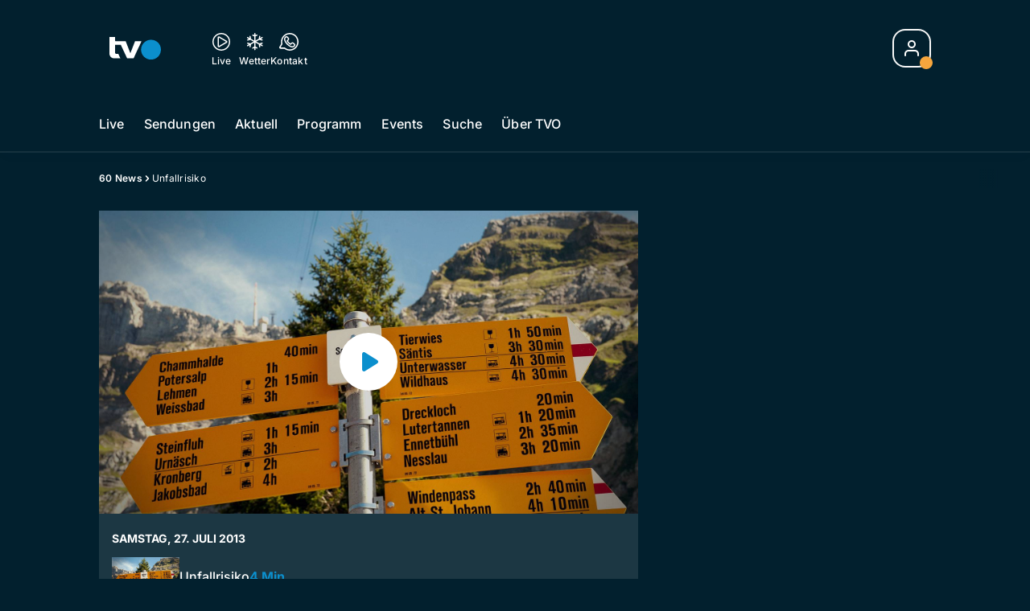

--- FILE ---
content_type: text/html; charset=utf-8
request_url: https://www.tvo-online.ch/60-news/unfallrisiko-136478542
body_size: 53611
content:
<!DOCTYPE html>
    <html lang="de-ch" prefix="og: http://ogp.me/ns#">
      <head>
        <meta charset="utf-8">
        <meta name="viewport" content="width=device-width, initial-scale=1.0" />
        <script type="text/javascript">
          const _chameleonHasNativeCmp = (str) => {
              // expected format: chameleon, chameleon:native-cmp, chameleon:some_flag;native-cmp;other-flag, etc.
              const chameleonFlagsRegex = /chameleon(:(?<flags>[^\s\/]+))?/;
              const match = str.match(chameleonFlagsRegex);
              const flagsStr = (match && match.groups && match.groups.flags) || '';
              const flags = flagsStr.split(';');
              return flags.indexOf('native-cmp') >= 0;
          };

          if (navigator.userAgent.indexOf('chameleon') >= 0 && _chameleonHasNativeCmp(navigator.userAgent)) {
            window.cmp_noscreen = true;
          }
        </script>
        <script type="text/javascript" data-cmp-ab="1" src="https://cdn.consentmanager.net/delivery/autoblocking/b419ec23618fb.js" data-cmp-host="d.delivery.consentmanager.net" data-cmp-cdn="cdn.consentmanager.net" data-cmp-codesrc="1"></script>
        
        <script>
          window.__APOLLO_STATE__ = {"ROOT_QUERY":{"node({\"id\":\"NewsArticle:136478542\"})":{"type":"id","generated":false,"id":"NewsArticle:NewsArticle:136478542","typename":"NewsArticle"},"page":{"type":"id","generated":true,"id":"$ROOT_QUERY.page","typename":"Page"},"page({\"articleId\":\"136478542\",\"path\":\"\u002F60-news\u002Funfallrisiko-136478542\",\"ressort\":\"60-news\"})":{"type":"id","generated":true,"id":"$ROOT_QUERY.page({\"articleId\":\"136478542\",\"path\":\"\u002F60-news\u002Funfallrisiko-136478542\",\"ressort\":\"60-news\"})","typename":"Page"},"node({\"id\":\"NewsArticle:136478536\"})":{"type":"id","generated":false,"id":"NewsArticle:NewsArticle:136478536","typename":"NewsArticle"},"node({\"id\":\"NewsArticle:136478549\"})":{"type":"id","generated":false,"id":"NewsArticle:NewsArticle:136478549","typename":"NewsArticle"},"node({\"id\":\"NewsArticle:136478561\"})":{"type":"id","generated":false,"id":"NewsArticle:NewsArticle:136478561","typename":"NewsArticle"},"node({\"id\":\"NewsArticle:136478567\"})":{"type":"id","generated":false,"id":"NewsArticle:NewsArticle:136478567","typename":"NewsArticle"},"node({\"id\":\"NewsArticle:136478555\"})":{"type":"id","generated":false,"id":"NewsArticle:NewsArticle:136478555","typename":"NewsArticle"},"node({\"id\":\"NewsArticle:163190590\"})":{"type":"id","generated":false,"id":"NewsArticle:NewsArticle:163190590","typename":"NewsArticle"},"node({\"id\":\"NewsArticle:163101087\"})":{"type":"id","generated":false,"id":"LotteryArticle:LotteryArticle:163101087","typename":"LotteryArticle"},"node({\"id\":\"NewsArticle:163190564\"})":{"type":"id","generated":false,"id":"NewsArticle:NewsArticle:163190564","typename":"NewsArticle"},"node({\"id\":\"NewsArticle:163091637\"})":{"type":"id","generated":false,"id":"LotteryArticle:LotteryArticle:163091637","typename":"LotteryArticle"},"node({\"id\":\"HTMLSnippetAsset:161224382\"})":{"type":"id","generated":false,"id":"HTMLSnippetAsset:HTMLSnippetAsset:161224382","typename":"HTMLSnippetAsset"},"node({\"id\":\"NewsArticle:163190586\"})":{"type":"id","generated":false,"id":"NewsArticle:NewsArticle:163190586","typename":"NewsArticle"},"node({\"id\":\"HTMLSnippetAsset:163081773\"})":{"type":"id","generated":false,"id":"HTMLSnippetAsset:HTMLSnippetAsset:163081773","typename":"HTMLSnippetAsset"},"node({\"id\":\"NewsArticle:163190575\"})":{"type":"id","generated":false,"id":"NewsArticle:NewsArticle:163190575","typename":"NewsArticle"},"node({\"id\":\"NewsArticle:163190548\"})":{"type":"id","generated":false,"id":"NewsArticle:NewsArticle:163190548","typename":"NewsArticle"},"node({\"id\":\"NewsArticle:163186955\"})":{"type":"id","generated":false,"id":"NewsArticle:NewsArticle:163186955","typename":"NewsArticle"},"node({\"id\":\"NewsArticle:163171667\"})":{"type":"id","generated":false,"id":"NewsArticle:NewsArticle:163171667","typename":"NewsArticle"},"node({\"id\":\"NewsArticle:163186839\"})":{"type":"id","generated":false,"id":"NewsArticle:NewsArticle:163186839","typename":"NewsArticle"},"node({\"id\":\"NewsArticle:163180231\"})":{"type":"id","generated":false,"id":"NewsArticle:NewsArticle:163180231","typename":"NewsArticle"},"node({\"id\":\"NewsArticle:163190581\"})":{"type":"id","generated":false,"id":"NewsArticle:NewsArticle:163190581","typename":"NewsArticle"},"node({\"id\":\"NewsArticle:163189284\"})":{"type":"id","generated":false,"id":"NewsArticle:NewsArticle:163189284","typename":"NewsArticle"},"node({\"id\":\"NewsArticle:163187414\"})":{"type":"id","generated":false,"id":"NewsArticle:NewsArticle:163187414","typename":"NewsArticle"},"node({\"id\":\"NewsArticle:163160359\"})":{"type":"id","generated":false,"id":"NewsArticle:NewsArticle:163160359","typename":"NewsArticle"},"node({\"id\":\"NewsArticle:163160233\"})":{"type":"id","generated":false,"id":"NewsArticle:NewsArticle:163160233","typename":"NewsArticle"},"node({\"id\":\"NewsArticle:163159157\"})":{"type":"id","generated":false,"id":"NewsArticle:NewsArticle:163159157","typename":"NewsArticle"},"node({\"id\":\"NewsArticle:163158610\"})":{"type":"id","generated":false,"id":"NewsArticle:NewsArticle:163158610","typename":"NewsArticle"},"node({\"id\":\"NewsArticle:163157983\"})":{"type":"id","generated":false,"id":"NewsArticle:NewsArticle:163157983","typename":"NewsArticle"},"node({\"id\":\"NewsArticle:163152576\"})":{"type":"id","generated":false,"id":"NewsArticle:NewsArticle:163152576","typename":"NewsArticle"},"node({\"id\":\"NewsArticle:163152046\"})":{"type":"id","generated":false,"id":"NewsArticle:NewsArticle:163152046","typename":"NewsArticle"},"node({\"id\":\"HTMLSnippetAsset:161219246\"})":{"type":"id","generated":false,"id":"HTMLSnippetAsset:HTMLSnippetAsset:161219246","typename":"HTMLSnippetAsset"}},"Domain:Domain:tvo":{"id":"Domain:tvo","title":"TVO Online","prolitterisMemberId":null,"navigation":{"type":"json","json":{"items":[{"title":"Live","href":"\u002Flive","highlight":"^\u002Flive.*","quicklink":true},{"title":"Sendungen","href":"\u002Fsendungen","highlight":"^\u002Fsendungen.*","quicklink":true},{"title":"Aktuell","href":"\u002Faktuell","highlight":"^\u002Faktuell.*","quicklink":true},{"title":"Programm","href":"\u002Fprogramm","highlight":"^\u002Fprogramm.*"},{"title":"Events","href":"\u002Fevents","highlight":"^\u002Fevents.*"},{"title":"Suche","href":"\u002Fsuche","highlight":"^\u002Fsuche.*"},{"title":"Über TVO","href":"\u002Fueber-tvo","highlight":"^\u002Fueber-tvo.*"}]}},"footer":{"type":"json","json":{"address":{"header":"TVO AG","data":["Fürstenlandstrasse 122","9001 St. Gallen"]},"email":"redaktion@tvo-online.ch","links":[{"title":"Team","href":"\u002Fteam"},{"title":"Jobs","href":"https:\u002F\u002Fchmedia.ch\u002Fjobs\u002F"},{"title":"Werbemöglichkeiten","href":"https:\u002F\u002Fchmediawerbung.ch\u002Fde\u002Fmarken\u002Ftvo"},{"title":"Empfang","href":"\u002Fueber-uns\u002Fempfang-135895575"},{"href":"\u002Fueber-uns\u002Fkontakt-135895566","title":"Kontakt"}],"bottomLinks":[{"href":"\u002Fueber-uns\u002Fdatenschutz-135895569","title":"Datenschutz"},{"href":"\u002Fueber-uns\u002Fimpressum-135895572","title":"Impressum"},{"href":"\u002Fueber-uns\u002Fwettbewerbsrichtlinien-151945921","title":"Wettbewerbsrichtlinien"}]}},"adswizzSettings":{"type":"json","json":{}},"adfreeRessortIds":{"type":"json","json":["NewsRessort:151531610","NewsRessort:151345228","NewsRessort:153422992","NewsRessort:153421566"]},"urls":{"type":"id","generated":true,"id":"$Domain:Domain:tvo.urls","typename":"DomainURLs"},"seo":{"type":"id","generated":true,"id":"$Domain:Domain:tvo.seo","typename":"DomainSEO"},"analytics":{"type":"id","generated":true,"id":"$Domain:Domain:tvo.analytics","typename":"DomainAnalytics"},"iosAppId":null,"iosAffiliateCampaignToken":null,"iosAffiliateProviderToken":null,"contactUrl":"\u002Fueber-uns\u002Fkontakt-135895566","termsOfConditionsUrl":"\u002Fueber-uns\u002Fallgemeine-nutzungsbedingungen-153536150","privacyPolicyUrl":"\u002Fueber-uns\u002Fdatenschutz-135895569","rulesOfCompetitionUrl":"\u002Fueber-uns\u002Fwettbewerbsrichtlinien-151945921","facebook":{"type":"id","generated":true,"id":"$Domain:Domain:tvo.facebook","typename":"DomainFacebook"},"instagram":{"type":"id","generated":true,"id":"$Domain:Domain:tvo.instagram","typename":"DomainInstagram"},"whatsApp":{"type":"id","generated":true,"id":"$Domain:Domain:tvo.whatsApp","typename":"DomainWhatsApp"},"twitter":{"type":"id","generated":true,"id":"$Domain:Domain:tvo.twitter","typename":"DomainTwitter"},"tiktok":{"type":"id","generated":true,"id":"$Domain:Domain:tvo.tiktok","typename":"DomainTiktok"},"email":{"type":"id","generated":true,"id":"$Domain:Domain:tvo.email","typename":"DomainEmail"},"radio":{"type":"id","generated":true,"id":"$Domain:Domain:tvo.radio","typename":"DomainRadio"},"audienzz":{"type":"id","generated":true,"id":"$Domain:Domain:tvo.audienzz","typename":"DomainAudienzz"},"adPlaceholderSettings":{"type":"json","json":{}},"vast":{"type":"id","generated":true,"id":"$Domain:Domain:tvo.vast","typename":"DomainVast"},"kaltura":{"type":"id","generated":true,"id":"$Domain:Domain:tvo.kaltura","typename":"DomainKaltura"},"traffic":{"type":"id","generated":true,"id":"$Domain:Domain:tvo.traffic","typename":"DomainTraffic"},"oneSignal":{"type":"id","generated":true,"id":"$Domain:Domain:tvo.oneSignal","typename":"DomainOneSignal"},"consentManager":{"type":"id","generated":true,"id":"$Domain:Domain:tvo.consentManager","typename":"DomainConsentManager"},"disqus":{"type":"id","generated":true,"id":"$Domain:Domain:tvo.disqus","typename":"DomainDisqus"},"comscore":{"type":"id","generated":true,"id":"$Domain:Domain:tvo.comscore","typename":"DomainComScore"},"kameleoon":{"type":"id","generated":true,"id":"$Domain:Domain:tvo.kameleoon","typename":"DomainKameleoon"},"__typename":"Domain"},"$Domain:Domain:tvo.urls":{"domainName":"www.tvo-online.ch","__typename":"DomainURLs"},"$Domain:Domain:tvo.seo":{"title":"TVO Online","description":"Das Ostschweizer Fernsehen","keywords":"TVO, TV Ostschweiz, Ostschweiz, St. Gallen, Thurgau","__typename":"DomainSEO"},"$Domain:Domain:tvo.analytics":{"googleAnayticsId":"UA-51124750-27","gtmAccountId":"GTM-NNZDZL7","gtmAuth":"uymJfz4ifYluTr7vE-J9hg","gtmPreview":"env-2","__typename":"DomainAnalytics"},"$Domain:Domain:tvo.facebook":{"appId":null,"shareUrl":null,"__typename":"DomainFacebook"},"$Domain:Domain:tvo.instagram":{"shareUrl":null,"__typename":"DomainInstagram"},"$Domain:Domain:tvo.whatsApp":{"shareUrl":null,"__typename":"DomainWhatsApp"},"$Domain:Domain:tvo.twitter":{"account":null,"__typename":"DomainTwitter"},"$Domain:Domain:tvo.tiktok":{"account":null,"__typename":"DomainTiktok"},"$Domain:Domain:tvo.email":{"contact":"","__typename":"DomainEmail"},"$Domain:Domain:tvo.radio":{"videoLiveStreamUrl":"","__typename":"DomainRadio"},"$Domain:Domain:tvo.audienzz":{"scriptUrl":"https:\u002F\u002Fadnz.co\u002Fheader.js?adTagId=124","ProviderId":null,"__typename":"DomainAudienzz"},"$Domain:Domain:tvo.vast":{"preRollUrl":"https:\u002F\u002Fsecure.adnxs.com\u002Fptv?id=14703429&gdpr=1&gdpr_consent={{TC}}&referrer=tvo-online.ch&kw_position=instream,pre-roll","midRollUrl":"https:\u002F\u002Fsecure.adnxs.com\u002Fptv?id=18528167&gdpr=1&gdpr_consent={{TC}}&referrer=tvo-online.ch&kw_position=instream,mid-roll","midRollDelay":300,"postRollUrl":"https:\u002F\u002Fsecure.adnxs.com\u002Fptv?id=18528168&gdpr=1&gdpr_consent={{TC}}&referrer=tvo-online.ch&kw_position=instream,post-roll","__typename":"DomainVast"},"$Domain:Domain:tvo.kaltura":{"playerId":"47625163","__typename":"DomainKaltura"},"$Domain:Domain:tvo.traffic":{"hotline":null,"__typename":"DomainTraffic"},"$Domain:Domain:tvo.oneSignal":{"appId":"36d92dbc-9776-471f-a1bd-9cd598fbb459","__typename":"DomainOneSignal"},"$Domain:Domain:tvo.consentManager":{"codeId":"b419ec23618fb","enabledInMobileApps":null,"host":"d.delivery.consentmanager.net","__typename":"DomainConsentManager"},"$Domain:Domain:tvo.disqus":{"shortname":null,"__typename":"DomainDisqus"},"$Domain:Domain:tvo.comscore":{"publisherId":"28041010","channelId":"*:8173, web:0894","__typename":"DomainComScore"},"$Domain:Domain:tvo.kameleoon":{"siteCode":"","timeout":1000,"__typename":"DomainKameleoon"},"$ROOT_QUERY.page":{"domain":{"type":"id","generated":false,"id":"Domain:Domain:tvo","typename":"Domain"},"__typename":"Page"},"$ROOT_QUERY.page({\"articleId\":\"136478542\",\"path\":\"\u002F60-news\u002Funfallrisiko-136478542\",\"ressort\":\"60-news\"})":{"name":"tvregional:tvo:newsarticle","pixelUrl":"\u002F__stats\u002Fcount\u002Farticle?id=136478542&kind=newsarticle&domain=tvo","context":{"type":"id","generated":false,"id":"NewsArticle:NewsArticle:136478542","typename":"NewsArticle"},"__typename":"Page","layout({\"prefix\":\"pwa\"})":{"type":"id","generated":true,"id":"$ROOT_QUERY.page({\"articleId\":\"136478542\",\"path\":\"\u002F60-news\u002Funfallrisiko-136478542\",\"ressort\":\"60-news\"}).layout({\"prefix\":\"pwa\"})","typename":"PageLayout"}},"NewsArticle:NewsArticle:136478542":{"__typename":"NewsArticle","id":"NewsArticle:136478542","baseType":"NewsArticle","title":"Unfallrisiko","lead":"Viele Wanderer gehen am Säntis schlecht vorbereitet zu Berg.","text":null,"contextLabel":"","labelType":"","keywords":{"type":"json","json":[]},"identifier":"TVO2019:6876","features":{"type":"id","generated":true,"id":"$NewsArticle:NewsArticle:136478542.features","typename":"NewsArticleFeatures"},"mainRessort":{"type":"id","generated":true,"id":"$NewsArticle:NewsArticle:136478542.mainRessort","typename":"NewsRessort"},"ressorts":[{"type":"id","generated":false,"id":"NewsRessort:NewsRessort:136003477","typename":"NewsRessort"}],"freelancer":null,"authors":[],"source({\"blacklist\":true})":{"type":"id","generated":true,"id":"$NewsArticle:NewsArticle:136478542.source({\"blacklist\":true})","typename":"Source"},"source({\"blacklist\":false})":{"type":"id","generated":true,"id":"$NewsArticle:NewsArticle:136478542.source({\"blacklist\":false})","typename":"Source"},"urls":{"type":"id","generated":true,"id":"$NewsArticle:NewsArticle:136478542.urls","typename":"NewsArticleURLs"},"og":{"type":"id","generated":true,"id":"$NewsArticle:NewsArticle:136478542.og","typename":"NewsArticleOG"},"seo":{"type":"id","generated":true,"id":"$NewsArticle:NewsArticle:136478542.seo","typename":"NewsArticleSEO"},"dc":{"type":"id","generated":true,"id":"$NewsArticle:NewsArticle:136478542.dc","typename":"DublinCore"},"ogImage":{"type":"id","generated":true,"id":"$NewsArticle:NewsArticle:136478542.ogImage","typename":"RelatedImage"},"mainAsset":{"type":"id","generated":true,"id":"$NewsArticle:NewsArticle:136478542.mainAsset","typename":"RelatedVideo"},"blocks":[],"sponsors({\"lookupOnRessortHeaders\":true})":[],"nextPlayableArticle({\"playType\":\"VIDEO\"})":null,"blocks({\"autoRecommendations\":\"top\"})":[],"tvMeta":{"type":"id","generated":true,"id":"$NewsArticle:NewsArticle:136478542.tvMeta","typename":"NewsArticleTvMeta"},"tvPlaylist":{"type":"id","generated":true,"id":"$NewsArticle:NewsArticle:136478542.tvPlaylist","typename":"NewsArticleTvPlaylist"},"displayDate({})":"2013-07-27T17:45:00+00:00","teaserImage":{"type":"id","generated":true,"id":"$NewsArticle:NewsArticle:136478542.teaserImage","typename":"RelatedImage"}},"$NewsArticle:NewsArticle:136478542.features":{"hasRelationType({\"assetType\":\"IMAGE_GALLERY\",\"enrichmentType\":\"IMAGE_GALLERY\"})":false,"hasRelationType({\"assetType\":\"VIDEO\",\"enrichmentType\":\"VIDEO\"})":true,"isPlayable({\"playType\":\"VIDEO\"})":true,"__typename":"NewsArticleFeatures","isPlayable({\"playType\":\"AUDIO\"})":false},"$NewsArticle:NewsArticle:136478542.mainRessort":{"title":"60 News","urlpart":"60-news","parent":null,"__typename":"NewsRessort","id":"NewsRessort:136003477"},"NewsRessort:NewsRessort:136003477":{"id":"NewsRessort:136003477","urlpart":"60-news","title":"60 News","parent":null,"domains":[{"type":"id","generated":false,"id":"Domain:Domain:tvo","typename":"Domain"}],"__typename":"NewsRessort"},"$NewsArticle:NewsArticle:136478542.source({\"blacklist\":true})":{"title":null,"__typename":"Source"},"$NewsArticle:NewsArticle:136478542.source({\"blacklist\":false})":{"title":null,"__typename":"Source"},"$NewsArticle:NewsArticle:136478542.urls":{"absolute":"https:\u002F\u002Fwww.tvo-online.ch\u002F60-news\u002Funfallrisiko-136478542","relative":"\u002F60-news\u002Funfallrisiko-136478542","canonical":"https:\u002F\u002Fwww.tvo-online.ch\u002F60-news\u002Funfallrisiko-136478542","canonical({\"currentSkin\":true})":"https:\u002F\u002Fwww.tvo-online.ch\u002F60-news\u002Funfallrisiko-136478542","__typename":"NewsArticleURLs"},"$NewsArticle:NewsArticle:136478542.og":{"title":null,"__typename":"NewsArticleOG"},"$NewsArticle:NewsArticle:136478542.seo":{"title":"","description":"","index":true,"follow":true,"__typename":"NewsArticleSEO"},"$NewsArticle:NewsArticle:136478542.dc":{"created":"2013-07-27T17:45:00+00:00","modified":"2013-07-27T17:45:00+00:00","effective":"2013-07-27T17:45:00+00:00","__typename":"DublinCore"},"$NewsArticle:NewsArticle:136478542.ogImage.image":{"imageUrl({\"name\":\"n-large2x-16x9-far\"})":"https:\u002F\u002Fstatic.az-cdn.ch\u002F__ip\u002Fhd_ed_XzyG7eKMlrJtTQ9XOzVtM\u002Ff9b56621aee6e6ce2fbc3f3dc79ff18870391251\u002Fn-large2x-16x9-far","__typename":"ImageOnAssetRelation"},"$NewsArticle:NewsArticle:136478542.ogImage":{"image":{"type":"id","generated":true,"id":"$NewsArticle:NewsArticle:136478542.ogImage.image","typename":"ImageOnAssetRelation"},"__typename":"RelatedImage"},"$NewsArticle:NewsArticle:136478542.mainAsset":{"assetId":"Asset:136478544","title":"Unfallrisiko","description":"Viele Wanderer gehen am Säntis schlecht vorbereitet zu Berg.","image":{"type":"id","generated":true,"id":"$NewsArticle:NewsArticle:136478542.mainAsset.image","typename":"ImageOnAssetRelation"},"__typename":"RelatedVideo","video":{"type":"id","generated":true,"id":"$NewsArticle:NewsArticle:136478542.mainAsset.video","typename":"VideoOnRelation"},"asset":{"type":"id","generated":true,"id":"$NewsArticle:NewsArticle:136478542.mainAsset.asset","typename":"VideoAsset"}},"$NewsArticle:NewsArticle:136478542.mainAsset.image":{"imageUrl({\"name\":\"base-url\"})":"https:\u002F\u002Fstatic.az-cdn.ch\u002F__ip\u002FfiDhSWR0wflpZ-Qw9LpmdrbGlQY\u002Fd217fe988204b077e18bfc573aaf2d7616723377\u002F","processParams":{"type":"id","generated":true,"id":"$NewsArticle:NewsArticle:136478542.mainAsset.image.processParams","typename":"ImageProcessParams"},"originalInfo":{"type":"id","generated":true,"id":"$NewsArticle:NewsArticle:136478542.mainAsset.image.originalInfo","typename":"ImageInfo"},"source({\"blacklist\":true})":{"type":"id","generated":true,"id":"$NewsArticle:NewsArticle:136478542.mainAsset.image.source({\"blacklist\":true})","typename":"Source"},"__typename":"ImageOnAssetRelation","imageUrl({\"name\":\"n-large2x-16x9-far\"})":"https:\u002F\u002Fstatic.az-cdn.ch\u002F__ip\u002FfiDhSWR0wflpZ-Qw9LpmdrbGlQY\u002Fd217fe988204b077e18bfc573aaf2d7616723377\u002Fn-large2x-16x9-far","imageUrl({\"name\":\"n-large2x-1x1-far\"})":"https:\u002F\u002Fstatic.az-cdn.ch\u002F__ip\u002FfiDhSWR0wflpZ-Qw9LpmdrbGlQY\u002Fd217fe988204b077e18bfc573aaf2d7616723377\u002Fn-large2x-1x1-far","imageUrl({\"name\":\"n-large2x-4x3-far\"})":"https:\u002F\u002Fstatic.az-cdn.ch\u002F__ip\u002FfiDhSWR0wflpZ-Qw9LpmdrbGlQY\u002Fd217fe988204b077e18bfc573aaf2d7616723377\u002Fn-large2x-4x3-far"},"$NewsArticle:NewsArticle:136478542.mainAsset.image.processParams":{"cropWidth":null,"cropHeight":null,"__typename":"ImageProcessParams"},"$NewsArticle:NewsArticle:136478542.mainAsset.image.originalInfo":{"width":1920,"height":1080,"__typename":"ImageInfo"},"$NewsArticle:NewsArticle:136478542.mainAsset.image.source({\"blacklist\":true})":{"url":null,"title":null,"__typename":"Source"},"$NewsArticle:NewsArticle:136478542.mainAsset.video.kaltura":{"kalturaId":"1_7l4s4iw8","meta":{"type":"id","generated":true,"id":"$NewsArticle:NewsArticle:136478542.mainAsset.video.kaltura.meta","typename":"KalturaMeta"},"__typename":"KalturaData"},"$NewsArticle:NewsArticle:136478542.mainAsset.video.kaltura.meta":{"categories":{"type":"json","json":[]},"duration":190,"playbackContext":{"type":"id","generated":true,"id":"$NewsArticle:NewsArticle:136478542.mainAsset.video.kaltura.meta.playbackContext","typename":"KalturaPlaybackContext"},"tags":{"type":"json","json":["tvo","tvoonlinemigration","bulk upload 43"]},"__typename":"KalturaMeta"},"$NewsArticle:NewsArticle:136478542.mainAsset.video.kaltura.meta.playbackContext.sources.0":{"drm":[],"format":"mpegdash","url":"https:\u002F\u002Fcdnapisec.kaltura.com\u002Fp\u002F1719221\u002Fsp\u002F1719221\u002FplayManifest\u002FentryId\u002F1_7l4s4iw8\u002FflavorIds\u002F1_h6nc10ba,1_48kmh8sg,1_0ozuo22t,1_wde6rqjo\u002FdeliveryProfileId\u002F10182\u002Fprotocol\u002Fhttps\u002Fformat\u002Fmpegdash\u002Fmanifest.mpd","__typename":"KalturaPlaybackSource"},"$NewsArticle:NewsArticle:136478542.mainAsset.video.kaltura.meta.playbackContext.sources.1":{"drm":[],"format":"mpegdash","url":"https:\u002F\u002Fcdnapisec.kaltura.com\u002Fp\u002F1719221\u002Fsp\u002F1719221\u002FplayManifest\u002FentryId\u002F1_7l4s4iw8\u002FflavorIds\u002F1_h6nc10ba,1_48kmh8sg,1_0ozuo22t,1_wde6rqjo\u002FdeliveryProfileId\u002F6002\u002Fprotocol\u002Fhttps\u002Fformat\u002Fmpegdash\u002Fmanifest.mpd","__typename":"KalturaPlaybackSource"},"$NewsArticle:NewsArticle:136478542.mainAsset.video.kaltura.meta.playbackContext.sources.2":{"drm":[],"format":"applehttp","url":"https:\u002F\u002Fcdnapisec.kaltura.com\u002Fp\u002F1719221\u002Fsp\u002F1719221\u002FplayManifest\u002FentryId\u002F1_7l4s4iw8\u002FflavorIds\u002F1_h6nc10ba,1_48kmh8sg,1_0ozuo22t,1_wde6rqjo\u002FdeliveryProfileId\u002F13942\u002Fprotocol\u002Fhttps\u002Fformat\u002Fapplehttp\u002Fa.m3u8","__typename":"KalturaPlaybackSource"},"$NewsArticle:NewsArticle:136478542.mainAsset.video.kaltura.meta.playbackContext.sources.3":{"drm":[],"format":"applehttp","url":"https:\u002F\u002Fcdnapisec.kaltura.com\u002Fp\u002F1719221\u002Fsp\u002F1719221\u002FplayManifest\u002FentryId\u002F1_7l4s4iw8\u002FflavorIds\u002F1_h6nc10ba,1_48kmh8sg,1_0ozuo22t,1_wde6rqjo\u002FdeliveryProfileId\u002F8642\u002Fprotocol\u002Fhttps\u002Fformat\u002Fapplehttp\u002Fa.m3u8","__typename":"KalturaPlaybackSource"},"$NewsArticle:NewsArticle:136478542.mainAsset.video.kaltura.meta.playbackContext.sources.4":{"drm":[],"format":"url","url":"https:\u002F\u002Fcdnapisec.kaltura.com\u002Fp\u002F1719221\u002Fsp\u002F1719221\u002FplayManifest\u002FentryId\u002F1_7l4s4iw8\u002FflavorIds\u002F1_h6nc10ba,1_48kmh8sg,1_0ozuo22t,1_wde6rqjo\u002FdeliveryProfileId\u002F5552\u002Fprotocol\u002Fhttps\u002Fformat\u002Furl\u002Fname\u002Fa.mp4","__typename":"KalturaPlaybackSource"},"$NewsArticle:NewsArticle:136478542.mainAsset.video.kaltura.meta.playbackContext.sources.5":{"drm":[],"format":"hdnetworkmanifest","url":"https:\u002F\u002Fcdnapisec.kaltura.com\u002Fp\u002F1719221\u002Fsp\u002F1719221\u002FplayManifest\u002FentryId\u002F1_7l4s4iw8\u002FflavorIds\u002F1_h6nc10ba,1_48kmh8sg,1_0ozuo22t,1_wde6rqjo\u002FdeliveryProfileId\u002F5612\u002Fprotocol\u002Fhttps\u002Fformat\u002Fhdnetworkmanifest\u002Fmanifest.f4m","__typename":"KalturaPlaybackSource"},"$NewsArticle:NewsArticle:136478542.mainAsset.video.kaltura.meta.playbackContext":{"sources":[{"type":"id","generated":true,"id":"$NewsArticle:NewsArticle:136478542.mainAsset.video.kaltura.meta.playbackContext.sources.0","typename":"KalturaPlaybackSource"},{"type":"id","generated":true,"id":"$NewsArticle:NewsArticle:136478542.mainAsset.video.kaltura.meta.playbackContext.sources.1","typename":"KalturaPlaybackSource"},{"type":"id","generated":true,"id":"$NewsArticle:NewsArticle:136478542.mainAsset.video.kaltura.meta.playbackContext.sources.2","typename":"KalturaPlaybackSource"},{"type":"id","generated":true,"id":"$NewsArticle:NewsArticle:136478542.mainAsset.video.kaltura.meta.playbackContext.sources.3","typename":"KalturaPlaybackSource"},{"type":"id","generated":true,"id":"$NewsArticle:NewsArticle:136478542.mainAsset.video.kaltura.meta.playbackContext.sources.4","typename":"KalturaPlaybackSource"},{"type":"id","generated":true,"id":"$NewsArticle:NewsArticle:136478542.mainAsset.video.kaltura.meta.playbackContext.sources.5","typename":"KalturaPlaybackSource"}],"__typename":"KalturaPlaybackContext"},"$NewsArticle:NewsArticle:136478542.mainAsset.video":{"kaltura":{"type":"id","generated":true,"id":"$NewsArticle:NewsArticle:136478542.mainAsset.video.kaltura","typename":"KalturaData"},"source({\"blacklist\":true})":{"type":"id","generated":true,"id":"$NewsArticle:NewsArticle:136478542.mainAsset.video.source({\"blacklist\":true})","typename":"Source"},"__typename":"VideoOnRelation"},"$NewsArticle:NewsArticle:136478542.mainAsset.video.source({\"blacklist\":true})":{"title":null,"url":null,"__typename":"Source"},"$NewsArticle:NewsArticle:136478542.mainAsset.asset":{"keywords":{"type":"json","json":[]},"dc":{"type":"id","generated":true,"id":"$NewsArticle:NewsArticle:136478542.mainAsset.asset.dc","typename":"DublinCore"},"__typename":"VideoAsset"},"$NewsArticle:NewsArticle:136478542.mainAsset.asset.dc":{"created":"2020-03-04T19:44:24+00:00","__typename":"DublinCore"},"$ROOT_QUERY.page({\"articleId\":\"136478542\",\"path\":\"\u002F60-news\u002Funfallrisiko-136478542\",\"ressort\":\"60-news\"}).layout({\"prefix\":\"pwa\"})":{"name":"2025-newsarticle","content":{"type":"json","json":{"content":[{"type":"ContentContainer","content":[{"type":"GridItem","xs":12,"content":[{"type":"Ad","id":"adnz_wideboard_1","class":"custom-ad-class","mediaQuery":"(min-width: 1440px) and (max-width: 3000px)"}]}]},{"type":"ArticleDetail","config":{"adBeforeParagraph":3,"adShouldFloat":false,"adBottomId":"adnz_wideboard_2"},"playlist":[{"type":"UpNext","content":[{"type":"GridItem","xs":12,"content":[{"type":"Slot","group":"playlist","teaser":"VideoTeaser","groupIndex":0,"slotItemType":"playlistmanager","contextId":"NewsArticle:136478542","contextType":"NewsArticle"}]},{"type":"GridItem","xs":12,"content":[{"type":"Slot","group":"playlist","teaser":"VideoTeaser","groupIndex":1,"slotItemType":"playlistmanager","contextId":"NewsArticle:136478536","contextType":"NewsArticle"}]},{"type":"GridItem","xs":12,"content":[{"type":"Slot","group":"playlist","teaser":"VideoTeaser","groupIndex":2,"slotItemType":"playlistmanager","contextId":"NewsArticle:136478561","contextType":"NewsArticle"}]},{"type":"GridItem","xs":12,"content":[{"type":"Slot","group":"playlist","teaser":"VideoTeaser","groupIndex":3,"slotItemType":"playlistmanager","contextId":"NewsArticle:136478555","contextType":"NewsArticle"}]},{"type":"GridItem","xs":12,"content":[{"type":"Slot","group":"playlist","teaser":"VideoTeaser","groupIndex":4,"slotItemType":"playlistmanager","contextId":"NewsArticle:136478549","contextType":"NewsArticle"}]},{"type":"GridItem","xs":12,"content":[{"type":"Slot","group":"playlist","teaser":"VideoTeaser","groupIndex":5,"slotItemType":"playlistmanager","contextId":"NewsArticle:136478567","contextType":"NewsArticle"}]},{"type":"GridItem","xs":12,"content":[{"type":"Slot","group":"playlist","teaser":"VideoTeaser","groupIndex":6,"slotItemType":"playlistmanager"}]},{"type":"GridItem","xs":12,"content":[{"type":"Slot","group":"playlist","teaser":"VideoTeaser","groupIndex":7,"slotItemType":"playlistmanager"}]},{"type":"GridItem","xs":12,"content":[{"type":"Slot","group":"playlist","teaser":"VideoTeaser","groupIndex":8,"slotItemType":"playlistmanager"}]},{"type":"GridItem","xs":12,"content":[{"type":"Slot","group":"playlist","teaser":"VideoTeaser","groupIndex":9,"slotItemType":"playlistmanager"}]},{"type":"GridItem","xs":12,"content":[{"type":"Slot","group":"playlist","teaser":"VideoTeaser","groupIndex":10}]},{"type":"GridItem","xs":12,"content":[{"type":"Slot","group":"playlist","teaser":"VideoTeaser","groupIndex":11}]},{"type":"GridItem","xs":12,"content":[{"type":"Slot","group":"playlist","teaser":"VideoTeaser","groupIndex":12}]},{"type":"GridItem","xs":12,"content":[{"type":"Slot","group":"playlist","teaser":"VideoTeaser","groupIndex":13}]},{"type":"GridItem","xs":12,"content":[{"type":"Slot","group":"playlist","teaser":"VideoTeaser","groupIndex":14}]},{"type":"GridItem","xs":12,"content":[{"type":"Slot","group":"playlist","teaser":"VideoTeaser","groupIndex":15}]},{"type":"GridItem","xs":12,"content":[{"type":"Slot","group":"playlist","teaser":"VideoTeaser","groupIndex":16}]},{"type":"GridItem","xs":12,"content":[{"type":"Slot","group":"playlist","teaser":"VideoTeaser","groupIndex":17}]},{"type":"GridItem","xs":12,"content":[{"type":"Slot","group":"playlist","teaser":"VideoTeaser","groupIndex":18}]},{"type":"GridItem","xs":12,"content":[{"type":"Slot","group":"playlist","teaser":"VideoTeaser","groupIndex":19}]}]},{"type":"GridItem","xs":12,"content":[{"type":"Ad","id":"adnz_halfpage_1"}]}],"afterBody":[{"type":"LinkedArticles","grid":{"xs":12,"sm":4},"header":{"title":"Alle Beiträge:","type":"h3","alignment":"left"}}]},{"type":"ContentContainer","content":[{"type":"GridItem","xs":12,"sm":12,"md":12,"content":{"type":"ShopPromo","kicker":"Punkte sammeln & gewinnen","title":"Aktuelle Wettbewerbe & Prämien","link":{"to":"\u002F#\u002Fhub\u002Fshop","label":"Jetzt mitmachen"},"content":[{"type":"Slider","content":[{"type":"Slot","group":"teaserSlider","variant":"small","groupIndex":0,"slotItemType":"newsmanager","newsmanager":{"name":"news_ressort_160268796","title":"OS : Hub-Shop"},"contextId":"NewsArticle:163101087","contextType":"NewsArticle"},{"type":"Slot","group":"teaserSlider","variant":"small","groupIndex":1,"slotItemType":"newsmanager","newsmanager":{"name":"news_ressort_160268796","title":"OS : Hub-Shop"},"contextId":"NewsArticle:163091637","contextType":"NewsArticle"},{"type":"Slot","group":"teaserSlider","variant":"small","groupIndex":2,"slotItemType":"newsmanager","newsmanager":{"name":"news_ressort_160268796","title":"OS : Hub-Shop"}},{"type":"Slot","group":"teaserSlider","variant":"small","groupIndex":3,"slotItemType":"newsmanager","newsmanager":{"name":"news_ressort_160268796","title":"OS : Hub-Shop"}},{"type":"Slot","group":"teaserSlider","variant":"small","groupIndex":4,"slotItemType":"newsmanager","newsmanager":{"name":"news_ressort_160268796","title":"OS : Hub-Shop"}},{"type":"Slot","group":"teaserSlider","variant":"small","groupIndex":5,"slotItemType":"newsmanager","newsmanager":{"name":"news_ressort_160268796","title":"OS : Hub-Shop"}},{"type":"Slot","group":"teaserSlider","variant":"small","groupIndex":6,"slotItemType":"newsmanager","newsmanager":{"name":"news_ressort_160268796","title":"OS : Hub-Shop"}},{"type":"Slot","group":"teaserSlider","variant":"small","groupIndex":7,"slotItemType":"newsmanager","newsmanager":{"name":"news_ressort_160268796","title":"OS : Hub-Shop"}},{"type":"Slot","group":"teaserSlider","variant":"small","groupIndex":8,"slotItemType":"newsmanager","newsmanager":{"name":"news_ressort_160268796","title":"OS : Hub-Shop"}},{"type":"Slot","group":"teaserSlider","variant":"small","groupIndex":9,"slotItemType":"newsmanager","newsmanager":{"name":"news_ressort_160268796","title":"OS : Hub-Shop"}},{"type":"Slot","group":"teaserSlider","variant":"small","groupIndex":10,"slotItemType":"newsmanager","newsmanager":{"name":"news_ressort_160268796","title":"OS : Hub-Shop"}},{"type":"Slot","group":"teaserSlider","variant":"small","groupIndex":11,"slotItemType":"newsmanager","newsmanager":{"name":"news_ressort_160268796","title":"OS : Hub-Shop"}},{"type":"Slot","group":"teaserSlider","variant":"small","groupIndex":12,"slotItemType":"newsmanager","newsmanager":{"name":"news_ressort_160268796","title":"OS : Hub-Shop"}},{"type":"Slot","group":"teaserSlider","variant":"small","groupIndex":13,"slotItemType":"newsmanager","newsmanager":{"name":"news_ressort_160268796","title":"OS : Hub-Shop"}},{"type":"Slot","group":"teaserSlider","variant":"small","groupIndex":14,"slotItemType":"newsmanager","newsmanager":{"name":"news_ressort_160268796","title":"OS : Hub-Shop"}},{"type":"Slot","group":"teaserSlider","variant":"small","groupIndex":15,"slotItemType":"newsmanager","newsmanager":{"name":"news_ressort_160268796","title":"OS : Hub-Shop"}},{"type":"Slot","group":"teaserSlider","variant":"small","groupIndex":16,"slotItemType":"newsmanager","newsmanager":{"name":"news_ressort_160268796","title":"OS : Hub-Shop"}},{"type":"Slot","group":"teaserSlider","variant":"small","groupIndex":17,"slotItemType":"newsmanager","newsmanager":{"name":"news_ressort_160268796","title":"OS : Hub-Shop"}},{"type":"Slot","group":"teaserSlider","variant":"small","groupIndex":18,"slotItemType":"newsmanager","newsmanager":{"name":"news_ressort_160268796","title":"OS : Hub-Shop"}}]}]}},{"type":"GridItem","xs":12,"content":[{"type":"HTML","html":"\u003Cstyle\u003E\n.up-next__title {margin-top: 8px;}\n@media screen and (max-width: 480px){\n  .light-border { background-color: inherit !important;}\n  div[class^=StyledCoinCounter] { bottom: 4px !important; right: 6px !important;}\n  div[class^=StyledPlayerPoints] { width:14px !important; height: 14px !important;}\n}\n\u003C\u002Fstyle\u003E\n"}]},{"type":"GridItem","xs":12,"content":{"type":"Slot","group":"stickySocialBar-widget","groupIndex":0,"slotItemType":"htmlsnippet","contextId":"HTMLSnippetAsset:161224382","contextType":"HTMLSnippetAsset"}},{"type":"GridItem","xs":12,"content":{"type":"Slot","group":"appDownloadWidget","groupIndex":0,"slotItemType":"htmlsnippet","contextId":"HTMLSnippetAsset:163081773","contextType":"HTMLSnippetAsset"}},{"type":"Spacer","spacing":40},{"type":"GridItem","xs":12,"sm":12,"md":12,"content":{"type":"TeaserRail","title":"Meistgesehen","className":"meistgesehen","highlight":true,"sliderContent":[{"type":"Slot","group":"am-meisten-gesehen","groupIndex":0,"slotItemType":"mostclicked","contextId":"NewsArticle:163190575","contextType":"NewsArticle"},{"type":"Slot","group":"am-meisten-gesehen","groupIndex":1,"slotItemType":"mostclicked","contextId":"NewsArticle:163190548","contextType":"NewsArticle"},{"type":"Slot","group":"am-meisten-gesehen","groupIndex":2,"slotItemType":"mostclicked","contextId":"NewsArticle:163186955","contextType":"NewsArticle"},{"type":"Slot","group":"am-meisten-gesehen","groupIndex":3,"slotItemType":"mostclicked","contextId":"NewsArticle:163171667","contextType":"NewsArticle"},{"type":"Slot","group":"am-meisten-gesehen","groupIndex":4,"slotItemType":"mostclicked","contextId":"NewsArticle:163186839","contextType":"NewsArticle"},{"type":"Slot","group":"am-meisten-gesehen","groupIndex":5,"slotItemType":"mostclicked","contextId":"NewsArticle:163180231","contextType":"NewsArticle"},{"type":"Slot","group":"am-meisten-gesehen","groupIndex":6,"slotItemType":"mostclicked","contextId":"NewsArticle:163190590","contextType":"NewsArticle"},{"type":"Slot","group":"am-meisten-gesehen","groupIndex":7,"slotItemType":"mostclicked","contextId":"NewsArticle:163190564","contextType":"NewsArticle"},{"type":"Slot","group":"am-meisten-gesehen","groupIndex":8,"slotItemType":"mostclicked","contextId":"NewsArticle:163190586","contextType":"NewsArticle"},{"type":"Slot","group":"am-meisten-gesehen","groupIndex":9,"slotItemType":"mostclicked","contextId":"NewsArticle:163190581","contextType":"NewsArticle"}]}},{"type":"Spacer","spacing":40},{"type":"GridItem","xs":12,"sm":12,"md":12,"content":{"type":"TeaserRail","title":"Weitere News","subtitle":"Videos aus der Region, der Schweiz und aller Welt","sliderContent":[{"type":"Slot","group":"videoUnitRailItem","groupIndex":0,"slotItemType":"newsmanager","newsmanager":{"name":"news_ressort_162714055","title":"tvo : News"},"contextId":"NewsArticle:163189284","contextType":"NewsArticle"},{"type":"Slot","group":"videoUnitRailItem","groupIndex":1,"slotItemType":"newsmanager","newsmanager":{"name":"news_ressort_162714055","title":"tvo : News"},"contextId":"NewsArticle:163187414","contextType":"NewsArticle"},{"type":"Slot","group":"videoUnitRailItem","groupIndex":2,"slotItemType":"newsmanager","newsmanager":{"name":"news_ressort_162714055","title":"tvo : News"},"contextId":"NewsArticle:163186839","contextType":"NewsArticle"},{"type":"Slot","group":"videoUnitRailItem","groupIndex":3,"slotItemType":"newsmanager","newsmanager":{"name":"news_ressort_162714055","title":"tvo : News"},"contextId":"NewsArticle:163160359","contextType":"NewsArticle"},{"type":"Slot","group":"videoUnitRailItem","groupIndex":4,"slotItemType":"newsmanager","newsmanager":{"name":"news_ressort_162714055","title":"tvo : News"},"contextId":"NewsArticle:163160233","contextType":"NewsArticle"},{"type":"Slot","group":"videoUnitRailItem","groupIndex":5,"slotItemType":"newsmanager","newsmanager":{"name":"news_ressort_162714055","title":"tvo : News"},"contextId":"NewsArticle:163159157","contextType":"NewsArticle"},{"type":"Slot","group":"videoUnitRailItem","groupIndex":6,"slotItemType":"newsmanager","newsmanager":{"name":"news_ressort_162714055","title":"tvo : News"},"contextId":"NewsArticle:163158610","contextType":"NewsArticle"},{"type":"Slot","group":"videoUnitRailItem","groupIndex":7,"slotItemType":"newsmanager","newsmanager":{"name":"news_ressort_162714055","title":"tvo : News"},"contextId":"NewsArticle:163157983","contextType":"NewsArticle"},{"type":"Slot","group":"videoUnitRailItem","groupIndex":8,"slotItemType":"newsmanager","newsmanager":{"name":"news_ressort_162714055","title":"tvo : News"},"contextId":"NewsArticle:163152576","contextType":"NewsArticle"},{"type":"Slot","group":"videoUnitRailItem","groupIndex":9,"slotItemType":"newsmanager","newsmanager":{"name":"news_ressort_162714055","title":"tvo : News"},"contextId":"NewsArticle:163152046","contextType":"NewsArticle"}]}},{"type":"GridItem","xs":12,"content":{"type":"Slot","group":"gamification-rebrush","groupIndex":0,"slotItemType":"htmlsnippet","contextId":"HTMLSnippetAsset:161219246","contextType":"HTMLSnippetAsset"}}]}]}},"__typename":"PageLayout"},"$NewsArticle:NewsArticle:136478542.tvMeta":{"importId":null,"seasonNr":null,"episodeNr":null,"__typename":"NewsArticleTvMeta"},"$NewsArticle:NewsArticle:136478542.tvPlaylist.parent":{"title":"Samstag, 27. Juli 2013","tvMeta":{"type":"id","generated":true,"id":"$NewsArticle:NewsArticle:136478542.tvPlaylist.parent.tvMeta","typename":"NewsArticleTvMeta"},"__typename":"NewsArticle"},"$NewsArticle:NewsArticle:136478542.tvPlaylist.parent.tvMeta":{"importId":null,"seasonNr":null,"episodeNr":null,"__typename":"NewsArticleTvMeta"},"$NewsArticle:NewsArticle:136478542.tvPlaylist":{"parent":{"type":"id","generated":true,"id":"$NewsArticle:NewsArticle:136478542.tvPlaylist.parent","typename":"NewsArticle"},"__typename":"NewsArticleTvPlaylist"},"NewsArticle:NewsArticle:136478536":{"__typename":"NewsArticle","baseType":"NewsArticle","id":"NewsArticle:136478536","contextLabel":"","labelType":"","title":"Begrüssung","lead":"Anita Cassese begrüsst Sie zu den TVO-News.","urls":{"type":"id","generated":true,"id":"$NewsArticle:NewsArticle:136478536.urls","typename":"NewsArticleURLs"},"displayDate({})":"2013-07-27T17:00:25+00:00","features":{"type":"id","generated":true,"id":"$NewsArticle:NewsArticle:136478536.features","typename":"NewsArticleFeatures"},"nextPlayableArticle({\"playType\":\"VIDEO\"})":null,"mainAsset":{"type":"id","generated":true,"id":"$NewsArticle:NewsArticle:136478536.mainAsset","typename":"RelatedVideo"},"mainRessort":{"type":"id","generated":true,"id":"$NewsArticle:NewsArticle:136478536.mainRessort","typename":"NewsRessort"},"teaserImage":{"type":"id","generated":true,"id":"$NewsArticle:NewsArticle:136478536.teaserImage","typename":"RelatedImage"}},"$NewsArticle:NewsArticle:136478536.urls":{"relative":"\u002F60-news\u002Fbegruessung-136478536","__typename":"NewsArticleURLs"},"$NewsArticle:NewsArticle:136478536.features":{"isPlayable({\"playType\":\"VIDEO\"})":true,"isPlayable({\"playType\":\"AUDIO\"})":false,"__typename":"NewsArticleFeatures"},"$NewsArticle:NewsArticle:136478536.mainAsset":{"assetId":"Asset:136478537","title":"Begrüssung","video":{"type":"id","generated":true,"id":"$NewsArticle:NewsArticle:136478536.mainAsset.video","typename":"VideoOnRelation"},"__typename":"RelatedVideo"},"$NewsArticle:NewsArticle:136478536.mainAsset.video.kaltura":{"kalturaId":"1_ngzbdqh7","meta":{"type":"id","generated":true,"id":"$NewsArticle:NewsArticle:136478536.mainAsset.video.kaltura.meta","typename":"KalturaMeta"},"__typename":"KalturaData"},"$NewsArticle:NewsArticle:136478536.mainAsset.video.kaltura.meta":{"duration":42,"tags":{"type":"json","json":["tvo","tvoonlinemigration","bulk upload 43"]},"__typename":"KalturaMeta"},"$NewsArticle:NewsArticle:136478536.mainAsset.video":{"kaltura":{"type":"id","generated":true,"id":"$NewsArticle:NewsArticle:136478536.mainAsset.video.kaltura","typename":"KalturaData"},"__typename":"VideoOnRelation"},"$NewsArticle:NewsArticle:136478536.mainRessort":{"title":"60 News","__typename":"NewsRessort"},"$NewsArticle:NewsArticle:136478536.teaserImage":{"assetId":"Asset:136478539","title":"Begrüssung","image":{"type":"id","generated":true,"id":"$NewsArticle:NewsArticle:136478536.teaserImage.image","typename":"ImageOnAssetRelation"},"__typename":"RelatedImage"},"$NewsArticle:NewsArticle:136478536.teaserImage.image":{"imageUrl({\"name\":\"base-url\"})":"https:\u002F\u002Fstatic.az-cdn.ch\u002F__ip\u002FpKGgqOU8e9RPylhcdsKWJ8oacfc\u002Fecdd48e1a68d37aebd382f2bca46419b92a0af40\u002F","imageUrl({\"name\":\"n-small-4x3\"})":"https:\u002F\u002Fstatic.az-cdn.ch\u002F__ip\u002FpKGgqOU8e9RPylhcdsKWJ8oacfc\u002Fecdd48e1a68d37aebd382f2bca46419b92a0af40\u002Fn-small-4x3","imageUrl({\"name\":\"n-medium-16x9-far\"})":"https:\u002F\u002Fstatic.az-cdn.ch\u002F__ip\u002FpKGgqOU8e9RPylhcdsKWJ8oacfc\u002Fecdd48e1a68d37aebd382f2bca46419b92a0af40\u002Fn-medium-16x9-far","source({\"blacklist\":true})":{"type":"id","generated":true,"id":"$NewsArticle:NewsArticle:136478536.teaserImage.image.source({\"blacklist\":true})","typename":"Source"},"__typename":"ImageOnAssetRelation"},"$NewsArticle:NewsArticle:136478536.teaserImage.image.source({\"blacklist\":true})":{"url":null,"title":null,"__typename":"Source"},"NewsArticle:NewsArticle:136478549":{"__typename":"NewsArticle","baseType":"NewsArticle","id":"NewsArticle:136478549","contextLabel":"","labelType":"","title":"Völkerübergreifend","lead":"U16 Nationalmannschaft aus Laos spielt gegen den FCSG.","urls":{"type":"id","generated":true,"id":"$NewsArticle:NewsArticle:136478549.urls","typename":"NewsArticleURLs"},"displayDate({})":"2013-07-27T18:12:39+00:00","features":{"type":"id","generated":true,"id":"$NewsArticle:NewsArticle:136478549.features","typename":"NewsArticleFeatures"},"nextPlayableArticle({\"playType\":\"VIDEO\"})":null,"mainAsset":{"type":"id","generated":true,"id":"$NewsArticle:NewsArticle:136478549.mainAsset","typename":"RelatedVideo"},"mainRessort":{"type":"id","generated":true,"id":"$NewsArticle:NewsArticle:136478549.mainRessort","typename":"NewsRessort"},"teaserImage":{"type":"id","generated":true,"id":"$NewsArticle:NewsArticle:136478549.teaserImage","typename":"RelatedImage"}},"$NewsArticle:NewsArticle:136478549.urls":{"relative":"\u002F60-news\u002Fvoelkeruebergreifend-136478549","__typename":"NewsArticleURLs"},"$NewsArticle:NewsArticle:136478549.features":{"isPlayable({\"playType\":\"VIDEO\"})":true,"isPlayable({\"playType\":\"AUDIO\"})":false,"__typename":"NewsArticleFeatures"},"$NewsArticle:NewsArticle:136478549.mainAsset":{"assetId":"Asset:136478550","title":"Völkerübergreifend","video":{"type":"id","generated":true,"id":"$NewsArticle:NewsArticle:136478549.mainAsset.video","typename":"VideoOnRelation"},"__typename":"RelatedVideo"},"$NewsArticle:NewsArticle:136478549.mainAsset.video.kaltura":{"kalturaId":"1_qmhtt7v5","meta":{"type":"id","generated":true,"id":"$NewsArticle:NewsArticle:136478549.mainAsset.video.kaltura.meta","typename":"KalturaMeta"},"__typename":"KalturaData"},"$NewsArticle:NewsArticle:136478549.mainAsset.video.kaltura.meta":{"duration":200,"tags":{"type":"json","json":["tvo","tvoonlinemigration","bulk upload 43"]},"__typename":"KalturaMeta"},"$NewsArticle:NewsArticle:136478549.mainAsset.video":{"kaltura":{"type":"id","generated":true,"id":"$NewsArticle:NewsArticle:136478549.mainAsset.video.kaltura","typename":"KalturaData"},"__typename":"VideoOnRelation"},"$NewsArticle:NewsArticle:136478549.mainRessort":{"title":"60 News","__typename":"NewsRessort"},"$NewsArticle:NewsArticle:136478549.teaserImage":{"assetId":"Asset:136478552","title":"Völkerübergreifend","image":{"type":"id","generated":true,"id":"$NewsArticle:NewsArticle:136478549.teaserImage.image","typename":"ImageOnAssetRelation"},"__typename":"RelatedImage"},"$NewsArticle:NewsArticle:136478549.teaserImage.image":{"imageUrl({\"name\":\"base-url\"})":"https:\u002F\u002Fstatic.az-cdn.ch\u002F__ip\u002FSzcSUkB5EazMPbyEOpZ1xjzXICc\u002Fc6e2f41c8a11485c214202c32b788b720a014344\u002F","imageUrl({\"name\":\"n-small-4x3\"})":"https:\u002F\u002Fstatic.az-cdn.ch\u002F__ip\u002FSzcSUkB5EazMPbyEOpZ1xjzXICc\u002Fc6e2f41c8a11485c214202c32b788b720a014344\u002Fn-small-4x3","imageUrl({\"name\":\"n-medium-16x9-far\"})":"https:\u002F\u002Fstatic.az-cdn.ch\u002F__ip\u002FSzcSUkB5EazMPbyEOpZ1xjzXICc\u002Fc6e2f41c8a11485c214202c32b788b720a014344\u002Fn-medium-16x9-far","source({\"blacklist\":true})":{"type":"id","generated":true,"id":"$NewsArticle:NewsArticle:136478549.teaserImage.image.source({\"blacklist\":true})","typename":"Source"},"__typename":"ImageOnAssetRelation"},"$NewsArticle:NewsArticle:136478549.teaserImage.image.source({\"blacklist\":true})":{"url":null,"title":null,"__typename":"Source"},"NewsArticle:NewsArticle:136478561":{"__typename":"NewsArticle","baseType":"NewsArticle","id":"NewsArticle:136478561","contextLabel":"","labelType":"","title":"Kurznachrichten","lead":"Autounfall; Raubüberfall; Vierte Goldmedaille; Gewichtheber.","urls":{"type":"id","generated":true,"id":"$NewsArticle:NewsArticle:136478561.urls","typename":"NewsArticleURLs"},"displayDate({})":"2013-07-27T19:01:43+00:00","features":{"type":"id","generated":true,"id":"$NewsArticle:NewsArticle:136478561.features","typename":"NewsArticleFeatures"},"nextPlayableArticle({\"playType\":\"VIDEO\"})":null,"mainAsset":{"type":"id","generated":true,"id":"$NewsArticle:NewsArticle:136478561.mainAsset","typename":"RelatedVideo"},"mainRessort":{"type":"id","generated":true,"id":"$NewsArticle:NewsArticle:136478561.mainRessort","typename":"NewsRessort"},"teaserImage":{"type":"id","generated":true,"id":"$NewsArticle:NewsArticle:136478561.teaserImage","typename":"RelatedImage"}},"$NewsArticle:NewsArticle:136478561.urls":{"relative":"\u002F60-news\u002Fkurznachrichten-136478561","__typename":"NewsArticleURLs"},"$NewsArticle:NewsArticle:136478561.features":{"isPlayable({\"playType\":\"VIDEO\"})":true,"isPlayable({\"playType\":\"AUDIO\"})":false,"__typename":"NewsArticleFeatures"},"$NewsArticle:NewsArticle:136478561.mainAsset":{"assetId":"Asset:136478562","title":"Kurznachrichten","video":{"type":"id","generated":true,"id":"$NewsArticle:NewsArticle:136478561.mainAsset.video","typename":"VideoOnRelation"},"__typename":"RelatedVideo"},"$NewsArticle:NewsArticle:136478561.mainAsset.video.kaltura":{"kalturaId":"1_ga3bj0um","meta":{"type":"id","generated":true,"id":"$NewsArticle:NewsArticle:136478561.mainAsset.video.kaltura.meta","typename":"KalturaMeta"},"__typename":"KalturaData"},"$NewsArticle:NewsArticle:136478561.mainAsset.video.kaltura.meta":{"duration":87,"tags":{"type":"json","json":["tvo","tvoonlinemigration","bulk upload 43"]},"__typename":"KalturaMeta"},"$NewsArticle:NewsArticle:136478561.mainAsset.video":{"kaltura":{"type":"id","generated":true,"id":"$NewsArticle:NewsArticle:136478561.mainAsset.video.kaltura","typename":"KalturaData"},"__typename":"VideoOnRelation"},"$NewsArticle:NewsArticle:136478561.mainRessort":{"title":"60 News","__typename":"NewsRessort"},"$NewsArticle:NewsArticle:136478561.teaserImage":{"assetId":"Asset:136478564","title":"Kurznachrichten","image":{"type":"id","generated":true,"id":"$NewsArticle:NewsArticle:136478561.teaserImage.image","typename":"ImageOnAssetRelation"},"__typename":"RelatedImage"},"$NewsArticle:NewsArticle:136478561.teaserImage.image":{"imageUrl({\"name\":\"base-url\"})":"https:\u002F\u002Fstatic.az-cdn.ch\u002F__ip\u002FgTwOd4JOgCy9hXR5NlOAIXdG7dQ\u002F9a16098f0c0cab53902f022f9e44ef82a41e9e8d\u002F","imageUrl({\"name\":\"n-small-4x3\"})":"https:\u002F\u002Fstatic.az-cdn.ch\u002F__ip\u002FgTwOd4JOgCy9hXR5NlOAIXdG7dQ\u002F9a16098f0c0cab53902f022f9e44ef82a41e9e8d\u002Fn-small-4x3","imageUrl({\"name\":\"n-medium-16x9-far\"})":"https:\u002F\u002Fstatic.az-cdn.ch\u002F__ip\u002FgTwOd4JOgCy9hXR5NlOAIXdG7dQ\u002F9a16098f0c0cab53902f022f9e44ef82a41e9e8d\u002Fn-medium-16x9-far","source({\"blacklist\":true})":{"type":"id","generated":true,"id":"$NewsArticle:NewsArticle:136478561.teaserImage.image.source({\"blacklist\":true})","typename":"Source"},"__typename":"ImageOnAssetRelation"},"$NewsArticle:NewsArticle:136478561.teaserImage.image.source({\"blacklist\":true})":{"url":null,"title":null,"__typename":"Source"},"NewsArticle:NewsArticle:136478567":{"__typename":"NewsArticle","baseType":"NewsArticle","id":"NewsArticle:136478567","contextLabel":"","labelType":"","title":"Wetter","lead":"Am Sonntag zunächst meist sonnig.","urls":{"type":"id","generated":true,"id":"$NewsArticle:NewsArticle:136478567.urls","typename":"NewsArticleURLs"},"displayDate({})":"2013-07-28T09:40:15+00:00","features":{"type":"id","generated":true,"id":"$NewsArticle:NewsArticle:136478567.features","typename":"NewsArticleFeatures"},"nextPlayableArticle({\"playType\":\"VIDEO\"})":null,"mainAsset":{"type":"id","generated":true,"id":"$NewsArticle:NewsArticle:136478567.mainAsset","typename":"RelatedVideo"},"mainRessort":{"type":"id","generated":true,"id":"$NewsArticle:NewsArticle:136478567.mainRessort","typename":"NewsRessort"},"teaserImage":{"type":"id","generated":true,"id":"$NewsArticle:NewsArticle:136478567.teaserImage","typename":"RelatedImage"}},"$NewsArticle:NewsArticle:136478567.urls":{"relative":"\u002F60-minuten\u002Fwetter-136478567","__typename":"NewsArticleURLs"},"$NewsArticle:NewsArticle:136478567.features":{"isPlayable({\"playType\":\"VIDEO\"})":true,"isPlayable({\"playType\":\"AUDIO\"})":false,"__typename":"NewsArticleFeatures"},"$NewsArticle:NewsArticle:136478567.mainAsset":{"assetId":"Asset:136478568","title":"Wetter","video":{"type":"id","generated":true,"id":"$NewsArticle:NewsArticle:136478567.mainAsset.video","typename":"VideoOnRelation"},"__typename":"RelatedVideo"},"$NewsArticle:NewsArticle:136478567.mainAsset.video.kaltura":{"kalturaId":"1_0dnv1n8m","meta":{"type":"id","generated":true,"id":"$NewsArticle:NewsArticle:136478567.mainAsset.video.kaltura.meta","typename":"KalturaMeta"},"__typename":"KalturaData"},"$NewsArticle:NewsArticle:136478567.mainAsset.video.kaltura.meta":{"duration":133,"tags":{"type":"json","json":["tvo","tvoonlinemigration","bulk upload 43"]},"__typename":"KalturaMeta"},"$NewsArticle:NewsArticle:136478567.mainAsset.video":{"kaltura":{"type":"id","generated":true,"id":"$NewsArticle:NewsArticle:136478567.mainAsset.video.kaltura","typename":"KalturaData"},"__typename":"VideoOnRelation"},"$NewsArticle:NewsArticle:136478567.mainRessort":{"title":"60 Minuten","__typename":"NewsRessort"},"$NewsArticle:NewsArticle:136478567.teaserImage":{"assetId":"Asset:136478570","title":"Wetter","image":{"type":"id","generated":true,"id":"$NewsArticle:NewsArticle:136478567.teaserImage.image","typename":"ImageOnAssetRelation"},"__typename":"RelatedImage"},"$NewsArticle:NewsArticle:136478567.teaserImage.image":{"imageUrl({\"name\":\"base-url\"})":"https:\u002F\u002Fstatic.az-cdn.ch\u002F__ip\u002FMoJDtVjETPWLLAdTVRjMopDJMgI\u002F8c8f19efd5c97eb9075b7c9a61c437806e2cc1fd\u002F","imageUrl({\"name\":\"n-small-4x3\"})":"https:\u002F\u002Fstatic.az-cdn.ch\u002F__ip\u002FMoJDtVjETPWLLAdTVRjMopDJMgI\u002F8c8f19efd5c97eb9075b7c9a61c437806e2cc1fd\u002Fn-small-4x3","imageUrl({\"name\":\"n-medium-16x9-far\"})":"https:\u002F\u002Fstatic.az-cdn.ch\u002F__ip\u002FMoJDtVjETPWLLAdTVRjMopDJMgI\u002F8c8f19efd5c97eb9075b7c9a61c437806e2cc1fd\u002Fn-medium-16x9-far","source({\"blacklist\":true})":{"type":"id","generated":true,"id":"$NewsArticle:NewsArticle:136478567.teaserImage.image.source({\"blacklist\":true})","typename":"Source"},"__typename":"ImageOnAssetRelation"},"$NewsArticle:NewsArticle:136478567.teaserImage.image.source({\"blacklist\":true})":{"url":null,"title":null,"__typename":"Source"},"NewsArticle:NewsArticle:136478555":{"__typename":"NewsArticle","baseType":"NewsArticle","id":"NewsArticle:136478555","contextLabel":"","labelType":"","title":"Neue Perspektiven","lead":"Weniger Zölle für China-Exporte aus der Ostschweiz.","urls":{"type":"id","generated":true,"id":"$NewsArticle:NewsArticle:136478555.urls","typename":"NewsArticleURLs"},"displayDate({})":"2013-07-27T18:25:23+00:00","features":{"type":"id","generated":true,"id":"$NewsArticle:NewsArticle:136478555.features","typename":"NewsArticleFeatures"},"nextPlayableArticle({\"playType\":\"VIDEO\"})":null,"mainAsset":{"type":"id","generated":true,"id":"$NewsArticle:NewsArticle:136478555.mainAsset","typename":"RelatedVideo"},"mainRessort":{"type":"id","generated":true,"id":"$NewsArticle:NewsArticle:136478555.mainRessort","typename":"NewsRessort"},"teaserImage":{"type":"id","generated":true,"id":"$NewsArticle:NewsArticle:136478555.teaserImage","typename":"RelatedImage"}},"$NewsArticle:NewsArticle:136478555.urls":{"relative":"\u002F60-news\u002Fneue-perspektiven-136478555","__typename":"NewsArticleURLs"},"$NewsArticle:NewsArticle:136478555.features":{"isPlayable({\"playType\":\"VIDEO\"})":true,"isPlayable({\"playType\":\"AUDIO\"})":false,"__typename":"NewsArticleFeatures"},"$NewsArticle:NewsArticle:136478555.mainAsset":{"assetId":"Asset:136478556","title":"Neue Perspektiven","video":{"type":"id","generated":true,"id":"$NewsArticle:NewsArticle:136478555.mainAsset.video","typename":"VideoOnRelation"},"__typename":"RelatedVideo"},"$NewsArticle:NewsArticle:136478555.mainAsset.video.kaltura":{"kalturaId":"1_bqosjksg","meta":{"type":"id","generated":true,"id":"$NewsArticle:NewsArticle:136478555.mainAsset.video.kaltura.meta","typename":"KalturaMeta"},"__typename":"KalturaData"},"$NewsArticle:NewsArticle:136478555.mainAsset.video.kaltura.meta":{"duration":247,"tags":{"type":"json","json":["tvo","tvoonlinemigration","bulk upload 43"]},"__typename":"KalturaMeta"},"$NewsArticle:NewsArticle:136478555.mainAsset.video":{"kaltura":{"type":"id","generated":true,"id":"$NewsArticle:NewsArticle:136478555.mainAsset.video.kaltura","typename":"KalturaData"},"__typename":"VideoOnRelation"},"$NewsArticle:NewsArticle:136478555.mainRessort":{"title":"60 News","__typename":"NewsRessort"},"$NewsArticle:NewsArticle:136478555.teaserImage":{"assetId":"Asset:136478558","title":"Neue Perspektiven","image":{"type":"id","generated":true,"id":"$NewsArticle:NewsArticle:136478555.teaserImage.image","typename":"ImageOnAssetRelation"},"__typename":"RelatedImage"},"$NewsArticle:NewsArticle:136478555.teaserImage.image":{"imageUrl({\"name\":\"base-url\"})":"https:\u002F\u002Fstatic.az-cdn.ch\u002F__ip\u002FnVhprHZWUqWIbt7avoEeKxB9aMw\u002Ffeaf0945ff8817522f1ae2f458f06ccb879deba4\u002F","imageUrl({\"name\":\"n-small-4x3\"})":"https:\u002F\u002Fstatic.az-cdn.ch\u002F__ip\u002FnVhprHZWUqWIbt7avoEeKxB9aMw\u002Ffeaf0945ff8817522f1ae2f458f06ccb879deba4\u002Fn-small-4x3","imageUrl({\"name\":\"n-medium-16x9-far\"})":"https:\u002F\u002Fstatic.az-cdn.ch\u002F__ip\u002FnVhprHZWUqWIbt7avoEeKxB9aMw\u002Ffeaf0945ff8817522f1ae2f458f06ccb879deba4\u002Fn-medium-16x9-far","source({\"blacklist\":true})":{"type":"id","generated":true,"id":"$NewsArticle:NewsArticle:136478555.teaserImage.image.source({\"blacklist\":true})","typename":"Source"},"__typename":"ImageOnAssetRelation"},"$NewsArticle:NewsArticle:136478555.teaserImage.image.source({\"blacklist\":true})":{"url":null,"title":null,"__typename":"Source"},"NewsArticle:NewsArticle:163190590":{"__typename":"NewsArticle","baseType":"NewsArticle","id":"NewsArticle:163190590","contextLabel":null,"labelType":null,"title":"Der «Allesflicker» macht Schluss: Ermete Galante findet Nachfolgerin in Mels","lead":"Seit über 40 Jahren repariert Ermete Galante alles, was ihm in die Hände fällt. Der 76-Jährige setzt nun aber einen Schlussstrich unter seine Tätigkeit als «Allesflicker» in Mels. Deshalb hat der gebürtige Italiener seit geraumer Zeit nach einer Nachfolgerin für seinen Schuh- und Schlüsselservice gesucht – und in Petra Hälg gefunden.","urls":{"type":"id","generated":true,"id":"$NewsArticle:NewsArticle:163190590.urls","typename":"NewsArticleURLs"},"displayDate({})":"2026-01-26T17:37:11+00:00","features":{"type":"id","generated":true,"id":"$NewsArticle:NewsArticle:163190590.features","typename":"NewsArticleFeatures"},"nextPlayableArticle({\"playType\":\"VIDEO\"})":null,"mainAsset":{"type":"id","generated":true,"id":"$NewsArticle:NewsArticle:163190590.mainAsset","typename":"RelatedVideo"},"mainRessort":{"type":"id","generated":true,"id":"$NewsArticle:NewsArticle:163190590.mainRessort","typename":"NewsRessort"},"teaserImage":{"type":"id","generated":true,"id":"$NewsArticle:NewsArticle:163190590.teaserImage","typename":"RelatedVideo"}},"$NewsArticle:NewsArticle:163190590.urls":{"relative":"\u002Faktuell\u002Fder-allesflicker-macht-schluss-ermete-galante-findet-nachfolgerin-in-mels-163190590","__typename":"NewsArticleURLs"},"$NewsArticle:NewsArticle:163190590.features":{"isPlayable({\"playType\":\"VIDEO\"})":true,"isPlayable({\"playType\":\"AUDIO\"})":false,"__typename":"NewsArticleFeatures"},"$NewsArticle:NewsArticle:163190590.mainAsset":{"assetId":"Asset:163190588","title":"Der «Allesflicker» macht Schluss: Ermete Galante findet Nachfolgerin in Mels","video":{"type":"id","generated":true,"id":"$NewsArticle:NewsArticle:163190590.mainAsset.video","typename":"VideoOnRelation"},"__typename":"RelatedVideo"},"$NewsArticle:NewsArticle:163190590.mainAsset.video.kaltura":{"kalturaId":"1_j9juaeyd","meta":{"type":"id","generated":true,"id":"$NewsArticle:NewsArticle:163190590.mainAsset.video.kaltura.meta","typename":"KalturaMeta"},"__typename":"KalturaData"},"$NewsArticle:NewsArticle:163190590.mainAsset.video.kaltura.meta":{"duration":158,"tags":{"type":"json","json":[]},"__typename":"KalturaMeta"},"$NewsArticle:NewsArticle:163190590.mainAsset.video":{"kaltura":{"type":"id","generated":true,"id":"$NewsArticle:NewsArticle:163190590.mainAsset.video.kaltura","typename":"KalturaData"},"__typename":"VideoOnRelation"},"$NewsArticle:NewsArticle:163190590.mainRessort":{"title":"Aktuell","__typename":"NewsRessort"},"$NewsArticle:NewsArticle:163190590.teaserImage":{"assetId":"Asset:163190588","title":"Der «Allesflicker» macht Schluss: Ermete Galante findet Nachfolgerin in Mels","image":{"type":"id","generated":true,"id":"$NewsArticle:NewsArticle:163190590.teaserImage.image","typename":"ImageOnAssetRelation"},"__typename":"RelatedVideo"},"$NewsArticle:NewsArticle:163190590.teaserImage.image":{"imageUrl({\"name\":\"base-url\"})":"https:\u002F\u002Fstatic.az-cdn.ch\u002F__ip\u002FqEKcbyRvd43dGuqQUmGcvDwpohc\u002F50ce352d6b323721b502127b10817286a4b8b3f5\u002F","imageUrl({\"name\":\"n-small-4x3\"})":"https:\u002F\u002Fstatic.az-cdn.ch\u002F__ip\u002FqEKcbyRvd43dGuqQUmGcvDwpohc\u002F50ce352d6b323721b502127b10817286a4b8b3f5\u002Fn-small-4x3","imageUrl({\"name\":\"n-medium-16x9-far\"})":"https:\u002F\u002Fstatic.az-cdn.ch\u002F__ip\u002FqEKcbyRvd43dGuqQUmGcvDwpohc\u002F50ce352d6b323721b502127b10817286a4b8b3f5\u002Fn-medium-16x9-far","source({\"blacklist\":true})":{"type":"id","generated":true,"id":"$NewsArticle:NewsArticle:163190590.teaserImage.image.source({\"blacklist\":true})","typename":"Source"},"__typename":"ImageOnAssetRelation"},"$NewsArticle:NewsArticle:163190590.teaserImage.image.source({\"blacklist\":true})":{"url":null,"title":null,"__typename":"Source"},"LotteryArticle:LotteryArticle:163101087":{"__typename":"LotteryArticle","baseType":"NewsArticle","id":"LotteryArticle:163101087","contextLabel":"Eishalle Davos 7.3","labelType":"shop_product","title":"30 Jahre Art on Ice – Nothing beats live","lead":"Gewinne 2 Tickets für die grosse Jubiläumsshow!","urls":{"type":"id","generated":true,"id":"$LotteryArticle:LotteryArticle:163101087.urls","typename":"NewsArticleURLs"},"displayDate({})":"2026-01-15T11:00:00+00:00","features":{"type":"id","generated":true,"id":"$LotteryArticle:LotteryArticle:163101087.features","typename":"NewsArticleFeatures"},"nextPlayableArticle({\"playType\":\"VIDEO\"})":null,"mainAsset":{"type":"id","generated":true,"id":"$LotteryArticle:LotteryArticle:163101087.mainAsset","typename":"RelatedImage"},"mainRessort":{"type":"id","generated":true,"id":"$LotteryArticle:LotteryArticle:163101087.mainRessort","typename":"NewsRessort"},"teaserImage":{"type":"id","generated":true,"id":"$LotteryArticle:LotteryArticle:163101087.teaserImage","typename":"RelatedImage"}},"$LotteryArticle:LotteryArticle:163101087.urls":{"relative":"\u002F_hub_shop\u002F_hub_wettbewerbe\u002F30-jahre-art-on-ice-nothing-beats-live-163101087","__typename":"NewsArticleURLs"},"$LotteryArticle:LotteryArticle:163101087.features":{"isPlayable({\"playType\":\"VIDEO\"})":false,"isPlayable({\"playType\":\"AUDIO\"})":false,"__typename":"NewsArticleFeatures"},"$LotteryArticle:LotteryArticle:163101087.mainAsset":{"assetId":"Asset:163091602","title":"ArtonIce","__typename":"RelatedImage"},"$LotteryArticle:LotteryArticle:163101087.mainRessort":{"title":"Hub-Wettbewerbe","__typename":"NewsRessort"},"$LotteryArticle:LotteryArticle:163101087.teaserImage":{"assetId":"Asset:163091602","title":"ArtonIce","image":{"type":"id","generated":true,"id":"$LotteryArticle:LotteryArticle:163101087.teaserImage.image","typename":"ImageOnAssetRelation"},"__typename":"RelatedImage"},"$LotteryArticle:LotteryArticle:163101087.teaserImage.image":{"imageUrl({\"name\":\"base-url\"})":"https:\u002F\u002Fstatic.az-cdn.ch\u002F__ip\u002F6sVsvRfJcBh7m5_mkk7o94Zmw0c\u002F74b117af166f47bcd1c415b710ffa8c7ee70973f\u002Fremote.adjust.rotate=0&remote.size.w=1600&remote.size.h=900&local.crop.h=900&local.crop.w=1600&local.crop.x=0&local.crop.y=0&r=0,","imageUrl({\"name\":\"n-small-4x3\"})":"https:\u002F\u002Fstatic.az-cdn.ch\u002F__ip\u002F6sVsvRfJcBh7m5_mkk7o94Zmw0c\u002F74b117af166f47bcd1c415b710ffa8c7ee70973f\u002Fremote.adjust.rotate=0&remote.size.w=1600&remote.size.h=900&local.crop.h=900&local.crop.w=1600&local.crop.x=0&local.crop.y=0&r=0,n-small-4x3","imageUrl({\"name\":\"n-medium-16x9-far\"})":"https:\u002F\u002Fstatic.az-cdn.ch\u002F__ip\u002F6sVsvRfJcBh7m5_mkk7o94Zmw0c\u002F74b117af166f47bcd1c415b710ffa8c7ee70973f\u002Fremote.adjust.rotate=0&remote.size.w=1600&remote.size.h=900&local.crop.h=900&local.crop.w=1600&local.crop.x=0&local.crop.y=0&r=0,n-medium-16x9-far","source({\"blacklist\":true})":{"type":"id","generated":true,"id":"$LotteryArticle:LotteryArticle:163101087.teaserImage.image.source({\"blacklist\":true})","typename":"Source"},"__typename":"ImageOnAssetRelation"},"$LotteryArticle:LotteryArticle:163101087.teaserImage.image.source({\"blacklist\":true})":{"url":null,"title":"Radio 24","__typename":"Source"},"NewsArticle:NewsArticle:163190564":{"__typename":"NewsArticle","baseType":"NewsArticle","id":"NewsArticle:163190564","contextLabel":null,"labelType":null,"title":"Kurznachrichten","lead":"St.Galler Konkursanmeldungen auf Allzeithoch, Gossau setzt über hundert Massnahmen zur Verbesserung des Staatshaushaltes um, Fischsterben in Buhwil","urls":{"type":"id","generated":true,"id":"$NewsArticle:NewsArticle:163190564.urls","typename":"NewsArticleURLs"},"displayDate({})":"2026-01-26T17:37:11+00:00","features":{"type":"id","generated":true,"id":"$NewsArticle:NewsArticle:163190564.features","typename":"NewsArticleFeatures"},"nextPlayableArticle({\"playType\":\"VIDEO\"})":null,"mainAsset":{"type":"id","generated":true,"id":"$NewsArticle:NewsArticle:163190564.mainAsset","typename":"RelatedVideo"},"mainRessort":{"type":"id","generated":true,"id":"$NewsArticle:NewsArticle:163190564.mainRessort","typename":"NewsRessort"},"teaserImage":{"type":"id","generated":true,"id":"$NewsArticle:NewsArticle:163190564.teaserImage","typename":"RelatedVideo"}},"$NewsArticle:NewsArticle:163190564.urls":{"relative":"\u002Faktuell\u002Fkurznachrichten-163190564","__typename":"NewsArticleURLs"},"$NewsArticle:NewsArticle:163190564.features":{"isPlayable({\"playType\":\"VIDEO\"})":true,"isPlayable({\"playType\":\"AUDIO\"})":false,"__typename":"NewsArticleFeatures"},"$NewsArticle:NewsArticle:163190564.mainAsset":{"assetId":"Asset:163190562","title":"Kurznachrichten","video":{"type":"id","generated":true,"id":"$NewsArticle:NewsArticle:163190564.mainAsset.video","typename":"VideoOnRelation"},"__typename":"RelatedVideo"},"$NewsArticle:NewsArticle:163190564.mainAsset.video.kaltura":{"kalturaId":"1_7p4yuemk","meta":{"type":"id","generated":true,"id":"$NewsArticle:NewsArticle:163190564.mainAsset.video.kaltura.meta","typename":"KalturaMeta"},"__typename":"KalturaData"},"$NewsArticle:NewsArticle:163190564.mainAsset.video.kaltura.meta":{"duration":85,"tags":{"type":"json","json":[]},"__typename":"KalturaMeta"},"$NewsArticle:NewsArticle:163190564.mainAsset.video":{"kaltura":{"type":"id","generated":true,"id":"$NewsArticle:NewsArticle:163190564.mainAsset.video.kaltura","typename":"KalturaData"},"__typename":"VideoOnRelation"},"$NewsArticle:NewsArticle:163190564.mainRessort":{"title":"Aktuell","__typename":"NewsRessort"},"$NewsArticle:NewsArticle:163190564.teaserImage":{"assetId":"Asset:163190562","title":"Kurznachrichten","image":{"type":"id","generated":true,"id":"$NewsArticle:NewsArticle:163190564.teaserImage.image","typename":"ImageOnAssetRelation"},"__typename":"RelatedVideo"},"$NewsArticle:NewsArticle:163190564.teaserImage.image":{"imageUrl({\"name\":\"base-url\"})":"https:\u002F\u002Fstatic.az-cdn.ch\u002F__ip\u002FaBakDNu-bh2ch1HoumZsZ4tg_PY\u002F52e65375a1708a3444cb897ef2afdb5bbd572ca1\u002F","imageUrl({\"name\":\"n-small-4x3\"})":"https:\u002F\u002Fstatic.az-cdn.ch\u002F__ip\u002FaBakDNu-bh2ch1HoumZsZ4tg_PY\u002F52e65375a1708a3444cb897ef2afdb5bbd572ca1\u002Fn-small-4x3","imageUrl({\"name\":\"n-medium-16x9-far\"})":"https:\u002F\u002Fstatic.az-cdn.ch\u002F__ip\u002FaBakDNu-bh2ch1HoumZsZ4tg_PY\u002F52e65375a1708a3444cb897ef2afdb5bbd572ca1\u002Fn-medium-16x9-far","source({\"blacklist\":true})":{"type":"id","generated":true,"id":"$NewsArticle:NewsArticle:163190564.teaserImage.image.source({\"blacklist\":true})","typename":"Source"},"__typename":"ImageOnAssetRelation"},"$NewsArticle:NewsArticle:163190564.teaserImage.image.source({\"blacklist\":true})":{"url":null,"title":null,"__typename":"Source"},"LotteryArticle:LotteryArticle:163091637":{"__typename":"LotteryArticle","baseType":"NewsArticle","id":"LotteryArticle:163091637","contextLabel":"Hallenstadion 27.2","labelType":"shop_product","title":"30 Jahre Art on Ice – Nothing beats live","lead":"Gewinne 2 Tickets für die grosse Jubiläumsshow!","urls":{"type":"id","generated":true,"id":"$LotteryArticle:LotteryArticle:163091637.urls","typename":"NewsArticleURLs"},"displayDate({})":"2026-01-15T11:00:00+00:00","features":{"type":"id","generated":true,"id":"$LotteryArticle:LotteryArticle:163091637.features","typename":"NewsArticleFeatures"},"nextPlayableArticle({\"playType\":\"VIDEO\"})":null,"mainAsset":{"type":"id","generated":true,"id":"$LotteryArticle:LotteryArticle:163091637.mainAsset","typename":"RelatedImage"},"mainRessort":{"type":"id","generated":true,"id":"$LotteryArticle:LotteryArticle:163091637.mainRessort","typename":"NewsRessort"},"teaserImage":{"type":"id","generated":true,"id":"$LotteryArticle:LotteryArticle:163091637.teaserImage","typename":"RelatedImage"}},"$LotteryArticle:LotteryArticle:163091637.urls":{"relative":"\u002F_hub_shop\u002F_hub_wettbewerbe\u002F30-jahre-art-on-ice-nothing-beats-live-163091637","__typename":"NewsArticleURLs"},"$LotteryArticle:LotteryArticle:163091637.features":{"isPlayable({\"playType\":\"VIDEO\"})":false,"isPlayable({\"playType\":\"AUDIO\"})":false,"__typename":"NewsArticleFeatures"},"$LotteryArticle:LotteryArticle:163091637.mainAsset":{"assetId":"Asset:163091602","title":"ArtonIce","__typename":"RelatedImage"},"$LotteryArticle:LotteryArticle:163091637.mainRessort":{"title":"Hub-Wettbewerbe","__typename":"NewsRessort"},"$LotteryArticle:LotteryArticle:163091637.teaserImage":{"assetId":"Asset:163091602","title":"ArtonIce","image":{"type":"id","generated":true,"id":"$LotteryArticle:LotteryArticle:163091637.teaserImage.image","typename":"ImageOnAssetRelation"},"__typename":"RelatedImage"},"$LotteryArticle:LotteryArticle:163091637.teaserImage.image":{"imageUrl({\"name\":\"base-url\"})":"https:\u002F\u002Fstatic.az-cdn.ch\u002F__ip\u002F6sVsvRfJcBh7m5_mkk7o94Zmw0c\u002F74b117af166f47bcd1c415b710ffa8c7ee70973f\u002Fremote.adjust.rotate=0&remote.size.w=1600&remote.size.h=900&local.crop.h=900&local.crop.w=1600&local.crop.x=0&local.crop.y=0&r=0,","imageUrl({\"name\":\"n-small-4x3\"})":"https:\u002F\u002Fstatic.az-cdn.ch\u002F__ip\u002F6sVsvRfJcBh7m5_mkk7o94Zmw0c\u002F74b117af166f47bcd1c415b710ffa8c7ee70973f\u002Fremote.adjust.rotate=0&remote.size.w=1600&remote.size.h=900&local.crop.h=900&local.crop.w=1600&local.crop.x=0&local.crop.y=0&r=0,n-small-4x3","imageUrl({\"name\":\"n-medium-16x9-far\"})":"https:\u002F\u002Fstatic.az-cdn.ch\u002F__ip\u002F6sVsvRfJcBh7m5_mkk7o94Zmw0c\u002F74b117af166f47bcd1c415b710ffa8c7ee70973f\u002Fremote.adjust.rotate=0&remote.size.w=1600&remote.size.h=900&local.crop.h=900&local.crop.w=1600&local.crop.x=0&local.crop.y=0&r=0,n-medium-16x9-far","source({\"blacklist\":true})":{"type":"id","generated":true,"id":"$LotteryArticle:LotteryArticle:163091637.teaserImage.image.source({\"blacklist\":true})","typename":"Source"},"__typename":"ImageOnAssetRelation"},"$LotteryArticle:LotteryArticle:163091637.teaserImage.image.source({\"blacklist\":true})":{"url":null,"title":"Radio 24","__typename":"Source"},"HTMLSnippetAsset:HTMLSnippetAsset:161224382":{"__typename":"HTMLSnippetAsset","baseType":"HTMLSnippetAsset","id":"HTMLSnippetAsset:161224382","title":"TVR: Sticky Social Bar für Mobile","html":"\u003Cstyle\u003E\n@media screen and (max-width: 576px){\n\n.social-bar {\n    position: fixed;\n    z-index: 10000;\n    bottom: 0;\n    width: 100% !important;\n    max-width: 100%;\n    left: 0;\n    padding: 15px 10px;\n    background: var(--body-background-color);\n    border-top: 2px solid rgba(255, 255, 255, 0.08);\n}\n\n.social-bar__content {\n\tjustify-content: space-evenly;\n  \talign-items: center;\n}\n\n.social-bar__link {\n\theight: 40px !important;\n    width: 40px !important;\n}\n  \n.share-info {\n    font-size: 12px;\n  }\n  \n  .article-detail__breadcrumbs {\n  margin: 0;\n  }\n  \n\n  \n  .social-bar__content \u003E .social-bar__link:nth-child(5) {\n  order: 6;\n  }\n  \n  .social-bar__content \u003E .social-bar__link:nth-child(6) {\n  order: 5;\n  }  \n\n}\n  \n@media screen and (min-width: 576px){\n  \n  .social-bar {\n    margin-bottom: 16px;\n    padding: 24px;\n    width: 100% !important;\n    background: var(--chm-grey-900);\n  }\n  \n  .share-info {\n    display: inline-block;\n    padding-right: 16px;\n    opacity: .6;\n  }\n  \n  .social-bar__content {\n  \talign-items: center;\n  \n}\n  \n  .article-detail__text p {\n  line-height: 1.75rem !important;\n  font-weight: 400 !important;\n  }\n  \n  .image-asset-stoerer__caption--main {\n    display:none;\n  }\n  \n\u003C\u002Fstyle\u003E\n\u003C!--\n\u003Cscript\u003E\n  const container = document.querySelector('.social-bar__content');\n  const alreadyExists = container && container.querySelector('.share-info')?.textContent.trim() === 'Jetzt teilen';\n\n  if (!alreadyExists) {\n    const span = document.createElement('span');\n    span.className = 'share-info';\n    span.textContent = 'Jetzt teilen';\n    container?.prepend(span);\n  }\n\u003C\u002Fscript\u003E\n--\u003E\n\n\u003Cscript\u003E\n(function () {\n  function ensureShareInfo() {\n    const container = document.querySelector('.social-bar__content');\n    if (!container) return;\n\n    let shareInfo = container.querySelector('.share-info');\n    if (!shareInfo) {\n      shareInfo = document.createElement('span');\n      shareInfo.className = 'share-info';\n      shareInfo.textContent = 'Jetzt teilen';\n      container.prepend(shareInfo);\n    }\n  }\n\n  ensureShareInfo();\n\n  const observer = new MutationObserver(() =\u003E {\n    ensureShareInfo();\n  });\n\n  observer.observe(document.body, { childList: true, subtree: true });\n})();\n\u003C\u002Fscript\u003E\n\n\n\u003Cscript\u003E\n\n(function () {\n  let attempts = 0;\n  const maxAttempts = 2;\n  const delay = 300;\n\n  function getCanonicalPath() {\n    const canonicalTag = document.querySelector('link[rel=\"canonical\"]');\n    if (!canonicalTag) return null;\n\n    try {\n      const url = new URL(canonicalTag.href || canonicalTag.getAttribute('href'), location.origin);\n      return url.pathname + url.search + url.hash;\n    } catch {\n      return null;\n    }\n  }\n\n  function hideDuplicateTeaserLinks() {\n    const canonicalPath = getCanonicalPath();\n    if (!canonicalPath) return;\n\n    document.querySelectorAll('.teaser-rail a.teaser__link').forEach(link =\u003E {\n      let href = link.getAttribute('href') || '';\n\n      try {\n        const linkUrl = new URL(href, location.origin);\n        const linkPath = linkUrl.pathname + linkUrl.search + linkUrl.hash;\n\n        if (canonicalPath === linkPath) {\n          link.style.display = 'none';\n          console.log('Ausgeblendeter Link (relativer Pfad stimmt überein):', href);\n        } else {\n          link.style.display = '';\n        }\n      } catch {\n      }\n    });\n  }\n\n  function tryHide() {\n    if (attempts \u003E= maxAttempts) return;\n    attempts++;\n    hideDuplicateTeaserLinks();\n    setTimeout(tryHide, delay);\n  }\n\n  setTimeout(tryHide, delay);\n\n  const observer = new MutationObserver(() =\u003E {\n    hideDuplicateTeaserLinks();\n  });\n  observer.observe(document.body, { childList: true, subtree: true });\n})();\n\n\n\u003C\u002Fscript\u003E"},"NewsArticle:NewsArticle:163190586":{"__typename":"NewsArticle","baseType":"NewsArticle","id":"NewsArticle:163190586","contextLabel":null,"labelType":null,"title":"War die Abstimmung rechtens? Wirrwarr um Flüchtlingszentrum «Auboden»","lead":"Was stimmt nun? Nach einer Abstimmung an der Neckertaler Bürgerversammlung Ende November scheiden sich die Geister darüber, ob die Umsetzung eine juristische Berechtigung hat – oder nicht. Die lokale SVP redet von einem Skandal und der Gemeinderat entschuldigt sich, nachdem dieser Anwohnerinnen 30'000 Franken Unterstützung im Rechtsstreit um das Flüchtlingszentrum «Auboden» zugesichert hatte.","urls":{"type":"id","generated":true,"id":"$NewsArticle:NewsArticle:163190586.urls","typename":"NewsArticleURLs"},"displayDate({})":"2026-01-26T17:37:11+00:00","features":{"type":"id","generated":true,"id":"$NewsArticle:NewsArticle:163190586.features","typename":"NewsArticleFeatures"},"nextPlayableArticle({\"playType\":\"VIDEO\"})":null,"mainAsset":{"type":"id","generated":true,"id":"$NewsArticle:NewsArticle:163190586.mainAsset","typename":"RelatedVideo"},"mainRessort":{"type":"id","generated":true,"id":"$NewsArticle:NewsArticle:163190586.mainRessort","typename":"NewsRessort"},"teaserImage":{"type":"id","generated":true,"id":"$NewsArticle:NewsArticle:163190586.teaserImage","typename":"RelatedVideo"}},"$NewsArticle:NewsArticle:163190586.urls":{"relative":"\u002Faktuell\u002Fwar-die-abstimmung-rechtens-wirrwarr-um-fluechtlingszentrum-auboden-163190586","__typename":"NewsArticleURLs"},"$NewsArticle:NewsArticle:163190586.features":{"isPlayable({\"playType\":\"VIDEO\"})":true,"isPlayable({\"playType\":\"AUDIO\"})":false,"__typename":"NewsArticleFeatures"},"$NewsArticle:NewsArticle:163190586.mainAsset":{"assetId":"Asset:163190584","title":"War die Abstimmung rechtens? Wirrwarr um Flüchtlingszentrum «Auboden»","video":{"type":"id","generated":true,"id":"$NewsArticle:NewsArticle:163190586.mainAsset.video","typename":"VideoOnRelation"},"__typename":"RelatedVideo"},"$NewsArticle:NewsArticle:163190586.mainAsset.video.kaltura":{"kalturaId":"1_njke7gk4","meta":{"type":"id","generated":true,"id":"$NewsArticle:NewsArticle:163190586.mainAsset.video.kaltura.meta","typename":"KalturaMeta"},"__typename":"KalturaData"},"$NewsArticle:NewsArticle:163190586.mainAsset.video.kaltura.meta":{"duration":174,"tags":{"type":"json","json":[]},"__typename":"KalturaMeta"},"$NewsArticle:NewsArticle:163190586.mainAsset.video":{"kaltura":{"type":"id","generated":true,"id":"$NewsArticle:NewsArticle:163190586.mainAsset.video.kaltura","typename":"KalturaData"},"__typename":"VideoOnRelation"},"$NewsArticle:NewsArticle:163190586.mainRessort":{"title":"Aktuell","__typename":"NewsRessort"},"$NewsArticle:NewsArticle:163190586.teaserImage":{"assetId":"Asset:163190584","title":"War die Abstimmung rechtens? Wirrwarr um Flüchtlingszentrum «Auboden»","image":{"type":"id","generated":true,"id":"$NewsArticle:NewsArticle:163190586.teaserImage.image","typename":"ImageOnAssetRelation"},"__typename":"RelatedVideo"},"$NewsArticle:NewsArticle:163190586.teaserImage.image":{"imageUrl({\"name\":\"base-url\"})":"https:\u002F\u002Fstatic.az-cdn.ch\u002F__ip\u002FzTA-MUmNJkoYFLIq_mIqMvGrTh0\u002F29d90e11e7a2d48800b7869e47c9e349143f88d6\u002F","imageUrl({\"name\":\"n-small-4x3\"})":"https:\u002F\u002Fstatic.az-cdn.ch\u002F__ip\u002FzTA-MUmNJkoYFLIq_mIqMvGrTh0\u002F29d90e11e7a2d48800b7869e47c9e349143f88d6\u002Fn-small-4x3","imageUrl({\"name\":\"n-medium-16x9-far\"})":"https:\u002F\u002Fstatic.az-cdn.ch\u002F__ip\u002FzTA-MUmNJkoYFLIq_mIqMvGrTh0\u002F29d90e11e7a2d48800b7869e47c9e349143f88d6\u002Fn-medium-16x9-far","source({\"blacklist\":true})":{"type":"id","generated":true,"id":"$NewsArticle:NewsArticle:163190586.teaserImage.image.source({\"blacklist\":true})","typename":"Source"},"__typename":"ImageOnAssetRelation"},"$NewsArticle:NewsArticle:163190586.teaserImage.image.source({\"blacklist\":true})":{"url":null,"title":null,"__typename":"Source"},"HTMLSnippetAsset:HTMLSnippetAsset:163081773":{"__typename":"HTMLSnippetAsset","baseType":"HTMLSnippetAsset","id":"HTMLSnippetAsset:163081773","title":"[TVR] App-Download-Widget 2026","html":"\u003Cscript\u003E\nwindow.APP_DOWNLOAD_CONFIG = Object.freeze({\n  \"telezueri\": { name: \"TeleZüri\", ios: { url: \"https:\u002F\u002Fapps.apple.com\u002Fapp\u002Fapple-store\u002Fid1245067515?pt=210971&ct=web_widget_button&mt=8\", rating: \"4.4\" }, android: { url: \"https:\u002F\u002Fplay.google.com\u002Fstore\u002Fapps\u002Fdetails?id=ch.azmedien.telezuri&referrer=utm_source%3Dwebsite%26utm_medium%3Dmobile_widget%26utm_campaign%3Dapp_download_widget\", rating: \"4.7\" }, qr: \"https:\u002F\u002Fs3.eu-central-1.amazonaws.com\u002Fchm-static.ch\u002Ftv\u002FRedirects+Appstore+und+QR+Codes\u002Fqr-telezueri-app-prod.svg\" },\n  \"telem1\": { name: \"Tele M1\", ios: { url: \"https:\u002F\u002Fapps.apple.com\u002Fapp\u002Fapple-store\u002Fid1373636784?pt=210971&ct=web_widget_button&mt=8\", rating: \"4.7\" }, android: { url: \"https:\u002F\u002Fplay.google.com\u002Fstore\u002Fapps\u002Fdetails?id=ch.azmedien.telem1&referrer=utm_source%3Dwebsite%26utm_medium%3Dmobile_widget%26utm_campaign%3Dapp_download_widget\", rating: \"4.5\" }, qr: \"https:\u002F\u002Fs3.eu-central-1.amazonaws.com\u002Fchm-static.ch\u002Ftv\u002FRedirects+Appstore+und+QR+Codes\u002Fqr-telem1-app-prod.svg\" },\n  \"telebaern\": { name: \"TeleBärn\", ios: { url: \"https:\u002F\u002Fapps.apple.com\u002Fapp\u002Fapple-store\u002Fid1374769951?pt=210971&ct=web_widget_button&mt=8\", rating: \"4.5\" }, android: { url: \"https:\u002F\u002Fplay.google.com\u002Fstore\u002Fapps\u002Fdetails?id=ch.azmedien.telebaern&referrer=utm_source%3Dwebsite%26utm_medium%3Dmobile_widget%26utm_campaign%3Dapp_download_widget\", rating: \"4.4\" }, qr: \"https:\u002F\u002Fs3.eu-central-1.amazonaws.com\u002Fchm-static.ch\u002Ftv\u002FRedirects+Appstore+und+QR+Codes\u002Fqr-telebaern-app-prod.svg\" },\n  \"tele1\": { name: \"Tele1\", ios: { url: \"https:\u002F\u002Fapps.apple.com\u002Fapp\u002Fapple-store\u002Fid300899374?pt=210971&ct=web_widget_button&mt=8\", rating: \"4.7\" }, android: { url: \"https:\u002F\u002Fplay.google.com\u002Fstore\u002Fapps\u002Fdetails?id=ch.RadioPilatus.Android&referrer=utm_source%3Dwebsite%26utm_medium%3Dmobile_widget%26utm_campaign%3Dapp_download_widget\", rating: \"4.7\" }, qr: \"https:\u002F\u002Fs3.eu-central-1.amazonaws.com\u002Fchm-static.ch\u002Ftv\u002FRedirects+Appstore+und+QR+Codes\u002Fqr-tele1-app-prod.svg\" },\n  \"tvo\": { name: \"TVO\", ios: { url: \"https:\u002F\u002Fapps.apple.com\u002Fapp\u002Fapple-store\u002Fid1035320925?pt=210971&ct=web_widget_qr&mt=8\", rating: \"4.4\" }, android: { url: \"https:\u002F\u002Fplay.google.com\u002Fstore\u002Fapps\u002Fdetails?id=ch.nzz.fm1&referrer=utm_source%3Dwebsite%26utm_medium%3Dmobile_widget%26utm_campaign%3Dapp_download_widget\", rating: \"3.6\" }, qr: \"https:\u002F\u002Fs3.eu-central-1.amazonaws.com\u002Fchm-static.ch\u002Ftv\u002FRedirects+Appstore+und+QR+Codes\u002Fqr-tvo-app-prod.svg\" }  \n});\n\u003C\u002Fscript\u003E\n\n\u003Csection class=\"app-download\" data-app-download hidden\u003E\n  \u003Cdiv class=\"app-download__qr\"\u003E\u003Cimg alt=\"QR\"\u003E\u003C\u002Fdiv\u003E\n  \u003Cdiv class=\"app-download__content\"\u003E\n    \u003Cdiv class=\"app-download__brand-header\" hidden\u003E\n      \u003Cdiv class=\"app-download__brand-logo-container\"\u003E\u003C\u002Fdiv\u003E\n      \u003Cspan class=\"app-download__brand-label\"\u003ETIPP\u003C\u002Fspan\u003E\n    \u003C\u002Fdiv\u003E\n    \u003Cp class=\"app-download__title\"\u003E\u003C\u002Fp\u003E\n    \u003Cdiv class=\"app-download__ratings\"\u003E\u003C\u002Fdiv\u003E\n  \u003C\u002Fdiv\u003E\n  \u003Ca class=\"app-download__btn app-download__btn--ios\"\u003E\u003Cspan\u003EZum App Store\u003C\u002Fspan\u003E \u003Csmall\u003E\u003C\u002Fsmall\u003E\u003C\u002Fa\u003E\n  \u003Ca class=\"app-download__btn app-download__btn--android\"\u003E\u003Cspan\u003EZum Play Store\u003C\u002Fspan\u003E \u003Csmall\u003E\u003C\u002Fsmall\u003E\u003C\u002Fa\u003E\n\u003C\u002Fsection\u003E\n\n\u003Cstyle\u003E\n  .app-download:not([hidden]) { display: flex; }\n  \n  .app-download {\n    margin: 24px -12px;\n    padding: 24px 16px;\n    background: var(--teaser-rail-highlight-background-color);\n    align-items: center;  \n    gap: 24px;  \n    flex-direction: column;  \n  }\n\n  .app-download__brand-header {\n    display: flex;\n    align-items: center;\n    gap: 12px;\n    margin-bottom: 16px;\n  }\n\n  .app-download__brand-logo-container {\n    height: 22px;\n    display: flex;\n    align-items: center;\n  }\n\n  .app-download__brand-logo-container svg {\n    height: 100%;\n    width: auto;\n    display: block;\n  }\n\n  .app-download__brand-label {\n    font-size: 12px;\n    font-weight: 600;\n    letter-spacing: 0.08em;\n    color: var(--brand-color);\n    line-height: 1;\n    text-transform: uppercase;\n  }\n  \n  .app-download__title {\n    font-size: 20px;\n    line-height: 1.5;\n    font-weight: 500;\n    letter-spacing: 0px;\n  }  \n\n  .app-download__btn {\n    display: flex;\n    justify-content: space-between;\n    align-items: center;\n    padding: 16px 32px;\n    color: var(--body-color);\n    text-decoration: none;\n    width: 100%;\n    border-radius: 100px;\n    background: var(--brand-color);\n    font-weight: 700;\n    font-size: 16px;\n    line-height: 100%;\n    flex-wrap: wrap;\n    gap: 4px;  \n  }\n\n  .app-download__btn small {\n    font-size: 13px;\n    opacity: 0.8;\n  }\n\n  .app-download__qr {\n    height: 120px;\n    display: none;\n  }\n\n  .app-download__qr img {\n    width: 120px;\n    height: 120px;\n    max-width: 120px;\n  }\n  \n  .app-download__ratings { \n    display: none; \n    font-size: 13px; \n    gap: 8px; \n    opacity: 0.6; \n    margin-top: 8px;  \n  }\n\n  @media screen and (min-width: 1025px) {\n    .app-download {\n      flex-direction: row;\n      margin: 24px auto;\n      padding: 24px;\n      border-radius: 12px;\n      gap: 24px;\n      max-width: 670px;  \n    }\n    \n    .app-download__content {\n      display: flex;\n      flex-direction: column;\n      justify-content: space-evenly;\n      height: 120px;\n      gap: 8px;\n    }\n    \n    .app-download__brand-header {\n      display: none !important;\n    }\n\n    .app-download__btn {\n      display: none;\n    }\n    \n    .app-download__qr {\n      display: flex;\n      flex-direction: column;\n      justify-content: flex-start;\n    }  \n    \n    .app-download__ratings {\n      display: flex;\n      flex-direction: row;\n      justify-content: flex-start;\n      gap: 24px;\n      margin: 0;\n    }\n    \n    @media (pointer: fine) {\n      .app-download__btn { display: none !important; }\n    }  \n  }  \n\u003C\u002Fstyle\u003E\n\n\u003Cscript\u003E\n(function () {\n  const getDomain = () =\u003E {\n    const state = window.__APOLLO_STATE__ || {};\n    const key = Object.keys(state).find(k =\u003E k.startsWith(\"Domain:Domain:\"));\n    return key ? key.split(\"Domain:Domain:\")[1] : null;\n  };\n\n  function init(root) {\n    if (root.dataset.initialized) return;\n    \n    const domain = getDomain();\n    const cfg = window.APP_DOWNLOAD_CONFIG?.[domain];\n    if (!cfg || navigator.userAgent.toLowerCase().includes(\"chameleon\")) return;\n\n    const hideRatings = domain === \"tvo\";\n    const ua = navigator.userAgent.toLowerCase();\n    const isIPad = \u002Fipad\u002F.test(ua) || (navigator.platform === 'MacIntel' && navigator.maxTouchPoints \u003E 1);\n    const isIPhone = \u002Fiphone|ipod\u002F.test(ua);\n    const isAndroid = \u002Fandroid\u002F.test(ua);\n\n    const title = root.querySelector(\".app-download__title\");\n    const ratings = root.querySelector(\".app-download__ratings\");\n    const qr = root.querySelector(\".app-download__qr\");\n    const iosBtn = root.querySelector(\".app-download__btn--ios\");\n    const androidBtn = root.querySelector(\".app-download__btn--android\");\n    \n    const brandHeader = root.querySelector(\".app-download__brand-header\");\n    const brandLogoContainer = root.querySelector(\".app-download__brand-logo-container\");\n\n    [iosBtn, androidBtn, qr, ratings, brandHeader].forEach(el =\u003E el.style.display = \"none\");\n    while (ratings.firstChild) ratings.removeChild(ratings.firstChild);\n    while (brandLogoContainer.firstChild) brandLogoContainer.removeChild(brandLogoContainer.firstChild);\n\n    const sourceLogo = document.querySelector('a[aria-label=\"zur Startseite\"] svg.icon__element');\n    if (sourceLogo) {\n        const clonedLogo = sourceLogo.cloneNode(true);\n        clonedLogo.removeAttribute('id'); \u002F\u002F ID entfernen für Validität\n        brandLogoContainer.appendChild(clonedLogo);\n        brandHeader.style.display = \"flex\";\n        brandHeader.hidden = false;\n    }\n\n    title.textContent = `Sie wollen keine ${cfg.name}-Highlights verpassen? Jetzt\\u00A0unsere App herunterladen.`;\n\n    const addRatings = () =\u003E {\n      if (hideRatings) return;\n      ratings.style.display = \"flex\";\n      [{ l: \"iOS\", v: cfg.ios.rating }, { l: \"Android\", v: cfg.android.rating }].forEach(item =\u003E {\n        const span = document.createElement(\"span\");\n        span.textContent = `${item.l}: ★ ${item.v} von 5`; \n        ratings.appendChild(span);\n      });\n    };\n\n    const setBtnRating = (btn, rating) =\u003E {\n        const small = btn.querySelector(\"small\");\n        small.textContent = hideRatings ? \"\" : `★ ${rating} von 5`;\n    };\n\n    if (isIPad) {\n      title.textContent = `Sie wollen keine ${cfg.name}-Highlights verpassen? Jetzt\\u00A0QR-Code scannen und App herunterladen.`;                \n      iosBtn.href = cfg.ios.url;\n      setBtnRating(iosBtn, cfg.ios.rating);\n      iosBtn.style.display = \"flex\";\n      qr.querySelector(\"img\").src = cfg.qr;\n      qr.style.display = \"block\";\n      addRatings();\n    } \n    else if (isIPhone) {\n      iosBtn.href = cfg.ios.url;\n      setBtnRating(iosBtn, cfg.ios.rating);\n      iosBtn.style.display = \"flex\";\n    } \n    else if (isAndroid) {\n      androidBtn.href = cfg.android.url;\n      setBtnRating(androidBtn, cfg.android.rating);\n      androidBtn.style.display = \"flex\";\n    } \n    else {\n      title.textContent = `Sie wollen keine ${cfg.name}-Highlights verpassen? Jetzt\\u00A0QR-Code scannen und App herunterladen.`;                \n      qr.querySelector(\"img\").src = cfg.qr;\n      qr.style.display = \"block\";\n      addRatings();\n    }\n\n    root.dataset.initialized = \"true\";\n    root.hidden = false;\n  }\n\n  const scan = () =\u003E document.querySelectorAll(\"[data-app-download]\").forEach(init);\n  const observer = new MutationObserver(scan);\n  observer.observe(document.body, { childList: true, subtree: true });\n  scan();\n})();\n\u003C\u002Fscript\u003E"},"NewsArticle:NewsArticle:163190575":{"__typename":"NewsArticle","baseType":"NewsArticle","id":"NewsArticle:163190575","contextLabel":null,"labelType":null,"title":"Technisches Debakel: Ostschweizer Arbeitslose warten wochenlang auf RAV-Geld","lead":"Die Arbeitslosenkassen versinken nach technischen Problemen in ihrer Arbeit. Nach der Umstellung auf ein neues IT-System melden Angestellte zahlreiche Probleme. Auch Ostschweizer RAV-Ämter können deshalb ihre Arbeit nicht ordnungsgemäss erledigen. Das führt wiederum dazu, dass etliche Arbeitslose wochenlang auf ihr Geld warten müssen.","urls":{"type":"id","generated":true,"id":"$NewsArticle:NewsArticle:163190575.urls","typename":"NewsArticleURLs"},"displayDate({})":"2026-01-26T17:37:11+00:00","features":{"type":"id","generated":true,"id":"$NewsArticle:NewsArticle:163190575.features","typename":"NewsArticleFeatures"},"nextPlayableArticle({\"playType\":\"VIDEO\"})":null,"mainAsset":{"type":"id","generated":true,"id":"$NewsArticle:NewsArticle:163190575.mainAsset","typename":"RelatedVideo"},"mainRessort":{"type":"id","generated":true,"id":"$NewsArticle:NewsArticle:163190575.mainRessort","typename":"NewsRessort"},"teaserImage":{"type":"id","generated":true,"id":"$NewsArticle:NewsArticle:163190575.teaserImage","typename":"RelatedVideo"}},"$NewsArticle:NewsArticle:163190575.urls":{"relative":"\u002Faktuell\u002Ftechnisches-debakel-ostschweizer-arbeitslose-warten-wochenlang-auf-rav-geld-163190575","__typename":"NewsArticleURLs"},"$NewsArticle:NewsArticle:163190575.features":{"isPlayable({\"playType\":\"VIDEO\"})":true,"isPlayable({\"playType\":\"AUDIO\"})":false,"__typename":"NewsArticleFeatures"},"$NewsArticle:NewsArticle:163190575.mainAsset":{"assetId":"Asset:163190573","title":"Technisches Debakel: Ostschweizer Arbeitslose warten wochenlang auf RAV-Geld","video":{"type":"id","generated":true,"id":"$NewsArticle:NewsArticle:163190575.mainAsset.video","typename":"VideoOnRelation"},"__typename":"RelatedVideo"},"$NewsArticle:NewsArticle:163190575.mainAsset.video.kaltura":{"kalturaId":"1_2qofgq12","meta":{"type":"id","generated":true,"id":"$NewsArticle:NewsArticle:163190575.mainAsset.video.kaltura.meta","typename":"KalturaMeta"},"__typename":"KalturaData"},"$NewsArticle:NewsArticle:163190575.mainAsset.video.kaltura.meta":{"duration":148,"tags":{"type":"json","json":[]},"__typename":"KalturaMeta"},"$NewsArticle:NewsArticle:163190575.mainAsset.video":{"kaltura":{"type":"id","generated":true,"id":"$NewsArticle:NewsArticle:163190575.mainAsset.video.kaltura","typename":"KalturaData"},"__typename":"VideoOnRelation"},"$NewsArticle:NewsArticle:163190575.mainRessort":{"title":"Aktuell","__typename":"NewsRessort"},"$NewsArticle:NewsArticle:163190575.teaserImage":{"assetId":"Asset:163190573","title":"Technisches Debakel: Ostschweizer Arbeitslose warten wochenlang auf RAV-Geld","image":{"type":"id","generated":true,"id":"$NewsArticle:NewsArticle:163190575.teaserImage.image","typename":"ImageOnAssetRelation"},"__typename":"RelatedVideo"},"$NewsArticle:NewsArticle:163190575.teaserImage.image":{"imageUrl({\"name\":\"base-url\"})":"https:\u002F\u002Fstatic.az-cdn.ch\u002F__ip\u002F9uuj-CdBYVxIb2kahYk9eFPvFWM\u002Fc6484f277337ca20bf278e2b44e50086025e7af8\u002F","imageUrl({\"name\":\"n-small-4x3\"})":"https:\u002F\u002Fstatic.az-cdn.ch\u002F__ip\u002F9uuj-CdBYVxIb2kahYk9eFPvFWM\u002Fc6484f277337ca20bf278e2b44e50086025e7af8\u002Fn-small-4x3","imageUrl({\"name\":\"n-medium-16x9-far\"})":"https:\u002F\u002Fstatic.az-cdn.ch\u002F__ip\u002F9uuj-CdBYVxIb2kahYk9eFPvFWM\u002Fc6484f277337ca20bf278e2b44e50086025e7af8\u002Fn-medium-16x9-far","source({\"blacklist\":true})":{"type":"id","generated":true,"id":"$NewsArticle:NewsArticle:163190575.teaserImage.image.source({\"blacklist\":true})","typename":"Source"},"__typename":"ImageOnAssetRelation"},"$NewsArticle:NewsArticle:163190575.teaserImage.image.source({\"blacklist\":true})":{"url":null,"title":null,"__typename":"Source"},"NewsArticle:NewsArticle:163190548":{"__typename":"NewsArticle","baseType":"NewsArticle","id":"NewsArticle:163190548","contextLabel":null,"labelType":null,"title":"Tatort Flums: Brutale Messerattacke im Sarganserland","lead":"In Flums eskaliert am Sonntag ein Streit. Er endet brutal und blutig. Dabei wird ein 20-jähriger Schweizer mutmasslich von einem 31-jährigen Deutschen mit einem Messer schwer verletzt. Der schwerverletzte Mann wurde in ein Spital geflogen. Auch am Tag danach sitzt der Schock bei Anwohnern im Sarganserland tief.","urls":{"type":"id","generated":true,"id":"$NewsArticle:NewsArticle:163190548.urls","typename":"NewsArticleURLs"},"displayDate({})":"2026-01-26T17:37:11+00:00","features":{"type":"id","generated":true,"id":"$NewsArticle:NewsArticle:163190548.features","typename":"NewsArticleFeatures"},"nextPlayableArticle({\"playType\":\"VIDEO\"})":null,"mainAsset":{"type":"id","generated":true,"id":"$NewsArticle:NewsArticle:163190548.mainAsset","typename":"RelatedVideo"},"mainRessort":{"type":"id","generated":true,"id":"$NewsArticle:NewsArticle:163190548.mainRessort","typename":"NewsRessort"},"teaserImage":{"type":"id","generated":true,"id":"$NewsArticle:NewsArticle:163190548.teaserImage","typename":"RelatedVideo"}},"$NewsArticle:NewsArticle:163190548.urls":{"relative":"\u002Faktuell\u002Ftatort-flums-brutale-messerattacke-im-sarganserland-163190548","__typename":"NewsArticleURLs"},"$NewsArticle:NewsArticle:163190548.features":{"isPlayable({\"playType\":\"VIDEO\"})":true,"isPlayable({\"playType\":\"AUDIO\"})":false,"__typename":"NewsArticleFeatures"},"$NewsArticle:NewsArticle:163190548.mainAsset":{"assetId":"Asset:163190546","title":"Tatort Flums: Brutale Messerattacke im Sarganserland","video":{"type":"id","generated":true,"id":"$NewsArticle:NewsArticle:163190548.mainAsset.video","typename":"VideoOnRelation"},"__typename":"RelatedVideo"},"$NewsArticle:NewsArticle:163190548.mainAsset.video.kaltura":{"kalturaId":"1_66i2p5k7","meta":{"type":"id","generated":true,"id":"$NewsArticle:NewsArticle:163190548.mainAsset.video.kaltura.meta","typename":"KalturaMeta"},"__typename":"KalturaData"},"$NewsArticle:NewsArticle:163190548.mainAsset.video.kaltura.meta":{"duration":110,"tags":{"type":"json","json":[]},"__typename":"KalturaMeta"},"$NewsArticle:NewsArticle:163190548.mainAsset.video":{"kaltura":{"type":"id","generated":true,"id":"$NewsArticle:NewsArticle:163190548.mainAsset.video.kaltura","typename":"KalturaData"},"__typename":"VideoOnRelation"},"$NewsArticle:NewsArticle:163190548.mainRessort":{"title":"Aktuell","__typename":"NewsRessort"},"$NewsArticle:NewsArticle:163190548.teaserImage":{"assetId":"Asset:163190546","title":"Tatort Flums: Brutale Messerattacke im Sarganserland","image":{"type":"id","generated":true,"id":"$NewsArticle:NewsArticle:163190548.teaserImage.image","typename":"ImageOnAssetRelation"},"__typename":"RelatedVideo"},"$NewsArticle:NewsArticle:163190548.teaserImage.image":{"imageUrl({\"name\":\"base-url\"})":"https:\u002F\u002Fstatic.az-cdn.ch\u002F__ip\u002FZKXzDlSRDa7PKKKdvwW54W2hvRY\u002F749a6a7582e5fbc1d72e1bc357c20141e0a0c1ec\u002F","imageUrl({\"name\":\"n-small-4x3\"})":"https:\u002F\u002Fstatic.az-cdn.ch\u002F__ip\u002FZKXzDlSRDa7PKKKdvwW54W2hvRY\u002F749a6a7582e5fbc1d72e1bc357c20141e0a0c1ec\u002Fn-small-4x3","imageUrl({\"name\":\"n-medium-16x9-far\"})":"https:\u002F\u002Fstatic.az-cdn.ch\u002F__ip\u002FZKXzDlSRDa7PKKKdvwW54W2hvRY\u002F749a6a7582e5fbc1d72e1bc357c20141e0a0c1ec\u002Fn-medium-16x9-far","source({\"blacklist\":true})":{"type":"id","generated":true,"id":"$NewsArticle:NewsArticle:163190548.teaserImage.image.source({\"blacklist\":true})","typename":"Source"},"__typename":"ImageOnAssetRelation"},"$NewsArticle:NewsArticle:163190548.teaserImage.image.source({\"blacklist\":true})":{"url":null,"title":null,"__typename":"Source"},"NewsArticle:NewsArticle:163186955":{"__typename":"NewsArticle","baseType":"NewsArticle","id":"NewsArticle:163186955","contextLabel":null,"labelType":null,"title":"Auboden-Hickhack: Keine Hilfe für Anwohner im Neckertal","lead":"Die Bevölkerung der Gemeinde Neckertal hat an der Bürgerversammlung beschlossen, Anwohner der Flüchtlingsunterkunft «Auboden» in ihrem Rechtsstreit mit bis zu 30’000 Franken zu unterstützen. Die Gemeinde will den beschlossenen Betrag nun aber doch nicht auszahlen. Bei den betroffenen Anwohnern sorgt der Entscheid für grossen Frust. Auch die SVP kritisiert das Vorgehen der Gemeinde aufs Schärfste.","urls":{"type":"id","generated":true,"id":"$NewsArticle:NewsArticle:163186955.urls","typename":"NewsArticleURLs"},"displayDate({})":"2026-01-26T08:43:23+00:00","features":{"type":"id","generated":true,"id":"$NewsArticle:NewsArticle:163186955.features","typename":"NewsArticleFeatures"},"nextPlayableArticle({\"playType\":\"VIDEO\"})":null,"mainAsset":{"type":"id","generated":true,"id":"$NewsArticle:NewsArticle:163186955.mainAsset","typename":"RelatedVideo"},"mainRessort":{"type":"id","generated":true,"id":"$NewsArticle:NewsArticle:163186955.mainRessort","typename":"NewsRessort"},"teaserImage":{"type":"id","generated":true,"id":"$NewsArticle:NewsArticle:163186955.teaserImage","typename":"RelatedVideo"}},"$NewsArticle:NewsArticle:163186955.urls":{"relative":"\u002Faktuell\u002Fauboden-hickhack-keine-hilfe-fuer-anwohner-im-neckertal-163186955","__typename":"NewsArticleURLs"},"$NewsArticle:NewsArticle:163186955.features":{"isPlayable({\"playType\":\"VIDEO\"})":true,"isPlayable({\"playType\":\"AUDIO\"})":false,"__typename":"NewsArticleFeatures"},"$NewsArticle:NewsArticle:163186955.mainAsset":{"assetId":"Asset:163186945","title":"Auboden-Hickhack: Keine Hilfe für Anwohner im Neckertal","video":{"type":"id","generated":true,"id":"$NewsArticle:NewsArticle:163186955.mainAsset.video","typename":"VideoOnRelation"},"__typename":"RelatedVideo"},"$NewsArticle:NewsArticle:163186955.mainAsset.video.kaltura":{"kalturaId":"1_j0tww6px","meta":{"type":"id","generated":true,"id":"$NewsArticle:NewsArticle:163186955.mainAsset.video.kaltura.meta","typename":"KalturaMeta"},"__typename":"KalturaData"},"$NewsArticle:NewsArticle:163186955.mainAsset.video.kaltura.meta":{"duration":194,"tags":{"type":"json","json":[]},"__typename":"KalturaMeta"},"$NewsArticle:NewsArticle:163186955.mainAsset.video":{"kaltura":{"type":"id","generated":true,"id":"$NewsArticle:NewsArticle:163186955.mainAsset.video.kaltura","typename":"KalturaData"},"__typename":"VideoOnRelation"},"$NewsArticle:NewsArticle:163186955.mainRessort":{"title":"Aktuell","__typename":"NewsRessort"},"$NewsArticle:NewsArticle:163186955.teaserImage":{"assetId":"Asset:163186945","title":"Auboden-Hickhack: Keine Hilfe für Anwohner im Neckertal","image":{"type":"id","generated":true,"id":"$NewsArticle:NewsArticle:163186955.teaserImage.image","typename":"ImageOnAssetRelation"},"__typename":"RelatedVideo"},"$NewsArticle:NewsArticle:163186955.teaserImage.image":{"imageUrl({\"name\":\"base-url\"})":"https:\u002F\u002Fstatic.az-cdn.ch\u002F__ip\u002FwB-VrwQkaT2vJ5aE6Vl0UVjCwMo\u002F1a63cbf329831b5948d4992ef51e93392d8ad3a7\u002F","imageUrl({\"name\":\"n-small-4x3\"})":"https:\u002F\u002Fstatic.az-cdn.ch\u002F__ip\u002FwB-VrwQkaT2vJ5aE6Vl0UVjCwMo\u002F1a63cbf329831b5948d4992ef51e93392d8ad3a7\u002Fn-small-4x3","imageUrl({\"name\":\"n-medium-16x9-far\"})":"https:\u002F\u002Fstatic.az-cdn.ch\u002F__ip\u002FwB-VrwQkaT2vJ5aE6Vl0UVjCwMo\u002F1a63cbf329831b5948d4992ef51e93392d8ad3a7\u002Fn-medium-16x9-far","source({\"blacklist\":true})":{"type":"id","generated":true,"id":"$NewsArticle:NewsArticle:163186955.teaserImage.image.source({\"blacklist\":true})","typename":"Source"},"__typename":"ImageOnAssetRelation"},"$NewsArticle:NewsArticle:163186955.teaserImage.image.source({\"blacklist\":true})":{"url":null,"title":null,"__typename":"Source"},"NewsArticle:NewsArticle:163171667":{"__typename":"NewsArticle","baseType":"NewsArticle","id":"NewsArticle:163171667","contextLabel":null,"labelType":null,"title":"Nachwuchstalente im Alpstein: Nachtslalom in Schwende zieht Hunderte an","lead":"Das internationale FIS-Rennen am Skilift Horn in Schwende lockte viele Fans und Prominenz an. Für die Nachwuchshoffnungen im Skisport standen ein spannender Slalom sowie die Schweizer Meisterschaften U18 und U21 bei den Juniorinnen auf dem Programm.","urls":{"type":"id","generated":true,"id":"$NewsArticle:NewsArticle:163171667.urls","typename":"NewsArticleURLs"},"displayDate({})":"2026-01-24T16:47:04+00:00","features":{"type":"id","generated":true,"id":"$NewsArticle:NewsArticle:163171667.features","typename":"NewsArticleFeatures"},"nextPlayableArticle({\"playType\":\"VIDEO\"})":null,"mainAsset":{"type":"id","generated":true,"id":"$NewsArticle:NewsArticle:163171667.mainAsset","typename":"RelatedVideo"},"mainRessort":{"type":"id","generated":true,"id":"$NewsArticle:NewsArticle:163171667.mainRessort","typename":"NewsRessort"},"teaserImage":{"type":"id","generated":true,"id":"$NewsArticle:NewsArticle:163171667.teaserImage","typename":"RelatedVideo"}},"$NewsArticle:NewsArticle:163171667.urls":{"relative":"\u002Faktuell\u002Fnachwuchstalente-im-alpstein-nachtslalom-in-schwende-zieht-hunderte-an-163171667","__typename":"NewsArticleURLs"},"$NewsArticle:NewsArticle:163171667.features":{"isPlayable({\"playType\":\"VIDEO\"})":true,"isPlayable({\"playType\":\"AUDIO\"})":false,"__typename":"NewsArticleFeatures"},"$NewsArticle:NewsArticle:163171667.mainAsset":{"assetId":"Asset:163171665","title":"Nachwuchstalente im Alpstein: Nachtslalom in Schwende zieht Hunderte an","video":{"type":"id","generated":true,"id":"$NewsArticle:NewsArticle:163171667.mainAsset.video","typename":"VideoOnRelation"},"__typename":"RelatedVideo"},"$NewsArticle:NewsArticle:163171667.mainAsset.video.kaltura":{"kalturaId":"1_93xhclt4","meta":{"type":"id","generated":true,"id":"$NewsArticle:NewsArticle:163171667.mainAsset.video.kaltura.meta","typename":"KalturaMeta"},"__typename":"KalturaData"},"$NewsArticle:NewsArticle:163171667.mainAsset.video.kaltura.meta":{"duration":164,"tags":{"type":"json","json":[]},"__typename":"KalturaMeta"},"$NewsArticle:NewsArticle:163171667.mainAsset.video":{"kaltura":{"type":"id","generated":true,"id":"$NewsArticle:NewsArticle:163171667.mainAsset.video.kaltura","typename":"KalturaData"},"__typename":"VideoOnRelation"},"$NewsArticle:NewsArticle:163171667.mainRessort":{"title":"Aktuell","__typename":"NewsRessort"},"$NewsArticle:NewsArticle:163171667.teaserImage":{"assetId":"Asset:163171665","title":"Nachwuchstalente im Alpstein: Nachtslalom in Schwende zieht Hunderte an","image":{"type":"id","generated":true,"id":"$NewsArticle:NewsArticle:163171667.teaserImage.image","typename":"ImageOnAssetRelation"},"__typename":"RelatedVideo"},"$NewsArticle:NewsArticle:163171667.teaserImage.image":{"imageUrl({\"name\":\"base-url\"})":"https:\u002F\u002Fstatic.az-cdn.ch\u002F__ip\u002Fx2mxgeAqXFN6C0E_YL6ro17t8GM\u002F226a069783c56d9fc3dd58ceb7f183dd655b39f2\u002F","imageUrl({\"name\":\"n-small-4x3\"})":"https:\u002F\u002Fstatic.az-cdn.ch\u002F__ip\u002Fx2mxgeAqXFN6C0E_YL6ro17t8GM\u002F226a069783c56d9fc3dd58ceb7f183dd655b39f2\u002Fn-small-4x3","imageUrl({\"name\":\"n-medium-16x9-far\"})":"https:\u002F\u002Fstatic.az-cdn.ch\u002F__ip\u002Fx2mxgeAqXFN6C0E_YL6ro17t8GM\u002F226a069783c56d9fc3dd58ceb7f183dd655b39f2\u002Fn-medium-16x9-far","source({\"blacklist\":true})":{"type":"id","generated":true,"id":"$NewsArticle:NewsArticle:163171667.teaserImage.image.source({\"blacklist\":true})","typename":"Source"},"__typename":"ImageOnAssetRelation"},"$NewsArticle:NewsArticle:163171667.teaserImage.image.source({\"blacklist\":true})":{"url":null,"title":null,"__typename":"Source"},"NewsArticle:NewsArticle:163186839":{"__typename":"NewsArticle","baseType":"NewsArticle","id":"NewsArticle:163186839","contextLabel":"Gewaltdelikt","labelType":null,"title":"Mann bei Streit in Flums mit Messer schwer verletzt – Polizei nimmt 31-Jährigen fest","lead":"In Flums wurde am Sonntag ein 20-jähriger Deutscher bei einem Streit mit einem 31-jährigen Schweizer durch ein Messer schwer verletzt. Ein Rettungshelikopter flog den Mann ins Spital. Der 31-Jährige wurde festgenommen, teilt die Kantonspolizei St.Gallen mit.","urls":{"type":"id","generated":true,"id":"$NewsArticle:NewsArticle:163186839.urls","typename":"NewsArticleURLs"},"displayDate({})":"2026-01-26T08:23:44+00:00","features":{"type":"id","generated":true,"id":"$NewsArticle:NewsArticle:163186839.features","typename":"NewsArticleFeatures"},"nextPlayableArticle({\"playType\":\"VIDEO\"})":null,"mainAsset":{"type":"id","generated":true,"id":"$NewsArticle:NewsArticle:163186839.mainAsset","typename":"RelatedVideo"},"mainRessort":{"type":"id","generated":true,"id":"$NewsArticle:NewsArticle:163186839.mainRessort","typename":"NewsRessort"},"teaserImage":{"type":"id","generated":true,"id":"$NewsArticle:NewsArticle:163186839.teaserImage","typename":"RelatedVideo"}},"$NewsArticle:NewsArticle:163186839.urls":{"relative":"\u002Fnews\u002Fmann-bei-streit-in-flums-mit-messer-schwer-verletzt-polizei-nimmt-31-jaehrigen-fest-163186839","__typename":"NewsArticleURLs"},"$NewsArticle:NewsArticle:163186839.features":{"isPlayable({\"playType\":\"VIDEO\"})":true,"isPlayable({\"playType\":\"AUDIO\"})":false,"__typename":"NewsArticleFeatures"},"$NewsArticle:NewsArticle:163186839.mainAsset":{"assetId":"Asset:163186838","title":"Mann bei Streit in Flums mit Messer schwer verletzt – Polizei nimmt 31-Jährigen fest","video":{"type":"id","generated":true,"id":"$NewsArticle:NewsArticle:163186839.mainAsset.video","typename":"VideoOnRelation"},"__typename":"RelatedVideo"},"$NewsArticle:NewsArticle:163186839.mainAsset.video.kaltura":{"kalturaId":"1_2h2cesmx","meta":{"type":"id","generated":true,"id":"$NewsArticle:NewsArticle:163186839.mainAsset.video.kaltura.meta","typename":"KalturaMeta"},"__typename":"KalturaData"},"$NewsArticle:NewsArticle:163186839.mainAsset.video.kaltura.meta":{"duration":66,"tags":{"type":"json","json":["source:ch media video unit","vu ch","ch vu","flums","gewaltdelikt","messer","kantonspolizei st. gallen","festnahme","polizei"]},"__typename":"KalturaMeta"},"$NewsArticle:NewsArticle:163186839.mainAsset.video":{"kaltura":{"type":"id","generated":true,"id":"$NewsArticle:NewsArticle:163186839.mainAsset.video.kaltura","typename":"KalturaData"},"__typename":"VideoOnRelation"},"$NewsArticle:NewsArticle:163186839.mainRessort":{"title":"News","__typename":"NewsRessort"},"$NewsArticle:NewsArticle:163186839.teaserImage":{"assetId":"Asset:163186838","title":"Mann bei Streit in Flums mit Messer schwer verletzt – Polizei nimmt 31-Jährigen fest","image":{"type":"id","generated":true,"id":"$NewsArticle:NewsArticle:163186839.teaserImage.image","typename":"ImageOnAssetRelation"},"__typename":"RelatedVideo"},"$NewsArticle:NewsArticle:163186839.teaserImage.image":{"imageUrl({\"name\":\"base-url\"})":"https:\u002F\u002Fstatic.az-cdn.ch\u002F__ip\u002FUw34Da3Po0nNMX3lbsZkg5-cYDE\u002F4de6577b7b95b80300049f67c5f56d615582737a\u002F","imageUrl({\"name\":\"n-small-4x3\"})":"https:\u002F\u002Fstatic.az-cdn.ch\u002F__ip\u002FUw34Da3Po0nNMX3lbsZkg5-cYDE\u002F4de6577b7b95b80300049f67c5f56d615582737a\u002Fn-small-4x3","imageUrl({\"name\":\"n-medium-16x9-far\"})":"https:\u002F\u002Fstatic.az-cdn.ch\u002F__ip\u002FUw34Da3Po0nNMX3lbsZkg5-cYDE\u002F4de6577b7b95b80300049f67c5f56d615582737a\u002Fn-medium-16x9-far","source({\"blacklist\":true})":{"type":"id","generated":true,"id":"$NewsArticle:NewsArticle:163186839.teaserImage.image.source({\"blacklist\":true})","typename":"Source"},"__typename":"ImageOnAssetRelation"},"$NewsArticle:NewsArticle:163186839.teaserImage.image.source({\"blacklist\":true})":{"url":null,"title":null,"__typename":"Source"},"NewsArticle:NewsArticle:163180231":{"__typename":"NewsArticle","baseType":"NewsArticle","id":"NewsArticle:163180231","contextLabel":null,"labelType":null,"title":"Töten oder schützen: Kormorane geraten im Thurgau ins Visier","lead":"Der Kormoran sorgt in der Thurgauer Politik für hitzige Diskussionen. Der Grosse Rat möchte den Vogel am Bodensee gezielt abschiessen lassen, um die Fischbestände besser zu schützen. Diese Aussage wird von der Kantonsregierung und den Tierschutzorganisationen jedoch klar gebremst. Besonders die Fischer leiden aber unter dem gefrässigen Kormoran.","urls":{"type":"id","generated":true,"id":"$NewsArticle:NewsArticle:163180231.urls","typename":"NewsArticleURLs"},"displayDate({})":"2026-01-25T15:47:21+00:00","features":{"type":"id","generated":true,"id":"$NewsArticle:NewsArticle:163180231.features","typename":"NewsArticleFeatures"},"nextPlayableArticle({\"playType\":\"VIDEO\"})":null,"mainAsset":{"type":"id","generated":true,"id":"$NewsArticle:NewsArticle:163180231.mainAsset","typename":"RelatedVideo"},"mainRessort":{"type":"id","generated":true,"id":"$NewsArticle:NewsArticle:163180231.mainRessort","typename":"NewsRessort"},"teaserImage":{"type":"id","generated":true,"id":"$NewsArticle:NewsArticle:163180231.teaserImage","typename":"RelatedVideo"}},"$NewsArticle:NewsArticle:163180231.urls":{"relative":"\u002Faktuell\u002Ftoeten-oder-schuetzen-kormorane-geraten-im-thurgau-ins-visier-163180231","__typename":"NewsArticleURLs"},"$NewsArticle:NewsArticle:163180231.features":{"isPlayable({\"playType\":\"VIDEO\"})":true,"isPlayable({\"playType\":\"AUDIO\"})":false,"__typename":"NewsArticleFeatures"},"$NewsArticle:NewsArticle:163180231.mainAsset":{"assetId":"Asset:163180229","title":"Töten oder schützen: Kormorane geraten im Thurgau ins Visier","video":{"type":"id","generated":true,"id":"$NewsArticle:NewsArticle:163180231.mainAsset.video","typename":"VideoOnRelation"},"__typename":"RelatedVideo"},"$NewsArticle:NewsArticle:163180231.mainAsset.video.kaltura":{"kalturaId":"1_sxwq6nqc","meta":{"type":"id","generated":true,"id":"$NewsArticle:NewsArticle:163180231.mainAsset.video.kaltura.meta","typename":"KalturaMeta"},"__typename":"KalturaData"},"$NewsArticle:NewsArticle:163180231.mainAsset.video.kaltura.meta":{"duration":163,"tags":{"type":"json","json":[]},"__typename":"KalturaMeta"},"$NewsArticle:NewsArticle:163180231.mainAsset.video":{"kaltura":{"type":"id","generated":true,"id":"$NewsArticle:NewsArticle:163180231.mainAsset.video.kaltura","typename":"KalturaData"},"__typename":"VideoOnRelation"},"$NewsArticle:NewsArticle:163180231.mainRessort":{"title":"Aktuell","__typename":"NewsRessort"},"$NewsArticle:NewsArticle:163180231.teaserImage":{"assetId":"Asset:163180229","title":"Töten oder schützen: Kormorane geraten im Thurgau ins Visier","image":{"type":"id","generated":true,"id":"$NewsArticle:NewsArticle:163180231.teaserImage.image","typename":"ImageOnAssetRelation"},"__typename":"RelatedVideo"},"$NewsArticle:NewsArticle:163180231.teaserImage.image":{"imageUrl({\"name\":\"base-url\"})":"https:\u002F\u002Fstatic.az-cdn.ch\u002F__ip\u002F0JpvRicqd8pim4cmC0upy7w8b04\u002F656e5b7fd801ea785ce49a785a2835a07f50c6b5\u002F","imageUrl({\"name\":\"n-small-4x3\"})":"https:\u002F\u002Fstatic.az-cdn.ch\u002F__ip\u002F0JpvRicqd8pim4cmC0upy7w8b04\u002F656e5b7fd801ea785ce49a785a2835a07f50c6b5\u002Fn-small-4x3","imageUrl({\"name\":\"n-medium-16x9-far\"})":"https:\u002F\u002Fstatic.az-cdn.ch\u002F__ip\u002F0JpvRicqd8pim4cmC0upy7w8b04\u002F656e5b7fd801ea785ce49a785a2835a07f50c6b5\u002Fn-medium-16x9-far","source({\"blacklist\":true})":{"type":"id","generated":true,"id":"$NewsArticle:NewsArticle:163180231.teaserImage.image.source({\"blacklist\":true})","typename":"Source"},"__typename":"ImageOnAssetRelation"},"$NewsArticle:NewsArticle:163180231.teaserImage.image.source({\"blacklist\":true})":{"url":null,"title":null,"__typename":"Source"},"NewsArticle:NewsArticle:163190581":{"__typename":"NewsArticle","baseType":"NewsArticle","id":"NewsArticle:163190581","contextLabel":null,"labelType":null,"title":"Olympia-Selektion steht fest: Diese Ostschweizer reisen nach Italien","lead":"Auf die Jagd nach Olympia-Gold in Milano-Cortina 2026 machen sich auch rund 20 Sportlerinnen und Sportler aus der Ostschweiz. Eine davon ist Salomé Kora. Die St.Gallerin hat sich als Sprinterin einen Namen gemacht – und wird ab Februar als Anschieberin im Zweierbob Schweizer Sportgeschichte schreiben.","urls":{"type":"id","generated":true,"id":"$NewsArticle:NewsArticle:163190581.urls","typename":"NewsArticleURLs"},"displayDate({})":"2026-01-26T17:37:11+00:00","features":{"type":"id","generated":true,"id":"$NewsArticle:NewsArticle:163190581.features","typename":"NewsArticleFeatures"},"nextPlayableArticle({\"playType\":\"VIDEO\"})":null,"mainAsset":{"type":"id","generated":true,"id":"$NewsArticle:NewsArticle:163190581.mainAsset","typename":"RelatedVideo"},"mainRessort":{"type":"id","generated":true,"id":"$NewsArticle:NewsArticle:163190581.mainRessort","typename":"NewsRessort"},"teaserImage":{"type":"id","generated":true,"id":"$NewsArticle:NewsArticle:163190581.teaserImage","typename":"RelatedVideo"}},"$NewsArticle:NewsArticle:163190581.urls":{"relative":"\u002Faktuell\u002Folympia-selektion-steht-fest-diese-ostschweizer-reisen-nach-italien-163190581","__typename":"NewsArticleURLs"},"$NewsArticle:NewsArticle:163190581.features":{"isPlayable({\"playType\":\"VIDEO\"})":true,"isPlayable({\"playType\":\"AUDIO\"})":false,"__typename":"NewsArticleFeatures"},"$NewsArticle:NewsArticle:163190581.mainAsset":{"assetId":"Asset:163190579","title":"Olympia-Selektion steht fest: Diese Ostschweizer reisen nach Italien","video":{"type":"id","generated":true,"id":"$NewsArticle:NewsArticle:163190581.mainAsset.video","typename":"VideoOnRelation"},"__typename":"RelatedVideo"},"$NewsArticle:NewsArticle:163190581.mainAsset.video.kaltura":{"kalturaId":"1_xgng10c2","meta":{"type":"id","generated":true,"id":"$NewsArticle:NewsArticle:163190581.mainAsset.video.kaltura.meta","typename":"KalturaMeta"},"__typename":"KalturaData"},"$NewsArticle:NewsArticle:163190581.mainAsset.video.kaltura.meta":{"duration":184,"tags":{"type":"json","json":[]},"__typename":"KalturaMeta"},"$NewsArticle:NewsArticle:163190581.mainAsset.video":{"kaltura":{"type":"id","generated":true,"id":"$NewsArticle:NewsArticle:163190581.mainAsset.video.kaltura","typename":"KalturaData"},"__typename":"VideoOnRelation"},"$NewsArticle:NewsArticle:163190581.mainRessort":{"title":"Aktuell","__typename":"NewsRessort"},"$NewsArticle:NewsArticle:163190581.teaserImage":{"assetId":"Asset:163190579","title":"Olympia-Selektion steht fest: Diese Ostschweizer reisen nach Italien","image":{"type":"id","generated":true,"id":"$NewsArticle:NewsArticle:163190581.teaserImage.image","typename":"ImageOnAssetRelation"},"__typename":"RelatedVideo"},"$NewsArticle:NewsArticle:163190581.teaserImage.image":{"imageUrl({\"name\":\"base-url\"})":"https:\u002F\u002Fstatic.az-cdn.ch\u002F__ip\u002Fl1Snv02UPobawLoD9isWPGI9SQw\u002Fc5b12fa14632b958f0d83967e5e1cb5fb1a2d04e\u002F","imageUrl({\"name\":\"n-small-4x3\"})":"https:\u002F\u002Fstatic.az-cdn.ch\u002F__ip\u002Fl1Snv02UPobawLoD9isWPGI9SQw\u002Fc5b12fa14632b958f0d83967e5e1cb5fb1a2d04e\u002Fn-small-4x3","imageUrl({\"name\":\"n-medium-16x9-far\"})":"https:\u002F\u002Fstatic.az-cdn.ch\u002F__ip\u002Fl1Snv02UPobawLoD9isWPGI9SQw\u002Fc5b12fa14632b958f0d83967e5e1cb5fb1a2d04e\u002Fn-medium-16x9-far","source({\"blacklist\":true})":{"type":"id","generated":true,"id":"$NewsArticle:NewsArticle:163190581.teaserImage.image.source({\"blacklist\":true})","typename":"Source"},"__typename":"ImageOnAssetRelation"},"$NewsArticle:NewsArticle:163190581.teaserImage.image.source({\"blacklist\":true})":{"url":null,"title":null,"__typename":"Source"},"NewsArticle:NewsArticle:163189284":{"__typename":"NewsArticle","baseType":"NewsArticle","id":"NewsArticle:163189284","contextLabel":"Schwinger","labelType":null,"title":"Joel Wicki über seinen Rücktritt, private Pläne und seine Zukunft im Schwingsport","lead":"Joel Wicki hat seinen sofortigen Rücktritt als Schwinger bekanntgegeben. Seinen Abgang anzukünden und trotzdem noch zu schwingen, hätte nicht zu ihm gepasst, sagt der Schwingerkönig. Im Gespräch blickt Wicki auf private Pläne und seine weitere Zukunft im Schwingsport.","urls":{"type":"id","generated":true,"id":"$NewsArticle:NewsArticle:163189284.urls","typename":"NewsArticleURLs"},"displayDate({})":"2026-01-26T15:06:55+00:00","features":{"type":"id","generated":true,"id":"$NewsArticle:NewsArticle:163189284.features","typename":"NewsArticleFeatures"},"nextPlayableArticle({\"playType\":\"VIDEO\"})":null,"mainAsset":{"type":"id","generated":true,"id":"$NewsArticle:NewsArticle:163189284.mainAsset","typename":"RelatedVideo"},"mainRessort":{"type":"id","generated":true,"id":"$NewsArticle:NewsArticle:163189284.mainRessort","typename":"NewsRessort"},"teaserImage":{"type":"id","generated":true,"id":"$NewsArticle:NewsArticle:163189284.teaserImage","typename":"RelatedVideo"}},"$NewsArticle:NewsArticle:163189284.urls":{"relative":"\u002Fnews\u002Fjoel-wicki-ueber-seinen-ruecktritt-private-plaene-und-seine-zukunft-im-schwingsport-163189284","__typename":"NewsArticleURLs"},"$NewsArticle:NewsArticle:163189284.features":{"isPlayable({\"playType\":\"VIDEO\"})":true,"isPlayable({\"playType\":\"AUDIO\"})":false,"__typename":"NewsArticleFeatures"},"$NewsArticle:NewsArticle:163189284.mainAsset":{"assetId":"Asset:163189282","title":"Joel Wicki über seinen Rücktritt, private Pläne und seine Zukunft im Schwingsport","video":{"type":"id","generated":true,"id":"$NewsArticle:NewsArticle:163189284.mainAsset.video","typename":"VideoOnRelation"},"__typename":"RelatedVideo"},"$NewsArticle:NewsArticle:163189284.mainAsset.video.kaltura":{"kalturaId":"1_pv3j3aev","meta":{"type":"id","generated":true,"id":"$NewsArticle:NewsArticle:163189284.mainAsset.video.kaltura.meta","typename":"KalturaMeta"},"__typename":"KalturaData"},"$NewsArticle:NewsArticle:163189284.mainAsset.video.kaltura.meta":{"duration":238,"tags":{"type":"json","json":["source:ch media video unit","vu ch","ch vu","joel wicki","schwingen","schwinger","rücktritt"]},"__typename":"KalturaMeta"},"$NewsArticle:NewsArticle:163189284.mainAsset.video":{"kaltura":{"type":"id","generated":true,"id":"$NewsArticle:NewsArticle:163189284.mainAsset.video.kaltura","typename":"KalturaData"},"__typename":"VideoOnRelation"},"$NewsArticle:NewsArticle:163189284.mainRessort":{"title":"News","__typename":"NewsRessort"},"$NewsArticle:NewsArticle:163189284.teaserImage":{"assetId":"Asset:163189282","title":"Joel Wicki über seinen Rücktritt, private Pläne und seine Zukunft im Schwingsport","image":{"type":"id","generated":true,"id":"$NewsArticle:NewsArticle:163189284.teaserImage.image","typename":"ImageOnAssetRelation"},"__typename":"RelatedVideo"},"$NewsArticle:NewsArticle:163189284.teaserImage.image":{"imageUrl({\"name\":\"base-url\"})":"https:\u002F\u002Fstatic.az-cdn.ch\u002F__ip\u002FmTei6vjpGhiGjVmQWuShettN0jI\u002F16311745ef28e0b40c5d53de58338ee965fdd357\u002F","imageUrl({\"name\":\"n-small-4x3\"})":"https:\u002F\u002Fstatic.az-cdn.ch\u002F__ip\u002FmTei6vjpGhiGjVmQWuShettN0jI\u002F16311745ef28e0b40c5d53de58338ee965fdd357\u002Fn-small-4x3","imageUrl({\"name\":\"n-medium-16x9-far\"})":"https:\u002F\u002Fstatic.az-cdn.ch\u002F__ip\u002FmTei6vjpGhiGjVmQWuShettN0jI\u002F16311745ef28e0b40c5d53de58338ee965fdd357\u002Fn-medium-16x9-far","source({\"blacklist\":true})":{"type":"id","generated":true,"id":"$NewsArticle:NewsArticle:163189284.teaserImage.image.source({\"blacklist\":true})","typename":"Source"},"__typename":"ImageOnAssetRelation"},"$NewsArticle:NewsArticle:163189284.teaserImage.image.source({\"blacklist\":true})":{"url":null,"title":null,"__typename":"Source"},"NewsArticle:NewsArticle:163187414":{"__typename":"NewsArticle","baseType":"NewsArticle","id":"NewsArticle:163187414","contextLabel":"Fussball","labelType":null,"title":"Grosser Frust beim FCSG nach der Schlappe gegen Servette","lead":"Der FCSG verliert trotz einer 2:0-Halbzeitführung zu Hause gegen Servette. Die St.Galler waren nach der Schlappe entsprechend bedient. Vor allem haderten sie mit einer strittigen Penalty-Entscheidung zugunsten der Genfer. «Das hat für mich nichts mit einem Elfmeter zu tun», regte sich FCSG-Verteidiger Tom Gaal nach dem Spiel auf.","urls":{"type":"id","generated":true,"id":"$NewsArticle:NewsArticle:163187414.urls","typename":"NewsArticleURLs"},"displayDate({})":"2026-01-26T10:15:46+00:00","features":{"type":"id","generated":true,"id":"$NewsArticle:NewsArticle:163187414.features","typename":"NewsArticleFeatures"},"nextPlayableArticle({\"playType\":\"VIDEO\"})":null,"mainAsset":{"type":"id","generated":true,"id":"$NewsArticle:NewsArticle:163187414.mainAsset","typename":"RelatedVideo"},"mainRessort":{"type":"id","generated":true,"id":"$NewsArticle:NewsArticle:163187414.mainRessort","typename":"NewsRessort"},"teaserImage":{"type":"id","generated":true,"id":"$NewsArticle:NewsArticle:163187414.teaserImage","typename":"RelatedVideo"}},"$NewsArticle:NewsArticle:163187414.urls":{"relative":"\u002Fnews\u002Fgrosser-frust-beim-fcsg-nach-der-schlappe-gegen-servette-163187414","__typename":"NewsArticleURLs"},"$NewsArticle:NewsArticle:163187414.features":{"isPlayable({\"playType\":\"VIDEO\"})":true,"isPlayable({\"playType\":\"AUDIO\"})":false,"__typename":"NewsArticleFeatures"},"$NewsArticle:NewsArticle:163187414.mainAsset":{"assetId":"Asset:163187412","title":"Grosser Frust beim FCSG nach der Schlappe gegen Servette","video":{"type":"id","generated":true,"id":"$NewsArticle:NewsArticle:163187414.mainAsset.video","typename":"VideoOnRelation"},"__typename":"RelatedVideo"},"$NewsArticle:NewsArticle:163187414.mainAsset.video.kaltura":{"kalturaId":"1_1bduldj4","meta":{"type":"id","generated":true,"id":"$NewsArticle:NewsArticle:163187414.mainAsset.video.kaltura.meta","typename":"KalturaMeta"},"__typename":"KalturaData"},"$NewsArticle:NewsArticle:163187414.mainAsset.video.kaltura.meta":{"duration":112,"tags":{"type":"json","json":["source:ch media video unit","vu ch","ch vu","fc st. gallen","fcsg","fussball","servette"]},"__typename":"KalturaMeta"},"$NewsArticle:NewsArticle:163187414.mainAsset.video":{"kaltura":{"type":"id","generated":true,"id":"$NewsArticle:NewsArticle:163187414.mainAsset.video.kaltura","typename":"KalturaData"},"__typename":"VideoOnRelation"},"$NewsArticle:NewsArticle:163187414.mainRessort":{"title":"News","__typename":"NewsRessort"},"$NewsArticle:NewsArticle:163187414.teaserImage":{"assetId":"Asset:163187412","title":"Grosser Frust beim FCSG nach der Schlappe gegen Servette","image":{"type":"id","generated":true,"id":"$NewsArticle:NewsArticle:163187414.teaserImage.image","typename":"ImageOnAssetRelation"},"__typename":"RelatedVideo"},"$NewsArticle:NewsArticle:163187414.teaserImage.image":{"imageUrl({\"name\":\"base-url\"})":"https:\u002F\u002Fstatic.az-cdn.ch\u002F__ip\u002Ft-filaOwmAQH3SGXeA-gd2s9zzU\u002Fa8d93e28cb44a4b22baacfabe260682ccd5954d9\u002F","imageUrl({\"name\":\"n-small-4x3\"})":"https:\u002F\u002Fstatic.az-cdn.ch\u002F__ip\u002Ft-filaOwmAQH3SGXeA-gd2s9zzU\u002Fa8d93e28cb44a4b22baacfabe260682ccd5954d9\u002Fn-small-4x3","imageUrl({\"name\":\"n-medium-16x9-far\"})":"https:\u002F\u002Fstatic.az-cdn.ch\u002F__ip\u002Ft-filaOwmAQH3SGXeA-gd2s9zzU\u002Fa8d93e28cb44a4b22baacfabe260682ccd5954d9\u002Fn-medium-16x9-far","source({\"blacklist\":true})":{"type":"id","generated":true,"id":"$NewsArticle:NewsArticle:163187414.teaserImage.image.source({\"blacklist\":true})","typename":"Source"},"__typename":"ImageOnAssetRelation"},"$NewsArticle:NewsArticle:163187414.teaserImage.image.source({\"blacklist\":true})":{"url":null,"title":null,"__typename":"Source"},"NewsArticle:NewsArticle:163160359":{"__typename":"NewsArticle","baseType":"NewsArticle","id":"NewsArticle:163160359","contextLabel":"Super-G in Kitzbühel","labelType":null,"title":"«Habe nicht gedacht, dass es für den Sieg reicht»","lead":"Marco Odermatt gewinnt den Super-G von Kitzbühel zum zweiten Mal in Folge. Der Nidwaldner verdrängt seinen Teamkollegen Franjo von Allmen mit nur drei Hundertsteln Vorsprung von der Spitze des Klassements.","urls":{"type":"id","generated":true,"id":"$NewsArticle:NewsArticle:163160359.urls","typename":"NewsArticleURLs"},"displayDate({})":"2026-01-23T12:57:46+00:00","features":{"type":"id","generated":true,"id":"$NewsArticle:NewsArticle:163160359.features","typename":"NewsArticleFeatures"},"nextPlayableArticle({\"playType\":\"VIDEO\"})":null,"mainAsset":{"type":"id","generated":true,"id":"$NewsArticle:NewsArticle:163160359.mainAsset","typename":"RelatedVideo"},"mainRessort":{"type":"id","generated":true,"id":"$NewsArticle:NewsArticle:163160359.mainRessort","typename":"NewsRessort"},"teaserImage":{"type":"id","generated":true,"id":"$NewsArticle:NewsArticle:163160359.teaserImage","typename":"RelatedVideo"}},"$NewsArticle:NewsArticle:163160359.urls":{"relative":"\u002Fnews\u002Fhabe-nicht-gedacht-dass-es-fuer-den-sieg-reicht-163160359","__typename":"NewsArticleURLs"},"$NewsArticle:NewsArticle:163160359.features":{"isPlayable({\"playType\":\"VIDEO\"})":true,"isPlayable({\"playType\":\"AUDIO\"})":false,"__typename":"NewsArticleFeatures"},"$NewsArticle:NewsArticle:163160359.mainAsset":{"assetId":"Asset:163160350","title":"«Habe nicht gedacht, dass es für den Sieg reicht»","video":{"type":"id","generated":true,"id":"$NewsArticle:NewsArticle:163160359.mainAsset.video","typename":"VideoOnRelation"},"__typename":"RelatedVideo"},"$NewsArticle:NewsArticle:163160359.mainAsset.video.kaltura":{"kalturaId":"1_8mm7lpdy","meta":{"type":"id","generated":true,"id":"$NewsArticle:NewsArticle:163160359.mainAsset.video.kaltura.meta","typename":"KalturaMeta"},"__typename":"KalturaData"},"$NewsArticle:NewsArticle:163160359.mainAsset.video.kaltura.meta":{"duration":58,"tags":{"type":"json","json":["source:ch media video unit","ch vu","vu ch","marco odermatt","kitzbühel","super-g"]},"__typename":"KalturaMeta"},"$NewsArticle:NewsArticle:163160359.mainAsset.video":{"kaltura":{"type":"id","generated":true,"id":"$NewsArticle:NewsArticle:163160359.mainAsset.video.kaltura","typename":"KalturaData"},"__typename":"VideoOnRelation"},"$NewsArticle:NewsArticle:163160359.mainRessort":{"title":"News","__typename":"NewsRessort"},"$NewsArticle:NewsArticle:163160359.teaserImage":{"assetId":"Asset:163160350","title":"«Habe nicht gedacht, dass es für den Sieg reicht»","image":{"type":"id","generated":true,"id":"$NewsArticle:NewsArticle:163160359.teaserImage.image","typename":"ImageOnAssetRelation"},"__typename":"RelatedVideo"},"$NewsArticle:NewsArticle:163160359.teaserImage.image":{"imageUrl({\"name\":\"base-url\"})":"https:\u002F\u002Fstatic.az-cdn.ch\u002F__ip\u002F8wIndSNGtyAZkd_Tm2M4zXofizY\u002F46cb0d16927599c8da3b6462b92ee9d0df7d0340\u002F","imageUrl({\"name\":\"n-small-4x3\"})":"https:\u002F\u002Fstatic.az-cdn.ch\u002F__ip\u002F8wIndSNGtyAZkd_Tm2M4zXofizY\u002F46cb0d16927599c8da3b6462b92ee9d0df7d0340\u002Fn-small-4x3","imageUrl({\"name\":\"n-medium-16x9-far\"})":"https:\u002F\u002Fstatic.az-cdn.ch\u002F__ip\u002F8wIndSNGtyAZkd_Tm2M4zXofizY\u002F46cb0d16927599c8da3b6462b92ee9d0df7d0340\u002Fn-medium-16x9-far","source({\"blacklist\":true})":{"type":"id","generated":true,"id":"$NewsArticle:NewsArticle:163160359.teaserImage.image.source({\"blacklist\":true})","typename":"Source"},"__typename":"ImageOnAssetRelation"},"$NewsArticle:NewsArticle:163160359.teaserImage.image.source({\"blacklist\":true})":{"url":null,"title":null,"__typename":"Source"},"NewsArticle:NewsArticle:163160233":{"__typename":"NewsArticle","baseType":"NewsArticle","id":"NewsArticle:163160233","contextLabel":"Super-G Kitzbühel","labelType":null,"title":"«Sage nicht, was ich im ersten Moment gedacht habe»","lead":"Mit nur drei Hundertsteln Rückstand wird Franjo von Allem beim Super-G in Kitzbühel zweiter hinter Marco Odermatt. Der Berner kann sich aber trotzdem über den Podestplatz freuen. Es ist bereits das dritte Mal in dieser Saison, dass sich von Allmen und Odermatt an einem Rennen die ersten beiden Plätze teilen.","urls":{"type":"id","generated":true,"id":"$NewsArticle:NewsArticle:163160233.urls","typename":"NewsArticleURLs"},"displayDate({})":"2026-01-23T12:33:21+00:00","features":{"type":"id","generated":true,"id":"$NewsArticle:NewsArticle:163160233.features","typename":"NewsArticleFeatures"},"nextPlayableArticle({\"playType\":\"VIDEO\"})":null,"mainAsset":{"type":"id","generated":true,"id":"$NewsArticle:NewsArticle:163160233.mainAsset","typename":"RelatedVideo"},"mainRessort":{"type":"id","generated":true,"id":"$NewsArticle:NewsArticle:163160233.mainRessort","typename":"NewsRessort"},"teaserImage":{"type":"id","generated":true,"id":"$NewsArticle:NewsArticle:163160233.teaserImage","typename":"RelatedVideo"}},"$NewsArticle:NewsArticle:163160233.urls":{"relative":"\u002Fnews\u002Fsage-nicht-was-ich-im-ersten-moment-gedacht-habe-163160233","__typename":"NewsArticleURLs"},"$NewsArticle:NewsArticle:163160233.features":{"isPlayable({\"playType\":\"VIDEO\"})":true,"isPlayable({\"playType\":\"AUDIO\"})":false,"__typename":"NewsArticleFeatures"},"$NewsArticle:NewsArticle:163160233.mainAsset":{"assetId":"Asset:163160231","title":"«Sage nicht, was ich im ersten Moment gedacht habe»","video":{"type":"id","generated":true,"id":"$NewsArticle:NewsArticle:163160233.mainAsset.video","typename":"VideoOnRelation"},"__typename":"RelatedVideo"},"$NewsArticle:NewsArticle:163160233.mainAsset.video.kaltura":{"kalturaId":"1_46l8m3tc","meta":{"type":"id","generated":true,"id":"$NewsArticle:NewsArticle:163160233.mainAsset.video.kaltura.meta","typename":"KalturaMeta"},"__typename":"KalturaData"},"$NewsArticle:NewsArticle:163160233.mainAsset.video.kaltura.meta":{"duration":53,"tags":{"type":"json","json":["source:ch media video unit","ch vu","vu ch","franjo von allmen","super-g","kitzbühel"]},"__typename":"KalturaMeta"},"$NewsArticle:NewsArticle:163160233.mainAsset.video":{"kaltura":{"type":"id","generated":true,"id":"$NewsArticle:NewsArticle:163160233.mainAsset.video.kaltura","typename":"KalturaData"},"__typename":"VideoOnRelation"},"$NewsArticle:NewsArticle:163160233.mainRessort":{"title":"News","__typename":"NewsRessort"},"$NewsArticle:NewsArticle:163160233.teaserImage":{"assetId":"Asset:163160231","title":"«Sage nicht, was ich im ersten Moment gedacht habe»","image":{"type":"id","generated":true,"id":"$NewsArticle:NewsArticle:163160233.teaserImage.image","typename":"ImageOnAssetRelation"},"__typename":"RelatedVideo"},"$NewsArticle:NewsArticle:163160233.teaserImage.image":{"imageUrl({\"name\":\"base-url\"})":"https:\u002F\u002Fstatic.az-cdn.ch\u002F__ip\u002FDPXmnHnZVYLPymUgMLgh2ht2IGw\u002Fcfbf0012d278feffe141129ed093fceb684b8405\u002F","imageUrl({\"name\":\"n-small-4x3\"})":"https:\u002F\u002Fstatic.az-cdn.ch\u002F__ip\u002FDPXmnHnZVYLPymUgMLgh2ht2IGw\u002Fcfbf0012d278feffe141129ed093fceb684b8405\u002Fn-small-4x3","imageUrl({\"name\":\"n-medium-16x9-far\"})":"https:\u002F\u002Fstatic.az-cdn.ch\u002F__ip\u002FDPXmnHnZVYLPymUgMLgh2ht2IGw\u002Fcfbf0012d278feffe141129ed093fceb684b8405\u002Fn-medium-16x9-far","source({\"blacklist\":true})":{"type":"id","generated":true,"id":"$NewsArticle:NewsArticle:163160233.teaserImage.image.source({\"blacklist\":true})","typename":"Source"},"__typename":"ImageOnAssetRelation"},"$NewsArticle:NewsArticle:163160233.teaserImage.image.source({\"blacklist\":true})":{"url":null,"title":null,"__typename":"Source"},"NewsArticle:NewsArticle:163159157":{"__typename":"NewsArticle","baseType":"NewsArticle","id":"NewsArticle:163159157","contextLabel":"USA","labelType":null,"title":"Tierischer Polizeieinsatz: Rehbock bricht in Bankfiliale ein","lead":"Polizeibeamte im US-Bundesstaat New York wurden kürzlich zu einem ungewöhnlichen Einsatz gerufen. Ein Rehbock war in eine Bankfiliale eingedrungen und sorgte dort für Chaos. Nun hat die Polizei die Bodycam-Aufnahmen des Einsatzes veröffentlicht.","urls":{"type":"id","generated":true,"id":"$NewsArticle:NewsArticle:163159157.urls","typename":"NewsArticleURLs"},"displayDate({})":"2026-01-23T09:48:36+00:00","features":{"type":"id","generated":true,"id":"$NewsArticle:NewsArticle:163159157.features","typename":"NewsArticleFeatures"},"nextPlayableArticle({\"playType\":\"VIDEO\"})":null,"mainAsset":{"type":"id","generated":true,"id":"$NewsArticle:NewsArticle:163159157.mainAsset","typename":"RelatedVideo"},"mainRessort":{"type":"id","generated":true,"id":"$NewsArticle:NewsArticle:163159157.mainRessort","typename":"NewsRessort"},"teaserImage":{"type":"id","generated":true,"id":"$NewsArticle:NewsArticle:163159157.teaserImage","typename":"RelatedVideo"}},"$NewsArticle:NewsArticle:163159157.urls":{"relative":"\u002Fnews\u002Ftierischer-polizeieinsatz-rehbock-bricht-in-bankfiliale-ein-163159157","__typename":"NewsArticleURLs"},"$NewsArticle:NewsArticle:163159157.features":{"isPlayable({\"playType\":\"VIDEO\"})":true,"isPlayable({\"playType\":\"AUDIO\"})":false,"__typename":"NewsArticleFeatures"},"$NewsArticle:NewsArticle:163159157.mainAsset":{"assetId":"Asset:163159155","title":"Tierischer Polizeieinsatz: Rehbock bricht in Bankfiliale ein","video":{"type":"id","generated":true,"id":"$NewsArticle:NewsArticle:163159157.mainAsset.video","typename":"VideoOnRelation"},"__typename":"RelatedVideo"},"$NewsArticle:NewsArticle:163159157.mainAsset.video.kaltura":{"kalturaId":"1_gnlcg0dw","meta":{"type":"id","generated":true,"id":"$NewsArticle:NewsArticle:163159157.mainAsset.video.kaltura.meta","typename":"KalturaMeta"},"__typename":"KalturaData"},"$NewsArticle:NewsArticle:163159157.mainAsset.video.kaltura.meta":{"duration":60,"tags":{"type":"json","json":["source:ch media video unit","ch vu","vu ch","reh","rehbock","bank","banküberfall"]},"__typename":"KalturaMeta"},"$NewsArticle:NewsArticle:163159157.mainAsset.video":{"kaltura":{"type":"id","generated":true,"id":"$NewsArticle:NewsArticle:163159157.mainAsset.video.kaltura","typename":"KalturaData"},"__typename":"VideoOnRelation"},"$NewsArticle:NewsArticle:163159157.mainRessort":{"title":"News","__typename":"NewsRessort"},"$NewsArticle:NewsArticle:163159157.teaserImage":{"assetId":"Asset:163159155","title":"Tierischer Polizeieinsatz: Rehbock bricht in Bankfiliale ein","image":{"type":"id","generated":true,"id":"$NewsArticle:NewsArticle:163159157.teaserImage.image","typename":"ImageOnAssetRelation"},"__typename":"RelatedVideo"},"$NewsArticle:NewsArticle:163159157.teaserImage.image":{"imageUrl({\"name\":\"base-url\"})":"https:\u002F\u002Fstatic.az-cdn.ch\u002F__ip\u002Fiy1-gCeAda_NNA4xP0hxNzX4gsg\u002F98e9826d23b52fefbddcea40f3025ff222b0f7ab\u002F","imageUrl({\"name\":\"n-small-4x3\"})":"https:\u002F\u002Fstatic.az-cdn.ch\u002F__ip\u002Fiy1-gCeAda_NNA4xP0hxNzX4gsg\u002F98e9826d23b52fefbddcea40f3025ff222b0f7ab\u002Fn-small-4x3","imageUrl({\"name\":\"n-medium-16x9-far\"})":"https:\u002F\u002Fstatic.az-cdn.ch\u002F__ip\u002Fiy1-gCeAda_NNA4xP0hxNzX4gsg\u002F98e9826d23b52fefbddcea40f3025ff222b0f7ab\u002Fn-medium-16x9-far","source({\"blacklist\":true})":{"type":"id","generated":true,"id":"$NewsArticle:NewsArticle:163159157.teaserImage.image.source({\"blacklist\":true})","typename":"Source"},"__typename":"ImageOnAssetRelation"},"$NewsArticle:NewsArticle:163159157.teaserImage.image.source({\"blacklist\":true})":{"url":null,"title":null,"__typename":"Source"},"NewsArticle:NewsArticle:163158610":{"__typename":"NewsArticle","baseType":"NewsArticle","id":"NewsArticle:163158610","contextLabel":"Neuseeland","labelType":null,"title":"Erdrutsch in Neuseeland: Mindestens sechs Camper verschüttet","lead":"Am Donnerstag hat ein Erdrutsch Teile eines Campingplatzes auf der Nordinsel Neuseelands unter sich begraben. Mindestens sechs Personen wurden dabei verschüttet. Die Rettungskräfte suchen mit Hochdruck nach den Vermissten.","urls":{"type":"id","generated":true,"id":"$NewsArticle:NewsArticle:163158610.urls","typename":"NewsArticleURLs"},"displayDate({})":"2026-01-23T08:00:38+00:00","features":{"type":"id","generated":true,"id":"$NewsArticle:NewsArticle:163158610.features","typename":"NewsArticleFeatures"},"nextPlayableArticle({\"playType\":\"VIDEO\"})":null,"mainAsset":{"type":"id","generated":true,"id":"$NewsArticle:NewsArticle:163158610.mainAsset","typename":"RelatedVideo"},"mainRessort":{"type":"id","generated":true,"id":"$NewsArticle:NewsArticle:163158610.mainRessort","typename":"NewsRessort"},"teaserImage":{"type":"id","generated":true,"id":"$NewsArticle:NewsArticle:163158610.teaserImage","typename":"RelatedVideo"}},"$NewsArticle:NewsArticle:163158610.urls":{"relative":"\u002Fnews\u002Ferdrutsch-in-neuseeland-mindestens-sechs-camper-verschuettet-163158610","__typename":"NewsArticleURLs"},"$NewsArticle:NewsArticle:163158610.features":{"isPlayable({\"playType\":\"VIDEO\"})":true,"isPlayable({\"playType\":\"AUDIO\"})":false,"__typename":"NewsArticleFeatures"},"$NewsArticle:NewsArticle:163158610.mainAsset":{"assetId":"Asset:163158609","title":"Erdrutsch in Neuseeland: Mindestens sechs Camper verschüttet","video":{"type":"id","generated":true,"id":"$NewsArticle:NewsArticle:163158610.mainAsset.video","typename":"VideoOnRelation"},"__typename":"RelatedVideo"},"$NewsArticle:NewsArticle:163158610.mainAsset.video.kaltura":{"kalturaId":"1_s57v3rxx","meta":{"type":"id","generated":true,"id":"$NewsArticle:NewsArticle:163158610.mainAsset.video.kaltura.meta","typename":"KalturaMeta"},"__typename":"KalturaData"},"$NewsArticle:NewsArticle:163158610.mainAsset.video.kaltura.meta":{"duration":45,"tags":{"type":"json","json":["source:ch media video unit","ch vu","vu ch","neuseeland","campingplatz","vermisst","erdrutsch"]},"__typename":"KalturaMeta"},"$NewsArticle:NewsArticle:163158610.mainAsset.video":{"kaltura":{"type":"id","generated":true,"id":"$NewsArticle:NewsArticle:163158610.mainAsset.video.kaltura","typename":"KalturaData"},"__typename":"VideoOnRelation"},"$NewsArticle:NewsArticle:163158610.mainRessort":{"title":"News","__typename":"NewsRessort"},"$NewsArticle:NewsArticle:163158610.teaserImage":{"assetId":"Asset:163158609","title":"Erdrutsch in Neuseeland: Mindestens sechs Camper verschüttet","image":{"type":"id","generated":true,"id":"$NewsArticle:NewsArticle:163158610.teaserImage.image","typename":"ImageOnAssetRelation"},"__typename":"RelatedVideo"},"$NewsArticle:NewsArticle:163158610.teaserImage.image":{"imageUrl({\"name\":\"base-url\"})":"https:\u002F\u002Fstatic.az-cdn.ch\u002F__ip\u002FqmhKfVVfuZXCt9VRy31mBk6YQ6I\u002F5517a6dea835505f07b39c7d9a9c48b68c3bc4a1\u002F","imageUrl({\"name\":\"n-small-4x3\"})":"https:\u002F\u002Fstatic.az-cdn.ch\u002F__ip\u002FqmhKfVVfuZXCt9VRy31mBk6YQ6I\u002F5517a6dea835505f07b39c7d9a9c48b68c3bc4a1\u002Fn-small-4x3","imageUrl({\"name\":\"n-medium-16x9-far\"})":"https:\u002F\u002Fstatic.az-cdn.ch\u002F__ip\u002FqmhKfVVfuZXCt9VRy31mBk6YQ6I\u002F5517a6dea835505f07b39c7d9a9c48b68c3bc4a1\u002Fn-medium-16x9-far","source({\"blacklist\":true})":{"type":"id","generated":true,"id":"$NewsArticle:NewsArticle:163158610.teaserImage.image.source({\"blacklist\":true})","typename":"Source"},"__typename":"ImageOnAssetRelation"},"$NewsArticle:NewsArticle:163158610.teaserImage.image.source({\"blacklist\":true})":{"url":null,"title":null,"__typename":"Source"},"NewsArticle:NewsArticle:163157983":{"__typename":"NewsArticle","baseType":"NewsArticle","id":"NewsArticle:163157983","contextLabel":"Bern","labelType":null,"title":"Erneut prokurdische Demonstration in Bern","lead":"Auch am Donnerstagabend haben hunderte Menschen gegen das Vorrücken der syrischer Truppen in bisher kurdisch kontrollierte Gebiete in Syrien protestiert. Die bewilligte Kundgebung wurde eng von der Polizei begleitet.","urls":{"type":"id","generated":true,"id":"$NewsArticle:NewsArticle:163157983.urls","typename":"NewsArticleURLs"},"displayDate({})":"2026-01-23T06:48:24+00:00","features":{"type":"id","generated":true,"id":"$NewsArticle:NewsArticle:163157983.features","typename":"NewsArticleFeatures"},"nextPlayableArticle({\"playType\":\"VIDEO\"})":null,"mainAsset":{"type":"id","generated":true,"id":"$NewsArticle:NewsArticle:163157983.mainAsset","typename":"RelatedVideo"},"mainRessort":{"type":"id","generated":true,"id":"$NewsArticle:NewsArticle:163157983.mainRessort","typename":"NewsRessort"},"teaserImage":{"type":"id","generated":true,"id":"$NewsArticle:NewsArticle:163157983.teaserImage","typename":"RelatedVideo"}},"$NewsArticle:NewsArticle:163157983.urls":{"relative":"\u002Fnews\u002Ferneut-prokurdische-demonstration-in-bern-163157983","__typename":"NewsArticleURLs"},"$NewsArticle:NewsArticle:163157983.features":{"isPlayable({\"playType\":\"VIDEO\"})":true,"isPlayable({\"playType\":\"AUDIO\"})":false,"__typename":"NewsArticleFeatures"},"$NewsArticle:NewsArticle:163157983.mainAsset":{"assetId":"Asset:163157981","title":"Erneut prokurdische Demonstration in Bern","video":{"type":"id","generated":true,"id":"$NewsArticle:NewsArticle:163157983.mainAsset.video","typename":"VideoOnRelation"},"__typename":"RelatedVideo"},"$NewsArticle:NewsArticle:163157983.mainAsset.video.kaltura":{"kalturaId":"1_05i8ipi4","meta":{"type":"id","generated":true,"id":"$NewsArticle:NewsArticle:163157983.mainAsset.video.kaltura.meta","typename":"KalturaMeta"},"__typename":"KalturaData"},"$NewsArticle:NewsArticle:163157983.mainAsset.video.kaltura.meta":{"duration":39,"tags":{"type":"json","json":["source:ch media video unit","ch vu","vu ch","bern","demonstration","syrien"]},"__typename":"KalturaMeta"},"$NewsArticle:NewsArticle:163157983.mainAsset.video":{"kaltura":{"type":"id","generated":true,"id":"$NewsArticle:NewsArticle:163157983.mainAsset.video.kaltura","typename":"KalturaData"},"__typename":"VideoOnRelation"},"$NewsArticle:NewsArticle:163157983.mainRessort":{"title":"News","__typename":"NewsRessort"},"$NewsArticle:NewsArticle:163157983.teaserImage":{"assetId":"Asset:163157981","title":"Erneut prokurdische Demonstration in Bern","image":{"type":"id","generated":true,"id":"$NewsArticle:NewsArticle:163157983.teaserImage.image","typename":"ImageOnAssetRelation"},"__typename":"RelatedVideo"},"$NewsArticle:NewsArticle:163157983.teaserImage.image":{"imageUrl({\"name\":\"base-url\"})":"https:\u002F\u002Fstatic.az-cdn.ch\u002F__ip\u002F4y-qJpFPW5NTPPAOYZWxSMfsn_k\u002Fdda8e1305c87c0d11b550ff4e7ba795e2642b65b\u002F","imageUrl({\"name\":\"n-small-4x3\"})":"https:\u002F\u002Fstatic.az-cdn.ch\u002F__ip\u002F4y-qJpFPW5NTPPAOYZWxSMfsn_k\u002Fdda8e1305c87c0d11b550ff4e7ba795e2642b65b\u002Fn-small-4x3","imageUrl({\"name\":\"n-medium-16x9-far\"})":"https:\u002F\u002Fstatic.az-cdn.ch\u002F__ip\u002F4y-qJpFPW5NTPPAOYZWxSMfsn_k\u002Fdda8e1305c87c0d11b550ff4e7ba795e2642b65b\u002Fn-medium-16x9-far","source({\"blacklist\":true})":{"type":"id","generated":true,"id":"$NewsArticle:NewsArticle:163157983.teaserImage.image.source({\"blacklist\":true})","typename":"Source"},"__typename":"ImageOnAssetRelation"},"$NewsArticle:NewsArticle:163157983.teaserImage.image.source({\"blacklist\":true})":{"url":null,"title":null,"__typename":"Source"},"NewsArticle:NewsArticle:163152576":{"__typename":"NewsArticle","baseType":"NewsArticle","id":"NewsArticle:163152576","contextLabel":"Selenski am WEF","labelType":null,"title":"«Europa diskutiert gerne über die Zukunft, aber scheut sich, heute zu handeln»","lead":"Der ukrainische Präsident Wolodimir Selenski hat am Donnerstag eine Rede am Weltwirtschaftsforum in Davos gehalten. Darin kritisierte der die europäischen Verbündeten und die Nato scharf.","urls":{"type":"id","generated":true,"id":"$NewsArticle:NewsArticle:163152576.urls","typename":"NewsArticleURLs"},"displayDate({})":"2026-01-22T15:40:48+00:00","features":{"type":"id","generated":true,"id":"$NewsArticle:NewsArticle:163152576.features","typename":"NewsArticleFeatures"},"nextPlayableArticle({\"playType\":\"VIDEO\"})":null,"mainAsset":{"type":"id","generated":true,"id":"$NewsArticle:NewsArticle:163152576.mainAsset","typename":"RelatedVideo"},"mainRessort":{"type":"id","generated":true,"id":"$NewsArticle:NewsArticle:163152576.mainRessort","typename":"NewsRessort"},"teaserImage":{"type":"id","generated":true,"id":"$NewsArticle:NewsArticle:163152576.teaserImage","typename":"RelatedVideo"}},"$NewsArticle:NewsArticle:163152576.urls":{"relative":"\u002Fnews\u002Feuropa-diskutiert-gerne-ueber-die-zukunft-aber-scheut-sich-heute-zu-handeln-163152576","__typename":"NewsArticleURLs"},"$NewsArticle:NewsArticle:163152576.features":{"isPlayable({\"playType\":\"VIDEO\"})":true,"isPlayable({\"playType\":\"AUDIO\"})":false,"__typename":"NewsArticleFeatures"},"$NewsArticle:NewsArticle:163152576.mainAsset":{"assetId":"Asset:163152575","title":"«Europa diskutiert gerne über die Zukunft, aber scheut sich, heute zu handeln»","video":{"type":"id","generated":true,"id":"$NewsArticle:NewsArticle:163152576.mainAsset.video","typename":"VideoOnRelation"},"__typename":"RelatedVideo"},"$NewsArticle:NewsArticle:163152576.mainAsset.video.kaltura":{"kalturaId":"1_uztsza3v","meta":{"type":"id","generated":true,"id":"$NewsArticle:NewsArticle:163152576.mainAsset.video.kaltura.meta","typename":"KalturaMeta"},"__typename":"KalturaData"},"$NewsArticle:NewsArticle:163152576.mainAsset.video.kaltura.meta":{"duration":97,"tags":{"type":"json","json":["source:ch media video unit","ch vu","vu ch","selenski","wef","ukraine"]},"__typename":"KalturaMeta"},"$NewsArticle:NewsArticle:163152576.mainAsset.video":{"kaltura":{"type":"id","generated":true,"id":"$NewsArticle:NewsArticle:163152576.mainAsset.video.kaltura","typename":"KalturaData"},"__typename":"VideoOnRelation"},"$NewsArticle:NewsArticle:163152576.mainRessort":{"title":"News","__typename":"NewsRessort"},"$NewsArticle:NewsArticle:163152576.teaserImage":{"assetId":"Asset:163152575","title":"«Europa diskutiert gerne über die Zukunft, aber scheut sich, heute zu handeln»","image":{"type":"id","generated":true,"id":"$NewsArticle:NewsArticle:163152576.teaserImage.image","typename":"ImageOnAssetRelation"},"__typename":"RelatedVideo"},"$NewsArticle:NewsArticle:163152576.teaserImage.image":{"imageUrl({\"name\":\"base-url\"})":"https:\u002F\u002Fstatic.az-cdn.ch\u002F__ip\u002FTeBCkEU8yjzSmuwPetz8gwF4MXk\u002Ff5b2994706b964dfe076254f051f31cbc1616202\u002F","imageUrl({\"name\":\"n-small-4x3\"})":"https:\u002F\u002Fstatic.az-cdn.ch\u002F__ip\u002FTeBCkEU8yjzSmuwPetz8gwF4MXk\u002Ff5b2994706b964dfe076254f051f31cbc1616202\u002Fn-small-4x3","imageUrl({\"name\":\"n-medium-16x9-far\"})":"https:\u002F\u002Fstatic.az-cdn.ch\u002F__ip\u002FTeBCkEU8yjzSmuwPetz8gwF4MXk\u002Ff5b2994706b964dfe076254f051f31cbc1616202\u002Fn-medium-16x9-far","source({\"blacklist\":true})":{"type":"id","generated":true,"id":"$NewsArticle:NewsArticle:163152576.teaserImage.image.source({\"blacklist\":true})","typename":"Source"},"__typename":"ImageOnAssetRelation"},"$NewsArticle:NewsArticle:163152576.teaserImage.image.source({\"blacklist\":true})":{"url":null,"title":null,"__typename":"Source"},"NewsArticle:NewsArticle:163152046":{"__typename":"NewsArticle","baseType":"NewsArticle","id":"NewsArticle:163152046","contextLabel":"Hahnenkammrennen","labelType":null,"title":"Freerunner bezwingt die Streif in Kitzbühel im Parcour-Stil","lead":"Normalerweise sind Skirennfahrer für Spektakel auf der legendären Streif in Kitzbühel zuständig. Vor den Hahnenkammrennen hat nun jedoch der deutsche Freerunner Jason Paul für eindrückliche Bilder auf der Abfahrtsstrecke gesorgt. Sein Highlight war die Ankunft via Helikopter, «das war ein epischer Entry».","urls":{"type":"id","generated":true,"id":"$NewsArticle:NewsArticle:163152046.urls","typename":"NewsArticleURLs"},"displayDate({})":"2026-01-22T14:51:13+00:00","features":{"type":"id","generated":true,"id":"$NewsArticle:NewsArticle:163152046.features","typename":"NewsArticleFeatures"},"nextPlayableArticle({\"playType\":\"VIDEO\"})":null,"mainAsset":{"type":"id","generated":true,"id":"$NewsArticle:NewsArticle:163152046.mainAsset","typename":"RelatedVideo"},"mainRessort":{"type":"id","generated":true,"id":"$NewsArticle:NewsArticle:163152046.mainRessort","typename":"NewsRessort"},"teaserImage":{"type":"id","generated":true,"id":"$NewsArticle:NewsArticle:163152046.teaserImage","typename":"RelatedVideo"}},"$NewsArticle:NewsArticle:163152046.urls":{"relative":"\u002Fnews\u002Ffreerunner-bezwingt-die-streif-in-kitzbuehel-im-parcour-stil-163152046","__typename":"NewsArticleURLs"},"$NewsArticle:NewsArticle:163152046.features":{"isPlayable({\"playType\":\"VIDEO\"})":true,"isPlayable({\"playType\":\"AUDIO\"})":false,"__typename":"NewsArticleFeatures"},"$NewsArticle:NewsArticle:163152046.mainAsset":{"assetId":"Asset:163152042","title":"Freerunner bezwingt die Streif in Kitzbühel im Parcour-Stil","video":{"type":"id","generated":true,"id":"$NewsArticle:NewsArticle:163152046.mainAsset.video","typename":"VideoOnRelation"},"__typename":"RelatedVideo"},"$NewsArticle:NewsArticle:163152046.mainAsset.video.kaltura":{"kalturaId":"1_wy84lcf7","meta":{"type":"id","generated":true,"id":"$NewsArticle:NewsArticle:163152046.mainAsset.video.kaltura.meta","typename":"KalturaMeta"},"__typename":"KalturaData"},"$NewsArticle:NewsArticle:163152046.mainAsset.video.kaltura.meta":{"duration":80,"tags":{"type":"json","json":["source:ch media video unit","vu ch","ch vu","freerunner","streif","kitzbühel","abfahrt","hahnenkamm","parcour"]},"__typename":"KalturaMeta"},"$NewsArticle:NewsArticle:163152046.mainAsset.video":{"kaltura":{"type":"id","generated":true,"id":"$NewsArticle:NewsArticle:163152046.mainAsset.video.kaltura","typename":"KalturaData"},"__typename":"VideoOnRelation"},"$NewsArticle:NewsArticle:163152046.mainRessort":{"title":"News","__typename":"NewsRessort"},"$NewsArticle:NewsArticle:163152046.teaserImage":{"assetId":"Asset:163152042","title":"Freerunner bezwingt die Streif in Kitzbühel im Parcour-Stil","image":{"type":"id","generated":true,"id":"$NewsArticle:NewsArticle:163152046.teaserImage.image","typename":"ImageOnAssetRelation"},"__typename":"RelatedVideo"},"$NewsArticle:NewsArticle:163152046.teaserImage.image":{"imageUrl({\"name\":\"base-url\"})":"https:\u002F\u002Fstatic.az-cdn.ch\u002F__ip\u002Fh1IHsYfxmDIYC5d27UGUpvsXvs4\u002F3c2c9e76f40fa652fe58c5992d02b79171ed5ee7\u002F","imageUrl({\"name\":\"n-small-4x3\"})":"https:\u002F\u002Fstatic.az-cdn.ch\u002F__ip\u002Fh1IHsYfxmDIYC5d27UGUpvsXvs4\u002F3c2c9e76f40fa652fe58c5992d02b79171ed5ee7\u002Fn-small-4x3","imageUrl({\"name\":\"n-medium-16x9-far\"})":"https:\u002F\u002Fstatic.az-cdn.ch\u002F__ip\u002Fh1IHsYfxmDIYC5d27UGUpvsXvs4\u002F3c2c9e76f40fa652fe58c5992d02b79171ed5ee7\u002Fn-medium-16x9-far","source({\"blacklist\":true})":{"type":"id","generated":true,"id":"$NewsArticle:NewsArticle:163152046.teaserImage.image.source({\"blacklist\":true})","typename":"Source"},"__typename":"ImageOnAssetRelation"},"$NewsArticle:NewsArticle:163152046.teaserImage.image.source({\"blacklist\":true})":{"url":null,"title":null,"__typename":"Source"},"HTMLSnippetAsset:HTMLSnippetAsset:161219246":{"__typename":"HTMLSnippetAsset","baseType":"HTMLSnippetAsset","id":"HTMLSnippetAsset:161219246","title":"Widget: Gamification x TVR-Rebrush","html":"\u003Cstyle\u003E\n  div[class^=StyledShopPromo] {\n    border-radius: 12px !important;\n    background: var(--gamification-neutrals-90k) !important;\n  }\n  .shop-promo__kicker {\n    color: var(--gamification-neutrals-8k) !important;\n    font-weight: 400 !important;\n  }\n  .shop-promo__title {\n    color: var(--gamification-neutrals-3k);\n    font-weight: 800 !important;\n  }\n  \n  .shop-promo__left-content-wrapper a {\n    font-weight: 600;\n    font-size: 18px;\n  }\n  \n  @media screen and (max-width: 480px){\n    .light-border { background-color: inherit !important;}\n    div[class^=StyledCoinCounter] { bottom: 4px !important; right: 6px !important;}\n    div[class^=StyledPlayerPoints] { width:14px !important; height: 14px !important;}\n    \n    .shop-promo__kicker { text-align:center;}\n    \n  }\n\u003C\u002Fstyle\u003E\n\n\u003Cscript\u003E\n;(function() {\n  function checkAndHideShopPromo() {\n    const headingExists = document.querySelector('.shop-teaser__heading');\n\n    if (!headingExists) {\n      const wrapper = document.querySelector('.shop-promo__left-content-wrapper');\n      if (wrapper) {\n        const gridItem = wrapper.closest('.grid__item');\n        if (gridItem) {\n          gridItem.style.display = 'none';\n\n          let prev = gridItem.previousElementSibling;\n          if (prev && \u002F^Spacer\u002F.test(prev.className)) {\n            prev.style.display = 'none';\n          }\n\n          let next = gridItem.nextElementSibling;\n          if (next && \u002F^Spacer\u002F.test(next.className)) {\n            next.style.display = 'none';\n          }\n        }\n      }\n    }\n  }\n\n  checkAndHideShopPromo();\n\n  const observer = new MutationObserver(() =\u003E {\n    checkAndHideShopPromo();\n  });\n\n  observer.observe(document.body, { childList: true, subtree: true });\n})();\n\u003C\u002Fscript\u003E"},"$NewsArticle:NewsArticle:136478542.teaserImage":{"assetId":"Asset:136478546","title":"Unfallrisiko","image":{"type":"id","generated":true,"id":"$NewsArticle:NewsArticle:136478542.teaserImage.image","typename":"ImageOnAssetRelation"},"__typename":"RelatedImage"},"$NewsArticle:NewsArticle:136478542.teaserImage.image":{"imageUrl({\"name\":\"base-url\"})":"https:\u002F\u002Fstatic.az-cdn.ch\u002F__ip\u002Fhd_ed_XzyG7eKMlrJtTQ9XOzVtM\u002Ff9b56621aee6e6ce2fbc3f3dc79ff18870391251\u002F","imageUrl({\"name\":\"n-small-4x3\"})":"https:\u002F\u002Fstatic.az-cdn.ch\u002F__ip\u002Fhd_ed_XzyG7eKMlrJtTQ9XOzVtM\u002Ff9b56621aee6e6ce2fbc3f3dc79ff18870391251\u002Fn-small-4x3","imageUrl({\"name\":\"n-medium-16x9-far\"})":"https:\u002F\u002Fstatic.az-cdn.ch\u002F__ip\u002Fhd_ed_XzyG7eKMlrJtTQ9XOzVtM\u002Ff9b56621aee6e6ce2fbc3f3dc79ff18870391251\u002Fn-medium-16x9-far","source({\"blacklist\":true})":{"type":"id","generated":true,"id":"$NewsArticle:NewsArticle:136478542.teaserImage.image.source({\"blacklist\":true})","typename":"Source"},"__typename":"ImageOnAssetRelation"},"$NewsArticle:NewsArticle:136478542.teaserImage.image.source({\"blacklist\":true})":{"url":null,"title":null,"__typename":"Source"}}
          window.app = {"hostname":"www.tvo-online.ch","protocol":"https","hostWithProtocol":"https:\u002F\u002Fwww.tvo-online.ch","kaltura":{"accountId":"1719221"},"comscoreDebuggingEnabled":false,"comscorePageTrackingEnabled":true,"gamificationEnabled":true,"leaderboardEnabled":true,"minimumViewTimeArticleRead":20000,"preventInitStreamForMs":250,"headroomDisabled":false,"userAccountsEnabled":true,"profileWidgetEnabled":false,"skinsWithUserAccountsEnabled":["radiopilatus","tele1","radiofm1","tvo","eviva","radiocentral","radiosunshine","radio24","telezueri","argovia","telem1","radio32","virginrock","radiobern","flashbackfm","radiomelody"],"skinsWithLeaderboardEnabled":["radiopilatus","tele1","radiofm1","tvo","radio24","telezueri","argovia","telem1"],"skinsWithGamificationEnabled":["radiopilatus","tele1","radiofm1","tvo","radio24","telezueri","argovia","telem1"],"skinConfig":{"skin":"tvo","preview":false},"staticBaseUrl":"https:\u002F\u002Fch.az-cdn.ch\u002Fstatic\u002F5.19.0","apiHost":"","apiPath":"\u002Fapi\u002Fpub\u002Fgql\u002Ftvo,\u002Fapi\u002Fpub\u002Fugccharts\u002Ftvo,\u002Fapi\u002Fauth\u002Fgql\u002Ftvo","abaIsActive":false,"trafficPollInterval":300,"environment":"production","version":"5.19.0","tracking":{"dimensions":{"skinname":"tvo","status":200},"config":{"googleAnayticsId":"UA-51124750-27","gtmAccountId":"GTM-NNZDZL7","gtmAuth":"uymJfz4ifYluTr7vE-J9hg","gtmPreview":"env-2","__typename":null}},"image":{"quality":undefined,"preloads":4},"link":{"externalTarget":"_blank"},"inMobileApp":false,"disableThirdParty":false,"weather":{"cityId":"G2658822","cityName":"St. Gallen","pollInterval":900},"uaRegex":{"mobile":"","tablet":""},"breaking":{"pollInterval":60}}
        </script>
        
        <!-- Google Tag Manager -->
        <script>
        (function(w,d,s,l,i){w[l]=w[l]||[];w[l].push(w.app.tracking.config);
        w[l].push(w.app.tracking.dimensions);w[l].push({'gtm.start':
        new Date().getTime(),event:'gtm.js'});var f=d.getElementsByTagName(s)[0],
        j=d.createElement(s),dl=l!='dataLayer'?'&l='+l:'';j.async=true;j.src=
        'https://www.googletagmanager.com/gtm.js?id='+i+dl+ '&gtm_auth=uymJfz4ifYluTr7vE-J9hg&gtm_preview=env-2&gtm_cookies_win=x';f.parentNode.insertBefore(j,f);
        })(window,document,'script','dataLayer','GTM-NNZDZL7');</script>
        <!-- End Google Tag Manager -->
        
        <title data-rh="true">Unfallrisiko | TVO Online</title>
        <meta data-rh="true" name="description" content="Viele Wanderer gehen am Säntis schlecht vorbereitet zu Berg."/><meta data-rh="true" name="robots" content="index, follow, noarchive, max-snippet: -1, max-image-preview:large, max-video-preview: -1"/><meta data-rh="true" property="mrf:canonical" content="https://www.tvo-online.ch/mrf/article-136478542"/><meta data-rh="true" property="og:title" content="Unfallrisiko"/><meta data-rh="true" property="og:description" content="Viele Wanderer gehen am Säntis schlecht vorbereitet zu Berg."/><meta data-rh="true" property="og:type" content="article"/><meta data-rh="true" property="og:url" content="https://www.tvo-online.ch/60-news/unfallrisiko-136478542"/><meta data-rh="true" property="og:locale" content="de_CH"/><meta data-rh="true" property="article:published_time" content="2013-07-27T17:45:00+00:00"/><meta data-rh="true" property="og:site_name" content="TVO Online"/><meta data-rh="true" property="og:image" content="https://static.az-cdn.ch/__ip/hd_ed_XzyG7eKMlrJtTQ9XOzVtM/f9b56621aee6e6ce2fbc3f3dc79ff18870391251/n-large2x-16x9-far"/><meta data-rh="true" property="og:image:width" content="1480"/><meta data-rh="true" property="og:image:height" content="828"/><meta data-rh="true" property="twitter:domain" content="www.tvo-online.ch"/><meta data-rh="true" property="twitter:card" content="summary_large_image"/>
        <link data-rh="true" rel="canonical" href="https://www.tvo-online.ch/60-news/unfallrisiko-136478542"/><link data-rh="true" rel="apple-touch-icon" sizes="16x16" href="https://ch.az-cdn.ch/static/5.19.0/tvo/device-icons/16x16.png"/><link data-rh="true" rel="apple-touch-icon" sizes="32x32" href="https://ch.az-cdn.ch/static/5.19.0/tvo/device-icons/32x32.png"/><link data-rh="true" rel="apple-touch-icon" sizes="48x48" href="https://ch.az-cdn.ch/static/5.19.0/tvo/device-icons/48x48.png"/><link data-rh="true" rel="apple-touch-icon" sizes="192x192" href="https://ch.az-cdn.ch/static/5.19.0/tvo/device-icons/192x192.png"/><link data-rh="true" rel="apple-touch-icon" sizes="512x512" href="https://ch.az-cdn.ch/static/5.19.0/tvo/device-icons/512x512.png"/><link data-rh="true" rel="shortcut icon" href="https://ch.az-cdn.ch/static/5.19.0/tvo/device-icons/icon.ico"/><link data-rh="true" rel="manifest" href="/static/5.19.0/tvo/manifest.json"/>
        <script data-rh="true" type="application/ld+json">{"@context":"http://schema.org","@type":"NewsArticle","mainEntityOfPage":"https://www.tvo-online.ch/60-news/unfallrisiko-136478542","headline":"Unfallrisiko","dateModified":"2013-07-27T17:45:00+00:00","datePublished":"2013-07-27T17:45:00+00:00","author":[],"publisher":{"@type":"Organization","name":"TVO Online","logo":{"@type":"ImageObject","url":"https://ch.az-cdn.ch/static/5.19.0/tvo/logos/60x600.png","width":"600px","height":"60px"}},"speakable":{"@type":"SpeakableSpecification","cssSelector":[".article-detail__title",".article-detail__lead"]},"image":["https://static.az-cdn.ch/__ip/fiDhSWR0wflpZ-Qw9LpmdrbGlQY/d217fe988204b077e18bfc573aaf2d7616723377/n-large2x-16x9-far","https://static.az-cdn.ch/__ip/fiDhSWR0wflpZ-Qw9LpmdrbGlQY/d217fe988204b077e18bfc573aaf2d7616723377/n-large2x-1x1-far","https://static.az-cdn.ch/__ip/fiDhSWR0wflpZ-Qw9LpmdrbGlQY/d217fe988204b077e18bfc573aaf2d7616723377/n-large2x-4x3-far"],"articleSection":["60-news"],"video":{"@context":"http://schema.org","@type":"VideoObject","name":"Unfallrisiko","description":"Viele Wanderer gehen am Säntis schlecht vorbereitet zu Berg.","contentUrl":"https://cdnapisec.kaltura.com/p/1719221/sp/171922100/playManifest/entryId/1_7l4s4iw8/format/applehttp/protocol/https/a.m3u8","uploadDate":"2020-03-04T19:44:24+00:00","thumbnailUrl":"https://static.az-cdn.ch/__ip/fiDhSWR0wflpZ-Qw9LpmdrbGlQY/d217fe988204b077e18bfc573aaf2d7616723377/n-large2x-16x9-far","duration":"PT190S"}}</script>
        <style data-styled="gUYBwI kvOkDD eEDzSc bqxhEK bXZjtc iJYjwO hYkHKY hjrAEE dDWbBa jjadkr etEIgE lkHPdx faOgEe jyUtJs cAapCG fwiVkB hzDRmQ fXfano iDzarU ciDsyb bQeuKJ fUzNGG bTIROY fxtqSS bXXtiY exKQIK itRxZl ddZpEv ccQoBk cADSPW gMPmOX jrbjcy fSnhsr fnelBo lhvazc ljBpaT bOzTjp hgXaSe gibUsT jxtFPe kaOeoC jBBlNi ddCANm eKGjoB grsDMe gEvDiv cTvvFm njkNY gqZxkC irXTXP flRuXV fgCbnR fqmSKc dtigUC cbaPPO kUgpnD iKtpLI eAmFcZ YyYyW dlZJUZ kFWsAj gRpZJW bsbtVZ jAZcXf ciuriA dCFaLn dOOlOT gycgIr gnqAPr jEnXyX eVvcyn hjejqT hLkFJs" data-styled-version="4.4.1">
/* sc-component-id: sc-global-669638443 */
*{box-sizing:border-box;} html{-webkit-font-smoothing:antialiased;-moz-osx-font-smoothing:grayscale;text-rendering:optimizeLegibility;background:var(--body-background-color,#fff);width:100%;padding-top:0;height:auto;overflow-x:hidden;--content-container-padding:13px;--current-show-widget-inline-margin:0;--content-container-margin:20px;--gamification-default:#8F3FEF;--gamification-deep:#7410c9;--gamification-soft:#f5ebfe;--gamification-branded-soft:#f1f1f1;--gamification-gold:#BF8F27;--gamification-red-soft:#fff7f7;--gamification-red-deep:#e84646;--gamification-green:#74D9A9;--gamification-orange-default:#f7a63d;--gamification-neutrals-3k:#f7f7f7;--gamification-neutrals-8k:#ebebeb;--gamification-neutrals-20k:#cccccc;--gamification-neutrals-30k:#b3b3b3;--gamification-neutrals-40k:#999999;--gamification-neutrals-50k:#808080;--gamification-neutrals-70k:#4d4d4d;--gamification-neutrals-90k:#1a1a1a;--gamification-nav:#001E2E;--gamification-gray-bright:rgba(26,26,26,0.5);--chm-grey-900:#383A3F;--urgent-error-60:#ef4444;--primary-900:#000;--neutral-50:#eee;--neutral-100:#ddd;--neutral-300:#999;--neutral-500:#888;--neutral-900:#000;--quote-text:#000;--quote-symbol:#000;--main-prize-title:#000;--secondary-text:#000;--secondary-50:#F7F7F7;--factbox-primary-color:#0B8FCD;--neutral-gray-900:#333;--neutral-gray-500:#808080;--neutral-gray-400:#999999;--neutral-gray-300:#AAB2B5;--brand-color:#0B8FCD;--brand-color-300:#000;--tiktok-color:#fff;--highlight-color:#0B8FCD;--accent-color:#0B8FCD;--body-color:#FFF;--body-background-color:#02202E;--branded-area-background:#0B8FCD;--branded-area-text:#fff;--branded-area-dark-background:#000;--branded-area-dark-label:#0B8FCD;--call-to-action-color:#0B8FCD;--factbox-feedback-color:#999;--duel-font-color:#FFF;--duel-box-color:#F3F3F3;--duel-label-color:#666;--teaser-rail-highlight-background-color:rgba(11,143,205,0.2);--voting-highlight-color:#0B8FCD;--duel-favorite-highlight-color:var(--voting-highlight-color);--duel-favorite-title-color:var(--voting-highlight-color);--duel-favorite-ranking-color:var(--neutral-500);--duel-gradient-start-color:#fff;--duel-gradient-end-color:#F8F8F8;--teaser-metadata-secondary:#000;--dark-text-color:#FFF;--footer-background-color:#02202E;--branded-gradient-light:radial-gradient(99.59% 99.59% at 13.88% 14.86%,#FDF8E5 0%,#ECD170 42.71%,#F1A819 100%);--branded-gradient:radial-gradient(99.59% 99.59% at 13.88% 14.86%,#fbe38e 0%,#ecd170 42.71%,#f4ac20 100%);--segmented-control-default-color:#06415E;--segmented-control-tint-color:#0B8FCD;--segmented-control-text-color:#fff;} body{-webkit-text-size-adjust:100%;-webkit-font-smoothing:antialiased;-moz-osx-font-smoothing:grayscale;text-rendering:optimizeLegibility;background-color:var(--body-background-color,#fff);font-size:16px;font-family:Inter,Arial,sans-serif;line-height:1.375;color:var(--body-color,#000);font-weight:400;margin:0;padding:0;position:relative;overflow:visible;height:auto;} #_root{overflow:hidden;} h1,h2,h3,h4,h5,h6,p,blockquote,figure,ol,ul{font-weight:400;margin:0;padding:0;} h1,h2,h3,h4,h5,h6{font-size:inherit;font-weight:600;} p{font-family:Inter,Arial,sans-serif;} ol,ul{padding:0;margin:0;} sup{line-height:1;} a{-webkit-text-decoration:none;text-decoration:none;color:inherit;} button{outline:none;cursor:pointer;font-family:Inter,Arial,sans-serif;font-size:16px;} svg,img{height:auto;border:0;} svg{max-width:100%;} img{width:100%;} iframe{border:0;} fieldset{border:0;margin:0;padding:0;} select,input{border-radius:0;font-family:Inter,Arial,sans-serif;} input{outline:none;} input[type='text'],input[type='email']{-webkit-appearance:none;-moz-appearance:none;appearance:none;} textarea{vertical-align:top;font-family:Inter,Arial,sans-serif;} address,i,em{font-style:normal;} ::-webkit-input-placeholder{color:rgba(0,0,0,0.75);} ::-moz-placeholder{color:rgba(0,0,0,0.75);} :-moz-placeholder{color:rgba(0,0,0,0.75);} :-ms-input-placeholder{color:rgba(0,0,0,0.75);} .prevent-scroll{overflow:hidden;} .text-left{text-align:left;} .text-center{text-align:center;} .text-right{text-align:right;} .ellipsis{overflow:hidden;text-overflow:ellipsis;white-space:nowrap;} .app-only{display:none;} .is-chameleon .app-only{display:block;} .hidden{display:none;} @media screen and (min-width:994px){.tablet_inline-block{display:inline-block;}} .branded-area{background-color:var(--branded-area-background);color:var(--branded-area-text);} body.showing-disruptive-alert{overflow:hidden !important;}
/* sc-component-id: StyledBottomGroupWrapper-sc-1viwjes-0 */
.fSnhsr{position:fixed;bottom:0;width:100%;-webkit-transition:bottom 150ms ease-out;transition:bottom 150ms ease-out;display:-webkit-box;display:-webkit-flex;display:-ms-flexbox;display:flex;-webkit-flex-flow:column nowrap;-ms-flex-flow:column nowrap;flex-flow:column nowrap;-webkit-box-pack:center;-webkit-justify-content:center;-ms-flex-pack:center;justify-content:center;-webkit-align-items:flex-end;-webkit-box-align:flex-end;-ms-flex-align:flex-end;align-items:flex-end;z-index:1011;pointer-events:none;} .fSnhsr > *{pointer-events:auto;} @media screen and (min-width:768px){.fSnhsr{bottom:0;z-index:1014;}}
/* sc-component-id: StyledHubFullWidthWrapper-sc-1t91xlc-39 */
.irXTXP{margin:0 -24px;background-color:inherit;width:calc(100% + 2 * 24px);}
/* sc-component-id: StyledCoin-sc-1tmlgx2-0 */
.dOOlOT{position:relative;width:100%;height:100%;max-width:80px;max-height:80px;border-radius:100%;background:radial-gradient( 50% 50% at 50% 50%,rgba(255,255,255,0.2) 63.42%,rgba(255,255,255,0) 82.69% ),#f7a63d;border:6px solid rgba(246,154,35,0.9);-webkit-flex-shrink:0;-ms-flex-negative:0;flex-shrink:0;} .dOOlOT.coin--spin{-webkit-animation:1500ms spin-coin linear infinite;animation:1500ms spin-coin linear infinite;} .dOOlOT.coin--tiny-coin{border:1px solid rgba(246,154,35,0.9);} .dOOlOT.coin--tiny-coin:after{bottom:-6px;} @-webkit-keyframes spin-coin{0%{-webkit-transform:rotateY(0deg);-ms-transform:rotateY(0deg);transform:rotateY(0deg);}75%{-webkit-transform:rotateY(360deg);-ms-transform:rotateY(360deg);transform:rotateY(360deg);}100%{-webkit-transform:rotateY(360deg);-ms-transform:rotateY(360deg);transform:rotateY(360deg);}} @keyframes spin-coin{0%{-webkit-transform:rotateY(0deg);-ms-transform:rotateY(0deg);transform:rotateY(0deg);}75%{-webkit-transform:rotateY(360deg);-ms-transform:rotateY(360deg);transform:rotateY(360deg);}100%{-webkit-transform:rotateY(360deg);-ms-transform:rotateY(360deg);transform:rotateY(360deg);}} .dOOlOT:after{content:'';position:absolute;width:100%;height:6px;bottom:-16px;z-index:-1;background:radial-gradient( 50% 50% at 50% 50%,rgba(0,0,0,0.12) 0%,rgba(0,0,0,0) 100% );}
/* sc-component-id: IconWrapper-sc-4incpl-0 */
.iJYjwO{height:inherit;width:inherit;}
/* sc-component-id: StyledSpaLink-sc-1g3ekas-0 */
.bXZjtc{-webkit-text-decoration:none;text-decoration:none;} .bXZjtc:focus,.bXZjtc:hover,.bXZjtc:visited,.bXZjtc:link,.bXZjtc:active{-webkit-text-decoration:none;text-decoration:none;}
/* sc-component-id: StyledAnchor-sc-1g3ekas-1 */
.fUzNGG{-webkit-text-decoration:none;text-decoration:none;} .fUzNGG:focus,.fUzNGG:hover,.fUzNGG:visited,.fUzNGG:link,.fUzNGG:active{-webkit-text-decoration:none;text-decoration:none;}
/* sc-component-id: StyledCostInfo-sc-1jkvy1c-0 */
.dCFaLn{text-align:center;padding:8px;font-weight:700;font-size:11px;line-height:11px;-webkit-letter-spacing:0.02em;-moz-letter-spacing:0.02em;-ms-letter-spacing:0.02em;letter-spacing:0.02em;color:var(--gamification-default);position:relative;display:-webkit-box;display:-webkit-flex;display:-ms-flexbox;display:flex;-webkit-flex-direction:row;-ms-flex-direction:row;flex-direction:row;-webkit-align-items:center;-webkit-box-align:center;-ms-flex-align:center;align-items:center;-webkit-box-pack:center;-webkit-justify-content:center;-ms-flex-pack:center;justify-content:center;visibility:hidden;} .dCFaLn .cost-info__coin{position:absolute;left:-8px;width:12px;height:12px;}
/* sc-component-id: StyledShopTeaserWrapper-sc-1f4xrl7-0 */
.jAZcXf{width:100%;display:-webkit-box;display:-webkit-flex;display:-ms-flexbox;display:flex;-webkit-flex-flow:column nowrap;-ms-flex-flow:column nowrap;flex-flow:column nowrap;-webkit-box-pack:end;-webkit-justify-content:flex-end;-ms-flex-pack:end;justify-content:flex-end;-webkit-align-items:center;-webkit-box-align:center;-ms-flex-align:center;align-items:center;background:transparent;border-radius:24px;} .jAZcXf .shop-teaser__cost{text-align:center;padding:8px;font-weight:700;font-size:11px;line-height:11px;-webkit-letter-spacing:0.02em;-moz-letter-spacing:0.02em;-ms-letter-spacing:0.02em;letter-spacing:0.02em;color:var(--gamification-default);} .jAZcXf .shop-teaser__cost-label{position:relative;display:-webkit-box;display:-webkit-flex;display:-ms-flexbox;display:flex;-webkit-flex-direction:row;-ms-flex-direction:row;flex-direction:row;-webkit-align-items:center;-webkit-box-align:center;-ms-flex-align:center;align-items:center;-webkit-box-pack:center;-webkit-justify-content:center;-ms-flex-pack:center;justify-content:center;} .jAZcXf .shop-teaser__cost-coin{position:absolute;right:-16px;width:12px;height:12px;}
/* sc-component-id: StyledShopTeaser-sc-1f4xrl7-1 */
.ciuriA{position:relative;min-width:100%;max-width:100%;aspect-ratio:3/4;display:-webkit-box;display:-webkit-flex;display:-ms-flexbox;display:flex;-webkit-flex-flow:column nowrap;-ms-flex-flow:column nowrap;flex-flow:column nowrap;-webkit-box-pack:center;-webkit-justify-content:center;-ms-flex-pack:center;justify-content:center;-webkit-align-items:center;-webkit-box-align:center;-ms-flex-align:center;align-items:center;-webkit-box-pack:end;-webkit-justify-content:flex-end;-ms-flex-pack:end;justify-content:flex-end;gap:4px;color:#ffffff;background-image:linear-gradient(to bottom,rgba(0,0,0,0),#000000 100%),url(https://static.az-cdn.ch/__ip/6sVsvRfJcBh7m5_mkk7o94Zmw0c/74b117af166f47bcd1c415b710ffa8c7ee70973f/remote.adjust.rotate=0&remote.size.w=1600&remote.size.h=900&local.crop.h=900&local.crop.w=1600&local.crop.x=0&local.crop.y=0&r=0,n-small-4x3);background-size:cover;background-position:center;padding:16px 12px;border-radius:24px;overflow:hidden;} .ciuriA .shop-teaser__spitzmarke{width:100%;overflow:hidden;white-space:nowrap;text-overflow:ellipsis;font-weight:700;font-size:12px;line-height:18px;-webkit-letter-spacing:0.04em;-moz-letter-spacing:0.04em;-ms-letter-spacing:0.04em;letter-spacing:0.04em;} .ciuriA .shop-teaser__heading{width:100%;display:-webkit-box;-webkit-box-orient:vertical;-webkit-line-clamp:3;overflow:hidden;text-overflow:ellipsis;font-weight:600;font-size:16px;line-height:20px;-webkit-letter-spacing:0.005em;-moz-letter-spacing:0.005em;-ms-letter-spacing:0.005em;letter-spacing:0.005em;} .ciuriA .shop-teaser__lead{font-size:14px;line-height:1.25em;-webkit-letter-spacing:0.01em;-moz-letter-spacing:0.01em;-ms-letter-spacing:0.01em;letter-spacing:0.01em;display:-webkit-box;-webkit-box-orient:vertical;-webkit-line-clamp:3;overflow:hidden;} .ciuriA .shop-teaser__badge{position:absolute;top:16px;right:-0.5px;display:-webkit-box;display:-webkit-flex;display:-ms-flexbox;display:flex;-webkit-flex-direction:row;-ms-flex-direction:row;flex-direction:row;-webkit-align-items:center;-webkit-box-align:center;-ms-flex-align:center;align-items:center;gap:4px;background:#fff;padding:8px;border-radius:8px 0 0 8px;color:var(--gamification-neutrals-90k);font-weight:700;font-size:12px;line-height:18px;-webkit-letter-spacing:0.02em;-moz-letter-spacing:0.02em;-ms-letter-spacing:0.02em;letter-spacing:0.02em;} .ciuriA .shop-teaser__badge .icon__wrapper{width:16px;height:16px;} .ciuriA .shop-teaser__sponsor-logo{position:absolute;bottom:24px;left:24px;width:128px;height:64px;border-radius:4px;overflow:hidden;} .ciuriA .shop-teaser__sponsor-logo img{width:100%;height:100%;}
/* sc-component-id: Grid-sc-gy7j11-0 */
.gMPmOX .grid__item:empty{display:none;} .gMPmOX .grid__item.hub-nav-sticky{position:-webkit-sticky;position:sticky;top:80px;z-index:10;background:#fff;}
/* sc-component-id: ContentContainer-sc-gy7j11-2 */
.kvOkDD{margin:0 auto;max-width:1060px;padding-left:var(--content-container-padding);padding-right:var(--content-container-padding);} @media screen and (min-width:768px) and (max-width:1060px){.kvOkDD{margin:0 var(--content-container-margin);}} @media screen and (min-width:1334px){.kvOkDD{margin-right:315px;}} .kvOkDD:after{visibility:hidden;display:block;font-size:0;content:' ';clear:both;height:0;} .kvOkDD.disable-gutters{padding-left:0;padding-right:0;} @media screen and (min-width:768px) and (max-width:1060px){.kvOkDD.disable-gutters{margin:0;}} @media screen and (min-width:1400px){.kvOkDD{max-width:1060px;margin-right:330px;}} @media screen and (min-width:1700px){.kvOkDD{margin-right:auto;}}
/* sc-component-id: Spacer-sc-1t8x0jy-0 */
.fqmSKc{width:100%;height:40px;} @media screen and (min-width:768px){.fqmSKc{height:40px;}}
/* sc-component-id: LogoBlock-sc-169ivxu-0 */
.bqxhEK{height:56px;display:-webkit-box;display:-webkit-flex;display:-ms-flexbox;display:flex;-webkit-align-items:center;-webkit-box-align:center;-ms-flex-align:center;align-items:center;-webkit-box-pack:center;-webkit-justify-content:center;-ms-flex-pack:center;justify-content:center;padding:8px 0 8px 10px;border-radius:12px;background:transparent;border-width:1px;border-color:transparent;border-style:solid;color:#fff;line-height:0;gap:13px;} .bqxhEK .icon__element--logoGamification{height:40px;max-height:40px;} .bqxhEK .icon__element--logoGamification{width:64px;max-width:64px;} @media screen and (min-width:768px){.bqxhEK{border-color:transparent;height:80px;padding:12px;padding-inline:0 !important;}.bqxhEK .icon__element--logoGamification{height:48px;max-height:48px;}.bqxhEK .icon__element--logoGamification{width:64px;max-width:64px;}} .bqxhEK .icon__wrapper--backarrow40{position:relative;padding-right:8px;border-right:none;} .bqxhEK .icon__wrapper--backarrow40:after{content:'';position:absolute;right:-1px;height:40px;width:1px;background-color:rgba(255,255,255,0.12);}
/* sc-component-id: LogoWrapper-sc-169ivxu-1 */
.hzDRmQ{display:-webkit-box;display:-webkit-flex;display:-ms-flexbox;display:flex;-webkit-align-items:center;-webkit-box-align:center;-ms-flex-align:center;align-items:center;-webkit-box-pack:center;-webkit-justify-content:center;-ms-flex-pack:center;justify-content:center;-webkit-align-self:flex-start;-ms-flex-item-align:start;align-self:flex-start;border-radius:12px;background:transparent;border-style:solid;color:#fff;line-height:0;border-color:transparent;height:80px;padding:12px;padding-inline:0 !important;} .hzDRmQ .icon__element--logoGamification{height:48px;max-height:48px;} .hzDRmQ .icon__element--logoGamification{width:64px;max-width:64px;}
/* sc-component-id: IconBlock-sc-169ivxu-2 */
.dDWbBa{text-align:center;padding-left:20px;padding-right:20px;} .dDWbBa:empty{display:none;} @media screen and (min-width:768px){.dDWbBa{display:-webkit-box;display:-webkit-flex;display:-ms-flexbox;display:flex;-webkit-align-items:center;-webkit-box-align:center;-ms-flex-align:center;align-items:center;-webkit-box-pack:center;-webkit-justify-content:center;-ms-flex-pack:center;justify-content:center;min-width:120px;padding-top:5px;padding-left:25px;padding-right:25px;max-width:135px;}.dDWbBa a{width:100%;}} .dDWbBa .menu__data{display:none;} @media screen and (min-width:768px){.dDWbBa .menu__data{display:block;}.dDWbBa .menu__data span{display:block;}} .dDWbBa svg{height:32px;width:32px;} @media screen and (min-width:768px){.dDWbBa svg{height:40px;width:40px;}}
/* sc-component-id: IconsBlock-sc-169ivxu-3 */
.hjrAEE{width:100%;display:-webkit-box;display:-webkit-flex;display:-ms-flexbox;display:flex;-webkit-align-items:center;-webkit-box-align:center;-ms-flex-align:center;align-items:center;margin-left:12px;margin-right:10px;-webkit-box-pack:end;-webkit-justify-content:flex-end;-ms-flex-pack:end;justify-content:flex-end;gap:8px;font-weight:500;font-size:12px;line-height:8px;-webkit-letter-spacing:0.02em;-moz-letter-spacing:0.02em;-ms-letter-spacing:0.02em;letter-spacing:0.02em;} @media screen and (max-width:375px){.hjrAEE{-webkit-box-pack:justify;-webkit-justify-content:space-between;-ms-flex-pack:justify;justify-content:space-between;gap:0;}} @media screen and (min-width:768px){.hjrAEE{gap:36px;margin-left:41px;margin-right:32px;-webkit-box-pack:start;-webkit-justify-content:flex-start;-ms-flex-pack:start;justify-content:flex-start;}} .hjrAEE a{display:-webkit-box;display:-webkit-flex;display:-ms-flexbox;display:flex;-webkit-flex-flow:column nowrap;-ms-flex-flow:column nowrap;flex-flow:column nowrap;-webkit-align-items:center;-webkit-box-align:center;-ms-flex-align:center;align-items:center;-webkit-box-pack:center;-webkit-justify-content:center;-ms-flex-pack:center;justify-content:center;} .hjrAEE .header-link{cursor:pointer;display:grid;grid-template-columns:1fr;gap:8px;} .hjrAEE .icon__wrapper{width:32px;height:32px;margin:auto;} @media screen and (min-width:768px){.hjrAEE .icon__wrapper{width:24px;height:24px;}} .hjrAEE .icon__wrapper svg{width:24px;height:24px;} @media screen and (min-width:768px){.hjrAEE .icon__wrapper svg{width:32px;height:32px;}} .hjrAEE .menu__data{font-size:12px;margin-bottom:0px;}
/* sc-component-id: HeaderBlock-sc-169ivxu-4 */
.eEDzSc{width:100%;display:-webkit-box;display:-webkit-flex;display:-ms-flexbox;display:flex;-webkit-flex-flow:row nowrap;-ms-flex-flow:row nowrap;flex-flow:row nowrap;-webkit-align-items:center;-webkit-box-align:center;-ms-flex-align:center;align-items:center;} @media screen and (min-width:768px){.eEDzSc{-webkit-flex:inherit;-ms-flex:inherit;flex:inherit;}} .eEDzSc .icon__wrapper{display:-webkit-box;display:-webkit-flex;display:-ms-flexbox;display:flex;-webkit-align-items:center;-webkit-box-align:center;-ms-flex-align:center;align-items:center;-webkit-box-pack:center;-webkit-justify-content:center;-ms-flex-pack:center;justify-content:center;} .eEDzSc .iconblock{padding:0;width:42px;} .eEDzSc .player{position:relative;} .eEDzSc .StyledTrafficIcon-sc-m9nspe-0 .traffic-icon__badge{top:-8px;-webkit-transform:translateX(-8px);-ms-transform:translateX(-8px);transform:translateX(-8px);}
/* sc-component-id: HamburgerBlock-sc-169ivxu-6 */
.hYkHKY{width:40px;height:56px;cursor:pointer;border-radius:0 8px 8px 0;} .hYkHKY .icon__element--close{padding:3px;width:24px;height:24px;} .hYkHKY .icon__wrapper{display:-webkit-box;display:-webkit-flex;display:-ms-flexbox;display:flex;-webkit-align-items:center;-webkit-box-align:center;-ms-flex-align:center;align-items:center;-webkit-box-pack:center;-webkit-justify-content:center;-ms-flex-pack:center;justify-content:center;}
/* sc-component-id: StyledHeadroom-sc-169ivxu-8 */
.gUYBwI{margin-bottom:1.25rem;position:relative;z-index:1000;} @media screen and (min-width:768px){.gUYBwI{margin-bottom:0;}} .gUYBwI.popup-open{z-index:1015;} .gUYBwI .header .container{display:-webkit-box;display:-webkit-flex;display:-ms-flexbox;display:flex;-webkit-box-pack:justify;-webkit-justify-content:space-between;-ms-flex-pack:justify;justify-content:space-between;-webkit-align-items:center;-webkit-box-align:center;-ms-flex-align:center;align-items:center;position:relative;} .gUYBwI .header .container .searchbar-userwidget-wrapper{display:-webkit-box;display:-webkit-flex;display:-ms-flexbox;display:flex;-webkit-flex-flow:row nowrap;-ms-flex-flow:row nowrap;flex-flow:row nowrap;-webkit-align-items:center;-webkit-box-align:center;-ms-flex-align:center;align-items:center;-webkit-box-pack:end;-webkit-justify-content:flex-end;-ms-flex-pack:end;justify-content:flex-end;gap:32px;} @media screen and (min-width:768px){.gUYBwI .header .container .searchbar-userwidget-wrapper{width:100%;}} .gUYBwI .header .container .searchbar-userwidget-wrapper .icon__wrapper{line-height:0;} .gUYBwI .header .container .searchblock-desktop{display:none;} @media screen and (min-width:768px){.gUYBwI .header .container .searchblock-desktop{display:-webkit-box;display:-webkit-flex;display:-ms-flexbox;display:flex;color:#000;}} .gUYBwI .header{background:transparent;border-bottom:2px solid rgba(255,255,255,0.08);font-family:Inter,Arial,sans-serif;} @media screen and (min-width:768px){.gUYBwI .header .container:nth-child(2){padding:0;}} .gUYBwI .header .ContentContainer-sc-gy7j11-2.container-header{padding-top:0px;padding-bottom:0px;height:82px;box-shadow:0px 2px 12px 1px rgba(0,0,0,0.14);} @media screen and (min-width:768px){.gUYBwI .header .ContentContainer-sc-gy7j11-2.container-header{height:120px;background:transparent;box-shadow:none;}} .gUYBwI .menu-wrap{width:100%;} @media screen and (min-width:768px){.gUYBwI .menu-wrap{box-shadow:0px 8px 12px -4px rgba(24,39,75,0.05);}} .gUYBwI .menu__bar{display:none;width:100%;max-width:1060px;} .gUYBwI .menu__bar .menu__primary{display:-webkit-box;display:-webkit-flex;display:-ms-flexbox;display:flex;-webkit-align-items:center;-webkit-box-align:center;-ms-flex-align:center;align-items:center;position:relative;font-size:16px;font-weight:700;} @media screen and (min-width:768px){.gUYBwI .menu__bar .menu__primary{height:68px;font-size:16px;font-weight:500;}.gUYBwI .menu__bar .menu__primary .main-nav__list-item{border-top:3px solid transparent;border-bottom:3px solid transparent;font-weight:500;}.gUYBwI .menu__bar .menu__primary .main-nav__list-item--active{border-bottom-color:var(--highlight-color);}} .gUYBwI .menu__bar .menu__secondary{font-size:14px;font-weight:400;} .gUYBwI .menu__bar .menu__secondary .main-nav__list-item--active{color:var(--highlight-color);font-weight:500;} .gUYBwI .menu__bar .main-nav__list{width:100%;display:-webkit-box;display:-webkit-flex;display:-ms-flexbox;display:flex;-webkit-flex-wrap:wrap;-ms-flex-wrap:wrap;flex-wrap:wrap;-webkit-align-items:center;-webkit-box-align:center;-ms-flex-align:center;align-items:center;height:68px;} .gUYBwI .menu__bar .main-nav__list-item{display:-webkit-box;display:-webkit-flex;display:-ms-flexbox;display:flex;height:68px;-webkit-align-items:center;-webkit-box-align:center;-ms-flex-align:center;align-items:center;font-style:normal;font-stretch:condensed;line-height:1.5;-webkit-letter-spacing:0.01em;-moz-letter-spacing:0.01em;-ms-letter-spacing:0.01em;letter-spacing:0.01em;text-align:left;} .gUYBwI .menu__bar .main-nav__list-item + .main-nav__list-item{margin-left:24px;} .gUYBwI .iconblock:nth-child(n + 5){display:none;} .gUYBwI .iconblock{min-width:unset;} @media screen and (max-width:375px){.gUYBwI .optionalweather{display:none;}} @media screen and (min-width:768px){.gUYBwI{padding-bottom:20px;}.gUYBwI .HamburgerBlock-sc-169ivxu-6,.gUYBwI .menu__bar--mobile{display:none;}.gUYBwI .menu__bar--desktop{display:block;}} .gUYBwI.gUYBwI .headroom-wrapper{min-height:82px;} @media screen and (min-width:768px){.gUYBwI.gUYBwI .headroom-wrapper{min-height:188px;}} .gUYBwI.gUYBwI .headroom{background-color:var(--body-background-color);z-index:2 !important;} @media screen and (max-width:767px){.gUYBwI.gUYBwI .headroom{position:fixed !important;-webkit-transform:none !important;-ms-transform:none !important;transform:none !important;}} .gUYBwI .headroom--pinned{-webkit-transition:none !important;transition:none !important;} .gUYBwI .headroom--pinned,.gUYBwI .headroom--unpinned{z-index:1010 !important;} @media screen and (min-width:768px){.gUYBwI .headroom--unpinned .player-introduction{display:none;}} .gUYBwI.navigation--toggled ~ .audio-player{display:none;} @media screen and (max-width:767px){.gUYBwI.navigation--toggled{position:relative;z-index:1015;}} .gUYBwI.navigation--toggled .menu__bar.menu__bar--mobile{display:block;padding:16px 0 10px;} @media screen and (min-width:768px){.gUYBwI.navigation--toggled .menu__bar.menu__bar--mobile{display:none;}} .gUYBwI.gUYBwI .menu__bar--mobile .main-nav__list--mobile{list-style-type:none;display:-webkit-box;display:-webkit-flex;display:-ms-flexbox;display:flex;-webkit-flex-flow:column nowrap;-ms-flex-flow:column nowrap;flex-flow:column nowrap;-webkit-align-items:flex-start;-webkit-box-align:flex-start;-ms-flex-align:flex-start;align-items:flex-start;gap:24px;height:100%;padding-top:40px;} .gUYBwI.gUYBwI .menu__bar--mobile .main-nav__list--mobile .main-nav__list-item{width:100%;display:-webkit-box;display:-webkit-flex;display:-ms-flexbox;display:flex;height:24px;-webkit-flex-flow:row nowrap;-ms-flex-flow:row nowrap;flex-flow:row nowrap;-webkit-box-pack:justify;-webkit-justify-content:space-between;-ms-flex-pack:justify;justify-content:space-between;font-size:16px;font-weight:700;} .gUYBwI.gUYBwI .menu__bar--mobile .main-nav__list--mobile .main-nav__submenu-list .main-nav__list-item{font-size:14px;font-weight:400;font-style:normal;} .gUYBwI.gUYBwI .menu__bar--mobile .main-nav__list--mobile .main-nav__submenu-list .main-nav__list-item--active{color:var(--highlight-color);font-weight:500;} .gUYBwI.gUYBwI .menu__bar--mobile .main-nav__list--mobile .main-nav__list-item + .main-nav__list-item{margin-left:0px;} .gUYBwI.gUYBwI .menu__bar--mobile .main-nav__list--mobile svg{height:24px;width:24px;} .gUYBwI.gUYBwI .menu__bar--mobile .main-nav__list--mobile .icon__element--arrowDown,.gUYBwI.gUYBwI .menu__bar--mobile .main-nav__list--mobile .icon__element--arrowUp{cursor:pointer;} .gUYBwI.gUYBwI .menu__bar--mobile .is-visible{display:-webkit-box;display:-webkit-flex;display:-ms-flexbox;display:flex;-webkit-flex-flow:column nowrap;-ms-flex-flow:column nowrap;flex-flow:column nowrap;gap:16px;} .gUYBwI.gUYBwI .menu__bar--mobile .is-hidden{display:none;} .gUYBwI.gUYBwI .menu__bar--mobile .is-hidden-wrapper{margin-top:-24px;}
/* sc-component-id: StyledPlayerWidget-sc-wgwtoj-0 */
.etEIgE{width:56px;-webkit-flex-shrink:0;-ms-flex-negative:0;flex-shrink:0;border-radius:16px;overflow:hidden;aspect-ratio:1 / 1;padding:4px;background-color:var(--gamification-neutrals-20k);} .etEIgE.light-border{background-color:var(--gamification-neutrals-3k);} .etEIgE.number-1{background-image:radial-gradient( circle at top left, #fdf8e5 0%, #ecd170 42.71%, #af780d 100%);} .etEIgE.number-1.highlight-user{background-image:repeating-linear-gradient( -45deg, transparent 0 10px, purple 10px 20px),radial-gradient( circle at top left, #fdf8e5 0%, #ecd170 42.71%, #af780d 100%);} .etEIgE.number-2{background-image:radial-gradient( circle at top left, #ffffff 0%, #cececd 42.71%, #686868 100%);} .etEIgE.number-2.highlight-user{background-image:repeating-linear-gradient( -45deg, transparent 0 10px, purple 10px 20px),radial-gradient( circle at top left, #ffffff 0%, #cececd 42.71%, #686868 100%);} .etEIgE.number-3{background-image:radial-gradient( circle at top left, #fdf2e5 0%, #ecac70 42.71%, #885416 100%);} .etEIgE.number-3.highlight-user{background-image:repeating-linear-gradient( -45deg, transparent 0 10px, purple 10px 20px),radial-gradient( circle at top left, #fdf2e5 0%, #ecac70 42.71%, #885416 100%);} .etEIgE.top-20{background-color:#f7983d;} .etEIgE.highlight-user{background-color:var(--gamification-default);} .etEIgE .user-image,.etEIgE .user-avatar{box-sizing:border-box;background-color:#fff;border-radius:12px;background-size:cover;min-height:100%;max-height:100%;min-width:100%;max-width:100%;} .etEIgE .user-image{object-fit:cover;} .etEIgE .user-avatar{padding:10px;}
/* sc-component-id: OuterContainer-sc-1ueqzmt-0 */
.kFWsAj{width:100%;padding-top:56.25%;position:relative;}
/* sc-component-id: ImagePlaceholderContainer-sc-1ueqzmt-1 */
.gRpZJW{position:absolute;overflow:hidden;top:0;bottom:0;left:0;right:0;display:-webkit-box;display:-webkit-flex;display:-ms-flexbox;display:flex;-webkit-box-pack:center;-webkit-justify-content:center;-ms-flex-pack:center;justify-content:center;-webkit-align-items:center;-webkit-box-align:center;-ms-flex-align:center;align-items:center;background:rgba(0,0,0,0.08);} .gRpZJW.image-placeholder--loaded{background:transparent;}
/* sc-component-id: TeaserImageBlock-sc-evfafr-0 */
.dlZJUZ{position:relative;line-height:0;}
/* sc-component-id: _StyledDiv-sc-kzuq4m-0 */
.jyUtJs{position:relative;width:100%;} .jyUtJs .adnz_halfpage_1-container{width:initial;}
/* sc-component-id: StyledAdContainer-sc-16c87u8-0 */
.faOgEe{position:relative;padding-bottom:0.625rem;} .faOgEe .ContentContainer-sc-gy7j11-2{background:var(--body-background-color);} .faOgEe .ad{font-size:0;line-height:0;text-align:center;position:relative;} .faOgEe .ad:after{content:'';display:block;clear:both;} .faOgEe .ad > div,.faOgEe .ad > a,.faOgEe .ad > img,.faOgEe .ad > object,.faOgEe .ad > iframe{text-align:left;display:inline-block;} .faOgEe .ad a,.faOgEe .ad img,.faOgEe .ad object,.faOgEe .ad iframe{display:inline-block;margin-bottom:0 !important;background:none !important;} .faOgEe .ad-floating{margin-bottom:1.375rem;} @media screen and (min-width:768px){.faOgEe .ad-floating{float:right;margin-left:1.25rem;}.faOgEe .ad-floating:after{content:'';display:block;clear:both;}} .faOgEe .adnz_wideboard_1-container{width:100%;position:relative;} .faOgEe .adnz_wideboard_1-container:after{content:'';display:block;clear:both;} .faOgEe .adnz_halfpage_1-container{position:absolute;left:100%;top:0;} .faOgEe .adnz_halfpage_2-container{position:absolute;right:100%;top:0;width:100%;max-width:320px;display:-webkit-box;display:-webkit-flex;display:-ms-flexbox;display:flex;-webkit-align-items:center;-webkit-box-align:center;-ms-flex-align:center;align-items:center;-webkit-box-pack:start;-webkit-justify-content:flex-start;-ms-flex-pack:start;justify-content:flex-start;} .faOgEe .adnz_halfpage_1{display:none;} .faOgEe .adnz_halfpage_1:after{content:'';display:block;clear:both;} @media screen and (min-width:1334px){.faOgEe .adnz_halfpage_1{display:block;position:fixed;margin-left:1.25rem;}} .faOgEe .adnz_halfpage_2{display:none;} .faOgEe .adnz_halfpage_2:after{content:'';display:block;clear:both;} @media screen and (min-width:1700px){.faOgEe .adnz_halfpage_2{display:block;position:fixed;padding-right:1.25rem;}} .faOgEe .adnz_wideboard_3-container:after,.faOgEe .adnz_business-click_1-container:after{content:'';display:block;clear:both;} .faOgEe .adnz_-container{margin-top:1.25rem;} .faOgEe .adnz_-container:after{content:'';display:block;clear:both;} .faOgEe .adnz_wideboard_2-container{width:100%;} .faOgEe .adnz_wideboard_2-container:after{content:'';display:block;clear:both;} .faOgEe div[class*='adnz_']:has(*[data-adnz-shown='1']) div[class$='-placeholder']{background:transparent;opacity:0;} .faOgEe div[class*='adnz_']:has(*[data-adnz-shown='1']){background:transparent;} .faOgEe div[data-adnz-shown='1']{z-index:1;} .faOgEe div[data-adnz-shown='0']{z-index:-1;} .faOgEe .grid__item:has(> div[class*='adnz_']){padding:0;} .faOgEe .grid__item:has(> div[class*='adnz_'] *[data-adnz-shown='1']){padding:8px;} .faOgEe .adnz_wideboard_1-container:has(*[data-adnz-shown='1']){margin-bottom:1.25rem;} .faOgEe .adnz_wideboard_2-container:has(*[data-adnz-shown='1']){margin-top:1.25rem;margin-bottom:1.25rem;} .faOgEe .adnz_wideboard_3-container:has(*[data-adnz-shown='1']),.faOgEe .adnz_business-click_1-container:has(*[data-adnz-shown='1']){margin-top:1.25rem;}
/* sc-component-id: VideoSource-sc-3u340j-0 */
.jBBlNi{text-align:right;}
/* sc-component-id: StyledVideoOverlay-sc-12rkxj1-0 */
.kaOeoC{position:absolute;top:0;right:0;left:0;bottom:0;display:-webkit-box;display:-webkit-flex;display:-ms-flexbox;display:flex;-webkit-align-items:center;-webkit-box-align:center;-ms-flex-align:center;align-items:center;-webkit-box-pack:center;-webkit-justify-content:center;-ms-flex-pack:center;justify-content:center;background-color:rgba(0,0,0,0.12);} .kaOeoC .play-icon-wrapper{width:72px;height:72px;display:-webkit-box;display:-webkit-flex;display:-ms-flexbox;display:flex;-webkit-align-items:center;-webkit-box-align:center;-ms-flex-align:center;align-items:center;-webkit-box-pack:center;-webkit-justify-content:center;-ms-flex-pack:center;justify-content:center;background-color:#fff;border-radius:50%;color:var(--brand-color);} .kaOeoC .play-icon-wrapper svg{-webkit-transform:translateX(2px);-ms-transform:translateX(2px);transform:translateX(2px);}
/* sc-component-id: StyledFakePlayer-sc-12rkxj1-1 */
.jxtFPe{position:relative;height:0;padding-bottom:56.25%;background-color:rgba(0,0,0,0.12);background-image:url(https://static.az-cdn.ch/__ip/fiDhSWR0wflpZ-Qw9LpmdrbGlQY/d217fe988204b077e18bfc573aaf2d7616723377/n-max-16x9);background-size:cover;}
/* sc-component-id: Spinner-sc-ienku4-0 */
.lkHPdx{margin:100px auto 0;width:4.375rem;text-align:center;} .lkHPdx > div{width:1.125rem;height:1.125rem;background-color:#0B8FCD;border-radius:100%;display:inline-block;-webkit-animation:sk-bouncedelay 1.4s infinite ease-in-out both;animation:sk-bouncedelay 1.4s infinite ease-in-out both;} .lkHPdx .spinner__bounce1{-webkit-animation-delay:-0.32s;animation-delay:-0.32s;} .lkHPdx .spinner__bounce2{-webkit-animation-delay:-0.16s;animation-delay:-0.16s;} @-webkit-keyframes sk-bouncedelay{0%,80%,100%{-webkit-transform:scale(0);-ms-transform:scale(0);transform:scale(0);}40%{-webkit-transform:scale(1);-ms-transform:scale(1);transform:scale(1);}} @keyframes sk-bouncedelay{0%,80%,100%{-webkit-transform:scale(0);-ms-transform:scale(0);transform:scale(0);}40%{-webkit-transform:scale(1);-ms-transform:scale(1);transform:scale(1);}}
/* sc-component-id: SocialBarWrapper-sc-129wytb-0 */
.gEvDiv{position:relative;width:248px;} .gEvDiv .social-bar__content{display:-webkit-box;display:-webkit-flex;display:-ms-flexbox;display:flex;-webkit-flex-direction:row;-ms-flex-direction:row;flex-direction:row;gap:12px;height:40px;} .gEvDiv .social-bar__link{cursor:pointer;display:inline-block;color:#fff;height:48px;width:48px;} @media screen and (min-width:768px){.gEvDiv .social-bar__link{height:48px;width:48px;}} .gEvDiv .social-bar__link--desktop{display:none;} @media screen and (min-width:768px){.gEvDiv .social-bar__link--desktop{display:inline;}} .gEvDiv .social-bar__link--mobile{display:inline;} @media screen and (min-width:768px){.gEvDiv .social-bar__link--mobile{display:none;}} .gEvDiv .icon__wrapper{height:inherit;} .gEvDiv .icon__element{width:auto;height:100%;}
/* sc-component-id: StyledSlider-sc-149l0k2-0 */
.fgCbnR.gamification-slider{width:100%;overflow:scroll;-webkit-scroll-behavior:smooth;-moz-scroll-behavior:smooth;-ms-scroll-behavior:smooth;scroll-behavior:smooth;display:-webkit-box;display:-webkit-flex;display:-ms-flexbox;display:flex;-webkit-flex-flow:row nowrap;-ms-flex-flow:row nowrap;flex-flow:row nowrap;-webkit-box-pack:start;-webkit-justify-content:flex-start;-ms-flex-pack:start;justify-content:flex-start;-webkit-align-items:flex-start;-webkit-box-align:flex-start;-ms-flex-align:flex-start;align-items:flex-start;-ms-overflow-style:none;-webkit-scrollbar-width:none;-moz-scrollbar-width:none;-ms-scrollbar-width:none;scrollbar-width:none;gap:16px;padding:0 0 0 24px;} .fgCbnR.gamification-slider::-webkit-scrollbar{display:none;} @media screen and (min-width:768px){.fgCbnR.gamification-slider{padding-top:27px;}} .fgCbnR.gamification-slider > *{min-width:160px;max-width:calc(100vw * 0.4);} @media screen and (min-width:375px){.fgCbnR.gamification-slider > *{max-width:160px;}} .fgCbnR.gamification-slider:after{content:' ';width:8px;height:8px;background:transparent;-webkit-flex-shrink:0;-ms-flex-negative:0;flex-shrink:0;} .fgCbnR.gamification-slider .StyledShopTeaserWrapper-sc-1f4xrl7-0{width:160px;}
/* sc-component-id: SliderWrapper-sc-149l0k2-1 */
.flRuXV{position:relative;} .flRuXV .arrow-wrapper{display:none;width:48px;height:48px;border-radius:50%;z-index:1;border:none;position:absolute;color:#fff;} @media screen and (min-width:994px){.flRuXV .arrow-wrapper{display:-webkit-box;display:-webkit-flex;display:-ms-flexbox;display:flex;-webkit-align-items:center;-webkit-box-align:center;-ms-flex-align:center;align-items:center;-webkit-box-pack:center;-webkit-justify-content:center;-ms-flex-pack:center;justify-content:center;}} .flRuXV .arrow-wrapper.arrow-right svg{-webkit-transform:rotate(180deg);-ms-transform:rotate(180deg);transform:rotate(180deg);} .flRuXV .arrow-wrapper{background-color:var(--gamification-default);} .flRuXV .arrow-wrapper.arrow-right{top:50%;-webkit-transform:translateY(-50%);-ms-transform:translateY(-50%);transform:translateY(-50%);right:24px;} .flRuXV .arrow-wrapper.arrow-left{top:50%;-webkit-transform:translateY(-50%);-ms-transform:translateY(-50%);transform:translateY(-50%);left:40px;}
/* sc-component-id: StyledSlider-sc-jcozxs-0 */
.eAmFcZ.teaser-rail-slider{width:100%;overflow:scroll;-webkit-scroll-behavior:smooth;-moz-scroll-behavior:smooth;-ms-scroll-behavior:smooth;scroll-behavior:smooth;display:-webkit-box;display:-webkit-flex;display:-ms-flexbox;display:flex;-webkit-flex-flow:row nowrap;-ms-flex-flow:row nowrap;flex-flow:row nowrap;-webkit-box-pack:start;-webkit-justify-content:flex-start;-ms-flex-pack:start;justify-content:flex-start;-webkit-align-items:flex-start;-webkit-box-align:flex-start;-ms-flex-align:flex-start;align-items:flex-start;-ms-overflow-style:none;-webkit-scrollbar-width:none;-moz-scrollbar-width:none;-ms-scrollbar-width:none;scrollbar-width:none;-webkit-scroll-snap-type:x mandatory;-moz-scroll-snap-type:x mandatory;-ms-scroll-snap-type:x mandatory;scroll-snap-type:x mandatory;gap:20px;padding-left:var(--content-container-padding);padding-right:var(--content-container-padding);-webkit-scroll-padding-left:var(--content-container-padding);-moz-scroll-padding-left:var(--content-container-padding);-ms-scroll-padding-left:var(--content-container-padding);scroll-padding-left:var(--content-container-padding);-webkit-scroll-padding-right:var(--content-container-padding);-moz-scroll-padding-right:var(--content-container-padding);-ms-scroll-padding-right:var(--content-container-padding);scroll-padding-right:var(--content-container-padding);} .eAmFcZ.teaser-rail-slider::-webkit-scrollbar{display:none;} .eAmFcZ.teaser-rail-slider .teaser{padding:0;} .eAmFcZ.teaser-rail-slider .teaser .teaser__content{margin:0;} @media screen and (min-width:768px){.eAmFcZ.teaser-rail-slider{padding:0;-webkit-transform:translateX(0);-ms-transform:translateX(0);transform:translateX(0);-webkit-scroll-padding-left:0;-moz-scroll-padding-left:0;-ms-scroll-padding-left:0;scroll-padding-left:0;-webkit-scroll-padding-right:0;-moz-scroll-padding-right:0;-ms-scroll-padding-right:0;scroll-padding-right:0;}} .eAmFcZ.teaser-rail-slider > *{-webkit-scroll-snap-align:start;-moz-scroll-snap-align:start;-ms-scroll-snap-align:start;scroll-snap-align:start;-webkit-scroll-snap-stop:always;-moz-scroll-snap-stop:always;-ms-scroll-snap-stop:always;scroll-snap-stop:always;min-width:290px;} @media screen and (min-width:768px){.eAmFcZ.teaser-rail-slider > *:last-child{-webkit-scroll-snap-align:end;-moz-scroll-snap-align:end;-ms-scroll-snap-align:end;scroll-snap-align:end;}}
/* sc-component-id: SliderWrapper-sc-jcozxs-1 */
.iKtpLI{position:relative;background-color:unset;width:calc(100% + 2 * var(--content-container-padding));margin-left:calc(-1 * var(--content-container-padding));margin-right:calc(-1 * var(--content-container-padding));} .iKtpLI .arrow-wrapper{display:none;width:48px;height:48px;border-radius:50%;z-index:1;border:none;position:absolute;color:#fff;} @media screen and (min-width:994px){.iKtpLI .arrow-wrapper{display:-webkit-box;display:-webkit-flex;display:-ms-flexbox;display:flex;-webkit-align-items:center;-webkit-box-align:center;-ms-flex-align:center;align-items:center;-webkit-box-pack:center;-webkit-justify-content:center;-ms-flex-pack:center;justify-content:center;}} .iKtpLI .arrow-wrapper.arrow-right svg{-webkit-transform:rotate(180deg);-ms-transform:rotate(180deg);transform:rotate(180deg);} @media screen and (min-width:768px){.iKtpLI{margin:0;width:100%;}} .iKtpLI .arrow-wrapper{width:44px;height:44px;background-color:color-mix(in hsl,var(--brand-color) 80%,transparent);top:60px;} .iKtpLI .arrow-wrapper svg{width:18px;} .iKtpLI .arrow-wrapper:disabled{opacity:0;} .iKtpLI .arrow-wrapper.arrow-right{right:5px;} .iKtpLI .arrow-wrapper.arrow-left{left:5px;}
/* sc-component-id: StyledShopPromo-sc-1y30a2s-0 */
.gqZxkC{width:100%;border-radius:24px;background-color:var(--gamification-neutrals-3k);display:-webkit-box;display:-webkit-flex;display:-ms-flexbox;display:flex;-webkit-flex-flow:column nowrap;-ms-flex-flow:column nowrap;flex-flow:column nowrap;-webkit-box-pack:center;-webkit-justify-content:center;-ms-flex-pack:center;justify-content:center;-webkit-align-items:center;-webkit-box-align:center;-ms-flex-align:center;align-items:center;gap:48px;font-family:Inter,Arial,sans-serif;} @media screen and (min-width:768px){.gqZxkC{display:-webkit-box;display:-webkit-flex;display:-ms-flexbox;display:flex;-webkit-flex-direction:row;-ms-flex-direction:row;flex-direction:row;-webkit-align-items:center;-webkit-box-align:center;-ms-flex-align:center;align-items:center;-webkit-box-pack:justify;-webkit-justify-content:space-between;-ms-flex-pack:justify;justify-content:space-between;}} .gqZxkC .shop-promo__left-content-wrapper{width:100%;display:-webkit-box;display:-webkit-flex;display:-ms-flexbox;display:flex;-webkit-flex-flow:column nowrap;-ms-flex-flow:column nowrap;flex-flow:column nowrap;-webkit-box-pack:center;-webkit-justify-content:center;-ms-flex-pack:center;justify-content:center;-webkit-align-items:flex-start;-webkit-box-align:flex-start;-ms-flex-align:flex-start;align-items:flex-start;gap:24px;padding:56px 43px 0;color:var(--gamification-neutrals-90k);} @media screen and (min-width:768px){.gqZxkC .shop-promo__left-content-wrapper{padding:71.5px 0 79.5px 48px;}} .gqZxkC .shop-promo__left-content-wrapper a{color:var(--gamification-default);} .gqZxkC .shop-promo__inner-left-content-wrapper{width:100%;display:-webkit-box;display:-webkit-flex;display:-ms-flexbox;display:flex;-webkit-flex-flow:column nowrap;-ms-flex-flow:column nowrap;flex-flow:column nowrap;-webkit-box-pack:center;-webkit-justify-content:center;-ms-flex-pack:center;justify-content:center;-webkit-align-items:flex-start;-webkit-box-align:flex-start;-ms-flex-align:flex-start;align-items:flex-start;-webkit-align-items:center;-webkit-box-align:center;-ms-flex-align:center;align-items:center;gap:16px;} @media screen and (min-width:768px){.gqZxkC .shop-promo__inner-left-content-wrapper{-webkit-align-items:flex-start;-webkit-box-align:flex-start;-ms-flex-align:flex-start;align-items:flex-start;}} .gqZxkC .shop-promo__kicker{font-weight:600;font-size:18px;line-height:150%;color:var(--gamification-default);} .gqZxkC .shop-promo__title{font-weight:900;font-size:44px;line-height:110%;-webkit-letter-spacing:-0.005em;-moz-letter-spacing:-0.005em;-ms-letter-spacing:-0.005em;letter-spacing:-0.005em;text-align:center;} @media screen and (min-width:768px){.gqZxkC .shop-promo__title{text-align:left;}} .gqZxkC .shop-promo__lead{font-weight:400;font-size:18px;line-height:150%;text-align:center;} @media screen and (min-width:768px){.gqZxkC .shop-promo__lead{text-align:left;}} .gqZxkC .shop-promo__slider-wrapper{width:100%;overflow:hidden;padding:0 16px 64px;} @media screen and (min-width:768px){.gqZxkC .shop-promo__slider-wrapper{margin:0;padding:56px 16px 64px 0;max-width:620px;}}
/* sc-component-id: Container-sc-1fb0t31-0 */
.bQeuKJ{color:var(--highlight-color);font-weight:700;font-size:18px;display:-webkit-box;display:-webkit-flex;display:-ms-flexbox;display:flex;-webkit-flex-direction:row;-ms-flex-direction:row;flex-direction:row;gap:14px;} .bQeuKJ .contact-icon{color:var(--call-to-action-color);width:24px;display:-webkit-box;display:-webkit-flex;display:-ms-flexbox;display:flex;-webkit-align-items:center;-webkit-box-align:center;-ms-flex-align:center;align-items:center;-webkit-flex-shrink:0;-ms-flex-negative:0;flex-shrink:0;} .bQeuKJ .contact-icon svg{width:24px;}
/* sc-component-id: Wrapper-sc-1nyerys-0 */
.fwiVkB{width:100%;padding:32px 16px 0 16px;display:-webkit-box;display:-webkit-flex;display:-ms-flexbox;display:flex;-webkit-flex-direction:column;-ms-flex-direction:column;flex-direction:column;-webkit-flex-wrap:nowrap;-ms-flex-wrap:nowrap;flex-wrap:nowrap;-webkit-box-pack:justify;-webkit-justify-content:space-between;-ms-flex-pack:justify;justify-content:space-between;gap:40px;} @media screen and (min-width:768px){.fwiVkB{padding:60px 0px 70px 0px;-webkit-flex-direction:row;-ms-flex-direction:row;flex-direction:row;gap:12px;}} @media screen and (min-width:994px){.fwiVkB{padding:60px 80px 70px 80px;gap:32px;}}
/* sc-component-id: AddressAndContactWrapper-sc-1nyerys-1 */
.fXfano{display:-webkit-box;display:-webkit-flex;display:-ms-flexbox;display:flex;-webkit-flex-direction:column;-ms-flex-direction:column;flex-direction:column;-webkit-box-flex:1;-webkit-flex-grow:1;-ms-flex-positive:1;flex-grow:1;gap:24px;} @media screen and (min-width:768px){.fXfano{gap:18px;}}
/* sc-component-id: AddressBlock-sc-1nyerys-2 */
.iDzarU{font-size:18px;line-height:23px;display:-webkit-box;display:-webkit-flex;display:-ms-flexbox;display:flex;-webkit-flex-direction:column;-ms-flex-direction:column;flex-direction:column;} .iDzarU p{font-family:Inter,Arial,sans-serif;} .iDzarU .footer-primary__address-header{font-weight:700;}
/* sc-component-id: WhatsappEmailWrapper-sc-1nyerys-3 */
.ciDsyb{font-family:Inter,Arial,sans-serif;display:-webkit-box;display:-webkit-flex;display:-ms-flexbox;display:flex;-webkit-flex-direction:column;-ms-flex-direction:column;flex-direction:column;gap:24px;} @media screen and (min-width:768px){.ciDsyb{gap:18px;}}
/* sc-component-id: LinksWrapper-sc-1nyerys-4 */
.bTIROY{width:100%;font-weight:700;font-size:28px;line-height:36px;-webkit-letter-spacing:-0.01em;-moz-letter-spacing:-0.01em;-ms-letter-spacing:-0.01em;letter-spacing:-0.01em;text-align:center;display:-webkit-box;display:-webkit-flex;display:-ms-flexbox;display:flex;-webkit-flex-direction:column;-ms-flex-direction:column;flex-direction:column;gap:37px;} .bTIROY a{font-family:Inter,Arial,sans-serif;} @media screen and (min-width:768px){.bTIROY{padding-top:0;font-size:18px;line-height:23px;text-align:right;-webkit-flex-basis:20%;-ms-flex-preferred-size:20%;flex-basis:20%;gap:12px;}}
/* sc-component-id: Button-sc-oarq6w-0 */
.exKQIK{height:56px;width:56px;border-radius:8px;background-color:var(--call-to-action-color);display:-webkit-box;display:-webkit-flex;display:-ms-flexbox;display:flex;-webkit-align-items:center;-webkit-box-align:center;-ms-flex-align:center;align-items:center;-webkit-box-pack:center;-webkit-justify-content:center;-ms-flex-pack:center;justify-content:center;cursor:pointer;-webkit-align-self:flex-end;-ms-flex-item-align:end;align-self:flex-end;} @media screen and (min-width:768px){.exKQIK{height:40px;width:40px;-webkit-align-self:center;-ms-flex-item-align:center;align-self:center;}} .exKQIK .icon__wrapper--arrowupwithtail{width:28px;height:28px;} @media screen and (min-width:768px){.exKQIK .icon__wrapper--arrowupwithtail{height:20px;width:20px;}}
/* sc-component-id: Wrapper-sc-9kjuwj-0 */
.fxtqSS{width:100%;padding:0 16px;display:-webkit-box;display:-webkit-flex;display:-ms-flexbox;display:flex;-webkit-flex-direction:column;-ms-flex-direction:column;flex-direction:column;-webkit-flex-wrap:nowrap;-ms-flex-wrap:nowrap;flex-wrap:nowrap;-webkit-box-pack:end;-webkit-justify-content:flex-end;-ms-flex-pack:end;justify-content:flex-end;gap:60px;} @media screen and (min-width:768px){.fxtqSS{padding:0;-webkit-flex-direction:row;-ms-flex-direction:row;flex-direction:row;-webkit-flex-wrap:wrap;-ms-flex-wrap:wrap;flex-wrap:wrap;gap:48px;}} @media screen and (min-width:994px){.fxtqSS{padding:0 0 0 80px;}} .fxtqSS .footer-secondary__related-portals{-webkit-align-self:center;-ms-flex-item-align:center;align-self:center;-webkit-box-flex:1;-webkit-flex-grow:1;-ms-flex-positive:1;flex-grow:1;}
/* sc-component-id: SocialIcons-sc-9kjuwj-1 */
.bXXtiY{display:-webkit-box;display:-webkit-flex;display:-ms-flexbox;display:flex;-webkit-flex-direction:row;-ms-flex-direction:row;flex-direction:row;-webkit-align-self:center;-ms-flex-item-align:center;align-self:center;gap:32px;} @media screen and (max-width:375px){.bXXtiY{gap:12px;}}
/* sc-component-id: Wrapper-sc-10hf4is-0 */
.itRxZl{width:100%;padding:45px 12px 109px 12px;gap:70px;-webkit-align-items:center;-webkit-box-align:center;-ms-flex-align:center;align-items:center;display:-webkit-box;display:-webkit-flex;display:-ms-flexbox;display:flex;-webkit-flex-direction:column;-ms-flex-direction:column;flex-direction:column;-webkit-flex-wrap:nowrap;-ms-flex-wrap:nowrap;flex-wrap:nowrap;-webkit-box-pack:justify;-webkit-justify-content:space-between;-ms-flex-pack:justify;justify-content:space-between;} @media screen and (min-width:768px){.itRxZl{padding:22px 0px 25px 0px;-webkit-flex-direction:row;-ms-flex-direction:row;flex-direction:row;gap:16px;}} @media screen and (min-width:994px){.itRxZl{padding:22px 80px 25px 0px;}}
/* sc-component-id: CopyrightAndLinks-sc-10hf4is-1 */
.ddZpEv{display:-webkit-box;display:-webkit-flex;display:-ms-flexbox;display:flex;-webkit-flex-direction:column;-ms-flex-direction:column;flex-direction:column;gap:40px;-webkit-align-items:center;-webkit-box-align:center;-ms-flex-align:center;align-items:center;} @media screen and (min-width:768px){.ddZpEv{-webkit-flex-direction:row;-ms-flex-direction:row;flex-direction:row;gap:16px;}}
/* sc-component-id: Copyright-sc-10hf4is-2 */
.ccQoBk{font-weight:400;font-size:14px;font-family:Inter,Arial,sans-serif;}
/* sc-component-id: Links-sc-10hf4is-3 */
.cADSPW{font-family:Inter,Arial,sans-serif;font-weight:700;font-size:14px;display:-webkit-box;display:-webkit-flex;display:-ms-flexbox;display:flex;-webkit-flex-direction:row;-ms-flex-direction:row;flex-direction:row;-webkit-box-pack:center;-webkit-justify-content:center;-ms-flex-pack:center;justify-content:center;-webkit-flex-wrap:wrap;-ms-flex-wrap:wrap;flex-wrap:wrap;gap:16px;} .cADSPW > div{-webkit-flex-basis:auto;-ms-flex-preferred-size:auto;flex-basis:auto;max-width:initial;} @media screen and (min-width:768px){.cADSPW{-webkit-box-pack:start;-webkit-justify-content:flex-start;-ms-flex-pack:start;justify-content:flex-start;}}
/* sc-component-id: BrandInfo-sc-10hf4is-4 */
.jrbjcy{text-align:center;font-size:14px;font-family:Inter,Arial,sans-serif;} .jrbjcy .icon__wrapper--chmedia{padding-top:12px;} @media screen and (min-width:768px){.jrbjcy{text-align:right;}}
/* sc-component-id: FooterWrapper-sc-1kgeooz-0 */
.cAapCG{background-color:var(--footer-background-color);border-top:2px solid rgba(255,255,255,0.08);color:var(--dark-text-color);margin:auto;width:100%;display:-webkit-box;display:-webkit-flex;display:-ms-flexbox;display:flex;-webkit-flex-wrap:nowrap;-ms-flex-wrap:nowrap;flex-wrap:nowrap;-webkit-flex-direction:column;-ms-flex-direction:column;flex-direction:column;gap:60px;box-shadow:0px -8px 12px -4px rgba(24,39,75,0.05);margin-top:80px;} @media screen and (min-width:768px){.cAapCG{gap:30px;}} .cAapCG .container{width:100%;} @media screen and (min-width:768px) and (max-width:1060px){.cAapCG .container{width:calc(100% - 40px);}}
/* sc-component-id: StyledUserWidgetWrapper-sc-1y1hlib-0 */
.jjadkr{position:relative;} .jjadkr .avatar{width:48px;height:48px;padding:2px;border-radius:16px;} .jjadkr .avatar .user-image,.jjadkr .avatar .user-avatar{border-radius:14px;background-color:var(--body-background-color);}
/* sc-component-id: StyledPlayerPoints-sc-1y1hlib-1 */
.lhvazc{width:16px;height:16px;display:-webkit-box;display:-webkit-flex;display:-ms-flexbox;display:flex;-webkit-align-items:center;-webkit-box-align:center;-ms-flex-align:center;align-items:center;-webkit-box-pack:end;-webkit-justify-content:flex-end;-ms-flex-pack:end;justify-content:flex-end;padding:0 6px;border-radius:8px;background-color:#f7a63d;font-size:10px;font-weight:600;font-variant:tabular-nums;color:transparent;} .lhvazc.spin{-webkit-animation:spin linear 1s;animation:spin linear 1s;} .lhvazc.expand{-webkit-animation:expand ease-in-out 0.2s;animation:expand ease-in-out 0.2s;-webkit-animation-fill-mode:forwards;animation-fill-mode:forwards;} .lhvazc.collapse{-webkit-animation:collapse ease-in-out 2.5s;animation:collapse ease-in-out 2.5s;-webkit-animation-fill-mode:forwards;animation-fill-mode:forwards;} .lhvazc.points-up{background-color:#f7a63d;} @-webkit-keyframes spin{0%{-webkit-transform:rotateY(0deg);-ms-transform:rotateY(0deg);transform:rotateY(0deg);}100%{-webkit-transform:rotateY(1080deg);-ms-transform:rotateY(1080deg);transform:rotateY(1080deg);}} @keyframes spin{0%{-webkit-transform:rotateY(0deg);-ms-transform:rotateY(0deg);transform:rotateY(0deg);}100%{-webkit-transform:rotateY(1080deg);-ms-transform:rotateY(1080deg);transform:rotateY(1080deg);}} @-webkit-keyframes expand{0%{width:16px;color:transparent;}90%{width:61px;color:transparent;}100%{width:58px;color:#fff;}} @keyframes expand{0%{width:16px;color:transparent;}90%{width:61px;color:transparent;}100%{width:58px;color:#fff;}} @-webkit-keyframes collapse{0%{width:58px;color:#fff;}94%{width:58px;color:#fff;}95%{width:58px;color:transparent;}100%{color:transparent;width:16px;}} @keyframes collapse{0%{width:58px;color:#fff;}94%{width:58px;color:#fff;}95%{width:58px;color:transparent;}100%{color:transparent;width:16px;}}
/* sc-component-id: StyledCoinCounter-sc-1y1hlib-2 */
.fnelBo{position:absolute;bottom:-2px;right:-2px;}
/* sc-component-id: LinkTitle-sc-1mdqhbi-0 */
.kUgpnD{display:-webkit-box;display:-webkit-flex;display:-ms-flexbox;display:flex;-webkit-flex-direction:column;-ms-flex-direction:column;flex-direction:column;gap:12px;} .kUgpnD .link-title__tag{font-size:22px;line-height:30.25px;font-weight:400;-webkit-letter-spacing:0;-moz-letter-spacing:0;-ms-letter-spacing:0;letter-spacing:0;} .kUgpnD .link-title__link{display:-webkit-inline-box;display:-webkit-inline-flex;display:-ms-inline-flexbox;display:inline-flex;gap:8px;-webkit-flex-direction:row;-ms-flex-direction:row;flex-direction:row;} .kUgpnD .link-title__arrow{color:var(--brand-color);-webkit-align-self:center;-ms-flex-item-align:center;align-self:center;} .kUgpnD .link-title__subtitle{font-size:16px;font-weight:400;line-height:22px;opacity:0.6;}
/* sc-component-id: TeaserRailWrapper-sc-klzzqc-0 */
.dtigUC{width:100%;margin:0;padding:0;display:-webkit-box;display:-webkit-flex;display:-ms-flexbox;display:flex;-webkit-flex-direction:column;-ms-flex-direction:column;flex-direction:column;gap:16px;} .dtigUC.teaser-rail--highlight{color:inherit;padding:20px;margin-inline:-13px;width:calc(100% + 26px);border-radius:0;background-color:var(--teaser-rail-highlight-background-color);gap:29px;} .dtigUC.teaser-rail--highlight .slider-wrapper{margin-left:-20px;margin-right:-20px;width:calc(100% + 40px);} .dtigUC.teaser-rail--highlight .teaser-rail-slider{-webkit-scroll-padding-left:20px;-moz-scroll-padding-left:20px;-ms-scroll-padding-left:20px;scroll-padding-left:20px;-webkit-scroll-padding-right:20px;-moz-scroll-padding-right:20px;-ms-scroll-padding-right:20px;scroll-padding-right:20px;padding:0 20px;} @media screen and (min-width:768px){.dtigUC{margin-bottom:8px;}.dtigUC.teaser-rail--highlight{border-radius:12px;margin-inline:0;width:100%;}}.cbaPPO{width:100%;margin:0;padding:0;display:-webkit-box;display:-webkit-flex;display:-ms-flexbox;display:flex;-webkit-flex-direction:column;-ms-flex-direction:column;flex-direction:column;gap:16px;} .cbaPPO.teaser-rail--highlight{color:inherit;padding:20px;margin-inline:-13px;width:calc(100% + 26px);border-radius:0;gap:29px;} .cbaPPO.teaser-rail--highlight .slider-wrapper{margin-left:-20px;margin-right:-20px;width:calc(100% + 40px);} .cbaPPO.teaser-rail--highlight .teaser-rail-slider{-webkit-scroll-padding-left:20px;-moz-scroll-padding-left:20px;-ms-scroll-padding-left:20px;scroll-padding-left:20px;-webkit-scroll-padding-right:20px;-moz-scroll-padding-right:20px;-ms-scroll-padding-right:20px;scroll-padding-right:20px;padding:0 20px;} @media screen and (min-width:768px){.cbaPPO{margin-bottom:8px;}.cbaPPO.teaser-rail--highlight{border-radius:12px;margin-inline:0;width:100%;}}
/* sc-component-id: BreadcrumbsContent-sc-ljnjtt-0 */
.hgXaSe{font-family:Inter,Arial,sans-serif;display:-webkit-box;display:-webkit-flex;display:-ms-flexbox;display:flex;-webkit-align-items:center;-webkit-box-align:center;-ms-flex-align:center;align-items:center;gap:4px;padding-bottom:20px;margin:0 10px;font-size:12px;font-weight:600;line-height:24px;-webkit-letter-spacing:0.25px;-moz-letter-spacing:0.25px;-ms-letter-spacing:0.25px;letter-spacing:0.25px;} @media screen and (min-width:768px){.hgXaSe{margin:0;padding-bottom:28px;}} .hgXaSe::after{content:'';position:absolute;right:0;width:80px;height:24px;background:linear-gradient( 270deg,var(--body-background-color) 50%,rgba(255,255,255,0) 80% );} .hgXaSe .icon__wrapper--arrowright{width:12px;height:12px;display:-webkit-box;display:-webkit-flex;display:-ms-flexbox;display:flex;-webkit-align-items:center;-webkit-box-align:center;-ms-flex-align:center;align-items:center;-webkit-box-pack:center;-webkit-justify-content:center;-ms-flex-pack:center;justify-content:center;-webkit-flex-shrink:0;-ms-flex-negative:0;flex-shrink:0;} .hgXaSe .icon__wrapper--arrowright svg{width:12px;height:12px;} .hgXaSe h1{font-weight:400;font-size:inherit;margin:unset;line-height:unset;} .hgXaSe .article-detail__breadcrumbs-item{text-wrap:nowrap;display:-webkit-box;display:-webkit-flex;display:-ms-flexbox;display:flex;gap:4px;-webkit-align-items:center;-webkit-box-align:center;-ms-flex-align:center;align-items:center;}
/* sc-component-id: KalturaVideoAssetTV-sc-1omxt4i-0 */
.gibUsT .video-source{text-align:left;font-size:0.625rem;font-style:italic;line-height:1rem;}
/* sc-component-id: SocialWrapper-sc-r98mt1-0 */
.grsDMe{display:-webkit-box;display:-webkit-flex;display:-ms-flexbox;display:flex;gap:8px;-webkit-align-items:center;-webkit-box-align:center;-ms-flex-align:center;align-items:center;} .grsDMe .social-bar{width:unset;} .grsDMe .social-bar__content{-webkit-align-items:center;-webkit-box-align:center;-ms-flex-align:center;align-items:center;}
/* sc-component-id: TvArticleDetail-sc-184n41k-0 */
.bOzTjp{width:100%;max-width:670px;margin-inline:auto;--article-detail-margin-horizontal:13px;} .bOzTjp .article-detail{overflow-wrap:break-word;} .bOzTjp .article-detail__main-asset{margin-bottom:2.5rem;} @media screen and (max-width:NaNpx){.bOzTjp .article-detail__main-asset{margin-left:calc(var(--content-container-padding) * -1);margin-right:calc(var(--content-container-padding) * -1);}.bOzTjp .article-detail__main-asset .video-source{padding-inline:var(--content-container-padding);}} .bOzTjp .article-detail__context-label{font-size:0.875rem;font-weight:700;line-height:0.875rem;text-transform:uppercase;margin-bottom:0.5rem;} .bOzTjp .article-detail__title{font-size:2.5rem;font-weight:500;line-height:3rem;margin-bottom:0.5rem;-webkit-hyphens:auto;-moz-hyphens:auto;-ms-hyphens:auto;hyphens:auto;} .bOzTjp .article-detail__lead{font-size:1.5rem;font-weight:500;line-height:2rem;margin-block:1.5rem;} @media screen and (max-width:768px){.bOzTjp .article-detail__context-label{font-size:0.75rem;line-height:0.875rem;margin-bottom:1rem;}.bOzTjp .article-detail__title{font-size:2rem;line-height:2.5rem;margin-bottom:1.5rem;}.bOzTjp .article-detail__lead{font-size:1.125rem;font-weight:400;line-height:1.625rem;margin-block:1rem;}} .bOzTjp .article-detail__body{margin-bottom:1.25rem;} .bOzTjp .article-detail__blocks{margin-top:1.25rem;} .bOzTjp .article-detail__text::after{content:'';display:block;clear:both;} .bOzTjp .article-detail__text p{font-size:1rem;font-weight:500;line-height:2rem;margin-block:1em;} .bOzTjp .article-detail__text a{color:var(--brand-color);-webkit-text-decoration:underline;text-decoration:underline;text-underline-offset:4px;font-weight:500;font-size:1rem;line-height:2rem;} .bOzTjp .article-detail__text strong,.bOzTjp .article-detail__text b{font-weight:700;} .bOzTjp .article-detail__text h1,.bOzTjp .article-detail__text h2,.bOzTjp .article-detail__text h3,.bOzTjp .article-detail__text h4,.bOzTjp .article-detail__text h5,.bOzTjp .article-detail__text h6{font-size:1.5rem;font-weight:700;line-height:1.75rem;margin-bottom:0.9375rem;margin-top:3.125rem;} .bOzTjp .article-detail__text table{width:100%;border-spacing:0;} .bOzTjp .article-detail__text ul,.bOzTjp .article-detail__text ol{padding:0 1.5em;margin:0;display:block;} .bOzTjp .article-detail__text ul li,.bOzTjp .article-detail__text ol li{font-size:1rem;line-height:2rem;} .bOzTjp .article-detail__text ul li::before,.bOzTjp .article-detail__text ol li::before{content:none;} .bOzTjp .article-detail__text ul{font-weight:500;} .bOzTjp .article-detail__breadcrumbs{padding-bottom:40px;margin:0;} @media screen and (max-width:768px){.bOzTjp .article-detail__body > *,.bOzTjp .article-detail__context-label,.bOzTjp .article-detail__lead,.bOzTjp .article-detail__meta-info,.bOzTjp .article-detail__meta-info-bottom,.bOzTjp .article-detail__title{margin-left:0;margin-right:0;}}
/* sc-component-id: Duration-sc-cba7nj-0 */
.jEnXyX{background-color:color-mix( in srgb,var(--brand-color,#000) 80%,transparent );-webkit-backdrop-filter:blur(40px);backdrop-filter:blur(40px);display:-webkit-inline-box;display:-webkit-inline-flex;display:-ms-inline-flexbox;display:inline-flex;-webkit-align-items:center;-webkit-box-align:center;-ms-flex-align:center;align-items:center;gap:8px;border-radius:100px;padding:4px 12px 4px 4px;color:#fff;font-size:12px;line-height:12px;font-weight:700;white-space:nowrap;text-overflow:ellipsis;overflow:hidden;} .jEnXyX .icon__wrapper{line-height:0;} .jEnXyX .icon__wrapper svg{width:26px;}
/* sc-component-id: Content-sc-eccxsc-0 */
.gnqAPr{position:absolute;inset:0;padding:8px;display:-webkit-box;display:-webkit-flex;display:-ms-flexbox;display:flex;-webkit-align-items:flex-end;-webkit-box-align:flex-end;-ms-flex-align:flex-end;align-items:flex-end;pointer-events:none;} .gnqAPr *{pointer-events:all;}
/* sc-component-id: TeaserContent-sc-14f7rjw-0 */
.eVvcyn{display:-webkit-box;display:-webkit-flex;display:-ms-flexbox;display:flex;-webkit-flex-direction:column;-ms-flex-direction:column;flex-direction:column;gap:4px;padding:8px 0;overflow-wrap:break-word;overflow:hidden;} @media screen and (min-width:768px){.eVvcyn{gap:8px;padding:12px 0;}}
/* sc-component-id: TeaserContextLabel-sc-14f7rjw-1 */
.hjejqT{font-size:16px;font-weight:400;line-height:20px;opacity:0.6;}
/* sc-component-id: TeaserTitle-sc-14f7rjw-2 */
.hLkFJs{font-weight:400;font-size:20px;line-height:28px;-webkit-letter-spacing:0.01em;-moz-letter-spacing:0.01em;-ms-letter-spacing:0.01em;letter-spacing:0.01em;} @media screen and (min-width:768px){.hLkFJs{font-size:26px;line-height:32px;}}
/* sc-component-id: LinkedArticles-sc-k7noic-0 */
.njkNY{margin-top:3.125rem;width:calc(100% + 16px);}
/* sc-component-id: UpNext-sc-1qrmzj1-0 */
.ddCANm{width:100%;background-color:rgba(255,255,255,0.1);display:-webkit-box;display:-webkit-flex;display:-ms-flexbox;display:flex;-webkit-flex-wrap:wrap;-ms-flex-wrap:wrap;flex-wrap:wrap;gap:0.5rem;border-radius:0 0 0.5rem 0.5rem;padding:1rem;} .ddCANm .up-next__title{font-size:0.875rem;line-height:1em;font-weight:700;text-transform:uppercase;margin-bottom:1rem;} .ddCANm .teaser__link{width:100%;} .ddCANm .teaser-video__title{padding-block:0.25rem;} .ddCANm .teaser-video__duration{padding-right:0.25rem;} .ddCANm > :is(.grid__item,.teaser__link):nth-child(even){background-color:rgba(255,255,255,0.05);}
/* sc-component-id: TeaserWrapper-sc-17eu7fc-0 */
.gycgIr.teaser--big{display:grid;grid-template-columns:1fr;-webkit-align-items:flex-start;-webkit-box-align:flex-start;-ms-flex-align:flex-start;align-items:flex-start;-webkit-align-self:stretch;-ms-flex-item-align:stretch;align-self:stretch;margin-inline:calc(-1 * var(--content-container-padding));background-color:rgba(255,255,255,0.1);} .gycgIr.teaser--big .teaser__content{padding-inline:var(--content-container-padding);padding-block:16px 32px;} .gycgIr.teaser--big .teaser__context-label{font-size:14px;font-weight:500;opacity:1;} .gycgIr.teaser--big .teaser__title{font-size:32px;font-weight:500;line-height:130%;} @media screen and (min-width:768px){.gycgIr.teaser--big{background-color:unset;margin-inline:0;}.gycgIr.teaser--big .teaser__content{padding:16px 0 0 0;}.gycgIr.teaser--big .teaser__title{font-size:34px;}} @media screen and (min-width:994px){.gycgIr.teaser--big{grid-template-columns:repeat(3,1fr);gap:16px;}.gycgIr.teaser--big .teaser-image-block{grid-column:span 2;}}
/* sc-component-id: ImageOverlay-sc-1suytlo-0 */
.bsbtVZ{position:absolute;inset:0;padding:2px;display:-webkit-box;display:-webkit-flex;display:-ms-flexbox;display:flex;-webkit-align-items:flex-end;-webkit-box-align:flex-end;-ms-flex-align:flex-end;align-items:flex-end;pointer-events:none;} .bsbtVZ .image-overlay__play-icon-container{background-color:color-mix( in srgb,var(--brand-color,#000) 80%,transparent );-webkit-backdrop-filter:blur(40px);backdrop-filter:blur(40px);border-radius:100px;color:#fff;padding:2px;width:24px;height:24px;display:-webkit-inline-box;display:-webkit-inline-flex;display:-ms-inline-flexbox;display:inline-flex;-webkit-box-pack:center;-webkit-justify-content:center;-ms-flex-pack:center;justify-content:center;-webkit-align-items:center;-webkit-box-align:center;-ms-flex-align:center;align-items:center;} .bsbtVZ .image-overlay__play-icon-container .icon__wrapper{width:20px;height:20px;} .bsbtVZ *{pointer-events:all;}
/* sc-component-id: TeaserVideoTeaser-sc-1suytlo-1 */
.YyYyW{display:-webkit-box;display:-webkit-flex;display:-ms-flexbox;display:flex;gap:0.75rem;-webkit-align-items:center;-webkit-box-align:center;-ms-flex-align:center;align-items:center;} .YyYyW.teaser-video--current{background-color:color-mix(in hsl,var(--brand-color) 80%,transparent);} .YyYyW .teaser-image-block{width:5.25rem;-webkit-flex-shrink:0;-ms-flex-negative:0;flex-shrink:0;} .YyYyW .teaser-video__title{font-size:0.875rem;font-weight:500;} .YyYyW .teaser-video__duration{white-space:nowrap;font-size:0.875rem;font-weight:700;color:var(--brand-color);} @media screen and (min-width:768px){.YyYyW .teaser-video__title,.YyYyW .teaser-video__duration{font-size:1rem;}}
/* sc-component-id: MetaInfoBottom-sc-pvevr4-0 */
.cTvvFm .meta-info-bottom__keywordlist{margin-top:30px;margin-bottom:30px;} .cTvvFm .meta-info-bottom__keyword{margin-right:6px;font-size:14px;line-height:17px;} .cTvvFm .meta-info-bottom__source{margin-top:30px;font-size:14px;font-weight:400;}
/* sc-component-id: sc-3rdckn-1 */
.eKGjoB{width:100%;display:block;-webkit-align-items:center;-webkit-box-align:center;-ms-flex-align:center;align-items:center;} .eKGjoB:after{content:'';display:block;clear:both;}
/* sc-component-id: sc-3rdckn-0 */
@media screen and (min-width:1440px) and (max-width:3000px){.ljBpaT{width:100%;display:block;-webkit-align-items:center;-webkit-box-align:center;-ms-flex-align:center;align-items:center;}.ljBpaT:after{content:'';display:block;clear:both;}}</style>
        
        <style>
          @font-face{font-family:Inter;font-style:normal;font-weight:400;font-display:swap;src:url('https://ch.az-cdn.ch/static/5.19.0/fonts/inter/inter-v18-latin-ext-regular.woff2') format('woff2');unicode-range:U+0100-024F,U+0259,U+1E00-1EFF,U+2020,U+20A0-20AB,U+20AD-20CF,U+2113,U+2C60-2C7F,U+A720-A7FF}@font-face{font-family:Inter;font-style:normal;font-weight:400;font-display:swap;src:url('https://ch.az-cdn.ch/static/5.19.0/fonts/inter/inter-v18-latin-regular.woff2') format('woff2');unicode-range:U+0000-00FF,U+0131,U+0152-0153,U+02BB-02BC,U+02C6,U+02DA,U+02DC,U+2000-206F,U+2074,U+20AC,U+2122,U+2191,U+2193,U+2212,U+2215,U+FEFF,U+FFFD}@font-face{font-family:Inter;font-style:normal;font-weight:500;font-display:swap;src:url('https://ch.az-cdn.ch/static/5.19.0/fonts/inter/inter-v18-latin-ext-500.woff2') format('woff2');unicode-range:U+0100-024F,U+0259,U+1E00-1EFF,U+2020,U+20A0-20AB,U+20AD-20CF,U+2113,U+2C60-2C7F,U+A720-A7FF}@font-face{font-family:Inter;font-style:normal;font-weight:500;font-display:swap;src:url('https://ch.az-cdn.ch/static/5.19.0/fonts/inter/inter-v18-latin-500.woff2') format('woff2');unicode-range:U+0000-00FF,U+0131,U+0152-0153,U+02BB-02BC,U+02C6,U+02DA,U+02DC,U+2000-206F,U+2074,U+20AC,U+2122,U+2191,U+2193,U+2212,U+2215,U+FEFF,U+FFFD}@font-face{font-family:Inter;font-style:normal;font-weight:600;font-display:swap;src:url('https://ch.az-cdn.ch/static/5.19.0/fonts/inter/inter-v18-latin-ext-600.woff2') format('woff2');unicode-range:U+0100-024F,U+0259,U+1E00-1EFF,U+2020,U+20A0-20AB,U+20AD-20CF,U+2113,U+2C60-2C7F,U+A720-A7FF}@font-face{font-family:Inter;font-style:normal;font-weight:600;font-display:swap;src:url('https://ch.az-cdn.ch/static/5.19.0/fonts/inter/inter-v18-latin-600.woff2') format('woff2');unicode-range:U+0000-00FF,U+0131,U+0152-0153,U+02BB-02BC,U+02C6,U+02DA,U+02DC,U+2000-206F,U+2074,U+20AC,U+2122,U+2191,U+2193,U+2212,U+2215,U+FEFF,U+FFFD}@font-face{font-family:Inter;font-style:normal;font-weight:700;font-display:swap;src:url('https://ch.az-cdn.ch/static/5.19.0/fonts/inter/inter-v18-latin-ext-700.woff2') format('woff2');unicode-range:U+0100-024F,U+0259,U+1E00-1EFF,U+2020,U+20A0-20AB,U+20AD-20CF,U+2113,U+2C60-2C7F,U+A720-A7FF}@font-face{font-family:Inter;font-style:normal;font-weight:700;font-display:swap;src:url('https://ch.az-cdn.ch/static/5.19.0/fonts/inter/inter-v18-latin-700.woff2') format('woff2');unicode-range:U+0000-00FF,U+0131,U+0152-0153,U+02BB-02BC,U+02C6,U+02DA,U+02DC,U+2000-206F,U+2074,U+20AC,U+2122,U+2191,U+2193,U+2212,U+2215,U+FEFF,U+FFFD}@font-face{font-family:Inter;font-style:normal;font-weight:800;font-display:swap;src:url('https://ch.az-cdn.ch/static/5.19.0/fonts/inter/inter-v18-latin-ext-800.woff2') format('woff2');unicode-range:U+0100-024F,U+0259,U+1E00-1EFF,U+2020,U+20A0-20AB,U+20AD-20CF,U+2113,U+2C60-2C7F,U+A720-A7FF}@font-face{font-family:Inter;font-style:normal;font-weight:800;font-display:swap;src:url('https://ch.az-cdn.ch/static/5.19.0/fonts/inter/inter-v18-latin-800.woff2') format('woff2');unicode-range:U+0000-00FF,U+0131,U+0152-0153,U+02BB-02BC,U+02C6,U+02DA,U+02DC,U+2000-206F,U+2074,U+20AC,U+2122,U+2191,U+2193,U+2212,U+2215,U+FEFF,U+FFFD}@font-face{font-family:Inter;font-style:normal;font-weight:900;font-display:swap;src:url('https://ch.az-cdn.ch/static/5.19.0/fonts/inter/inter-v18-latin-ext-900.woff2') format('woff2');unicode-range:U+0100-024F,U+0259,U+1E00-1EFF,U+2020,U+20A0-20AB,U+20AD-20CF,U+2113,U+2C60-2C7F,U+A720-A7FF}@font-face{font-family:Inter;font-style:normal;font-weight:900;font-display:swap;src:url('https://ch.az-cdn.ch/static/5.19.0/fonts/inter/inter-v18-latin-900.woff2') format('woff2');unicode-range:U+0000-00FF,U+0131,U+0152-0153,U+02BB-02BC,U+02C6,U+02DA,U+02DC,U+2000-206F,U+2074,U+20AC,U+2122,U+2191,U+2193,U+2212,U+2215,U+FEFF,U+FFFD}
        </style>
        
        <style id="mui-jss-server-side">.jss1{width:100%;display:flex;flex-wrap:wrap;box-sizing:border-box}.jss2{margin:0;box-sizing:border-box}.jss3{min-width:0}.jss4{flex-direction:column}.jss5{flex-direction:column-reverse}.jss6{flex-direction:row-reverse}.jss7{flex-wrap:nowrap}.jss8{flex-wrap:wrap-reverse}.jss9{align-items:center}.jss10{align-items:flex-start}.jss11{align-items:flex-end}.jss12{align-items:baseline}.jss13{align-content:center}.jss14{align-content:flex-start}.jss15{align-content:flex-end}.jss16{align-content:space-between}.jss17{align-content:space-around}.jss18{justify-content:center}.jss19{justify-content:flex-end}.jss20{justify-content:space-between}.jss21{justify-content:space-around}.jss22{justify-content:space-evenly}.jss23{width:calc(100% + 8px);margin:-4px}.jss23>.jss2{padding:4px}.jss24{width:calc(100% + 16px);margin:-8px}.jss24>.jss2{padding:8px}.jss25{width:calc(100% + 24px);margin:-12px}.jss25>.jss2{padding:12px}.jss26{width:calc(100% + 32px);margin:-16px}.jss26>.jss2{padding:16px}.jss27{width:calc(100% + 40px);margin:-20px}.jss27>.jss2{padding:20px}.jss28{flex-grow:0;max-width:none;flex-basis:auto}.jss29{flex-grow:1;max-width:100%;flex-basis:0}.jss30{flex-grow:0;max-width:8.333333%;flex-basis:8.333333%}.jss31{flex-grow:0;max-width:16.666667%;flex-basis:16.666667%}.jss32{flex-grow:0;max-width:25%;flex-basis:25%}.jss33{flex-grow:0;max-width:33.333333%;flex-basis:33.333333%}.jss34{flex-grow:0;max-width:41.666667%;flex-basis:41.666667%}.jss35{flex-grow:0;max-width:50%;flex-basis:50%}.jss36{flex-grow:0;max-width:58.333333%;flex-basis:58.333333%}.jss37{flex-grow:0;max-width:66.666667%;flex-basis:66.666667%}.jss38{flex-grow:0;max-width:75%;flex-basis:75%}.jss39{flex-grow:0;max-width:83.333333%;flex-basis:83.333333%}.jss40{flex-grow:0;max-width:91.666667%;flex-basis:91.666667%}.jss41{flex-grow:0;max-width:100%;flex-basis:100%}@media (min-width:768px){.jss42{flex-grow:0;max-width:none;flex-basis:auto}.jss43{flex-grow:1;max-width:100%;flex-basis:0}.jss44{flex-grow:0;max-width:8.333333%;flex-basis:8.333333%}.jss45{flex-grow:0;max-width:16.666667%;flex-basis:16.666667%}.jss46{flex-grow:0;max-width:25%;flex-basis:25%}.jss47{flex-grow:0;max-width:33.333333%;flex-basis:33.333333%}.jss48{flex-grow:0;max-width:41.666667%;flex-basis:41.666667%}.jss49{flex-grow:0;max-width:50%;flex-basis:50%}.jss50{flex-grow:0;max-width:58.333333%;flex-basis:58.333333%}.jss51{flex-grow:0;max-width:66.666667%;flex-basis:66.666667%}.jss52{flex-grow:0;max-width:75%;flex-basis:75%}.jss53{flex-grow:0;max-width:83.333333%;flex-basis:83.333333%}.jss54{flex-grow:0;max-width:91.666667%;flex-basis:91.666667%}.jss55{flex-grow:0;max-width:100%;flex-basis:100%}}@media (min-width:994px){.jss56{flex-grow:0;max-width:none;flex-basis:auto}.jss57{flex-grow:1;max-width:100%;flex-basis:0}.jss58{flex-grow:0;max-width:8.333333%;flex-basis:8.333333%}.jss59{flex-grow:0;max-width:16.666667%;flex-basis:16.666667%}.jss60{flex-grow:0;max-width:25%;flex-basis:25%}.jss61{flex-grow:0;max-width:33.333333%;flex-basis:33.333333%}.jss62{flex-grow:0;max-width:41.666667%;flex-basis:41.666667%}.jss63{flex-grow:0;max-width:50%;flex-basis:50%}.jss64{flex-grow:0;max-width:58.333333%;flex-basis:58.333333%}.jss65{flex-grow:0;max-width:66.666667%;flex-basis:66.666667%}.jss66{flex-grow:0;max-width:75%;flex-basis:75%}.jss67{flex-grow:0;max-width:83.333333%;flex-basis:83.333333%}.jss68{flex-grow:0;max-width:91.666667%;flex-basis:91.666667%}.jss69{flex-grow:0;max-width:100%;flex-basis:100%}}@media (min-width:1060px){.jss70{flex-grow:0;max-width:none;flex-basis:auto}.jss71{flex-grow:1;max-width:100%;flex-basis:0}.jss72{flex-grow:0;max-width:8.333333%;flex-basis:8.333333%}.jss73{flex-grow:0;max-width:16.666667%;flex-basis:16.666667%}.jss74{flex-grow:0;max-width:25%;flex-basis:25%}.jss75{flex-grow:0;max-width:33.333333%;flex-basis:33.333333%}.jss76{flex-grow:0;max-width:41.666667%;flex-basis:41.666667%}.jss77{flex-grow:0;max-width:50%;flex-basis:50%}.jss78{flex-grow:0;max-width:58.333333%;flex-basis:58.333333%}.jss79{flex-grow:0;max-width:66.666667%;flex-basis:66.666667%}.jss80{flex-grow:0;max-width:75%;flex-basis:75%}.jss81{flex-grow:0;max-width:83.333333%;flex-basis:83.333333%}.jss82{flex-grow:0;max-width:91.666667%;flex-basis:91.666667%}.jss83{flex-grow:0;max-width:100%;flex-basis:100%}}@media (min-width:1400px){.jss84{flex-grow:0;max-width:none;flex-basis:auto}.jss85{flex-grow:1;max-width:100%;flex-basis:0}.jss86{flex-grow:0;max-width:8.333333%;flex-basis:8.333333%}.jss87{flex-grow:0;max-width:16.666667%;flex-basis:16.666667%}.jss88{flex-grow:0;max-width:25%;flex-basis:25%}.jss89{flex-grow:0;max-width:33.333333%;flex-basis:33.333333%}.jss90{flex-grow:0;max-width:41.666667%;flex-basis:41.666667%}.jss91{flex-grow:0;max-width:50%;flex-basis:50%}.jss92{flex-grow:0;max-width:58.333333%;flex-basis:58.333333%}.jss93{flex-grow:0;max-width:66.666667%;flex-basis:66.666667%}.jss94{flex-grow:0;max-width:75%;flex-basis:75%}.jss95{flex-grow:0;max-width:83.333333%;flex-basis:83.333333%}.jss96{flex-grow:0;max-width:91.666667%;flex-basis:91.666667%}.jss97{flex-grow:0;max-width:100%;flex-basis:100%}}.jss98{width:100%;display:flex;flex-wrap:wrap;box-sizing:border-box}.jss99{margin:0;box-sizing:border-box}.jss100{min-width:0}.jss101{flex-direction:column}.jss102{flex-direction:column-reverse}.jss103{flex-direction:row-reverse}.jss104{flex-wrap:nowrap}.jss105{flex-wrap:wrap-reverse}.jss106{align-items:center}.jss107{align-items:flex-start}.jss108{align-items:flex-end}.jss109{align-items:baseline}.jss110{align-content:center}.jss111{align-content:flex-start}.jss112{align-content:flex-end}.jss113{align-content:space-between}.jss114{align-content:space-around}.jss115{justify-content:center}.jss116{justify-content:flex-end}.jss117{justify-content:space-between}.jss118{justify-content:space-around}.jss119{justify-content:space-evenly}.jss120{width:calc(100% + 8px);margin:-4px}.jss120>.jss99{padding:4px}.jss121{width:calc(100% + 16px);margin:-8px}.jss121>.jss99{padding:8px}.jss122{width:calc(100% + 24px);margin:-12px}.jss122>.jss99{padding:12px}.jss123{width:calc(100% + 32px);margin:-16px}.jss123>.jss99{padding:16px}.jss124{width:calc(100% + 40px);margin:-20px}.jss124>.jss99{padding:20px}.jss125{flex-grow:0;max-width:none;flex-basis:auto}.jss126{flex-grow:1;max-width:100%;flex-basis:0}.jss127{flex-grow:0;max-width:8.333333%;flex-basis:8.333333%}.jss128{flex-grow:0;max-width:16.666667%;flex-basis:16.666667%}.jss129{flex-grow:0;max-width:25%;flex-basis:25%}.jss130{flex-grow:0;max-width:33.333333%;flex-basis:33.333333%}.jss131{flex-grow:0;max-width:41.666667%;flex-basis:41.666667%}.jss132{flex-grow:0;max-width:50%;flex-basis:50%}.jss133{flex-grow:0;max-width:58.333333%;flex-basis:58.333333%}.jss134{flex-grow:0;max-width:66.666667%;flex-basis:66.666667%}.jss135{flex-grow:0;max-width:75%;flex-basis:75%}.jss136{flex-grow:0;max-width:83.333333%;flex-basis:83.333333%}.jss137{flex-grow:0;max-width:91.666667%;flex-basis:91.666667%}.jss138{flex-grow:0;max-width:100%;flex-basis:100%}@media (min-width:768px){.jss139{flex-grow:0;max-width:none;flex-basis:auto}.jss140{flex-grow:1;max-width:100%;flex-basis:0}.jss141{flex-grow:0;max-width:8.333333%;flex-basis:8.333333%}.jss142{flex-grow:0;max-width:16.666667%;flex-basis:16.666667%}.jss143{flex-grow:0;max-width:25%;flex-basis:25%}.jss144{flex-grow:0;max-width:33.333333%;flex-basis:33.333333%}.jss145{flex-grow:0;max-width:41.666667%;flex-basis:41.666667%}.jss146{flex-grow:0;max-width:50%;flex-basis:50%}.jss147{flex-grow:0;max-width:58.333333%;flex-basis:58.333333%}.jss148{flex-grow:0;max-width:66.666667%;flex-basis:66.666667%}.jss149{flex-grow:0;max-width:75%;flex-basis:75%}.jss150{flex-grow:0;max-width:83.333333%;flex-basis:83.333333%}.jss151{flex-grow:0;max-width:91.666667%;flex-basis:91.666667%}.jss152{flex-grow:0;max-width:100%;flex-basis:100%}}@media (min-width:994px){.jss153{flex-grow:0;max-width:none;flex-basis:auto}.jss154{flex-grow:1;max-width:100%;flex-basis:0}.jss155{flex-grow:0;max-width:8.333333%;flex-basis:8.333333%}.jss156{flex-grow:0;max-width:16.666667%;flex-basis:16.666667%}.jss157{flex-grow:0;max-width:25%;flex-basis:25%}.jss158{flex-grow:0;max-width:33.333333%;flex-basis:33.333333%}.jss159{flex-grow:0;max-width:41.666667%;flex-basis:41.666667%}.jss160{flex-grow:0;max-width:50%;flex-basis:50%}.jss161{flex-grow:0;max-width:58.333333%;flex-basis:58.333333%}.jss162{flex-grow:0;max-width:66.666667%;flex-basis:66.666667%}.jss163{flex-grow:0;max-width:75%;flex-basis:75%}.jss164{flex-grow:0;max-width:83.333333%;flex-basis:83.333333%}.jss165{flex-grow:0;max-width:91.666667%;flex-basis:91.666667%}.jss166{flex-grow:0;max-width:100%;flex-basis:100%}}@media (min-width:1060px){.jss167{flex-grow:0;max-width:none;flex-basis:auto}.jss168{flex-grow:1;max-width:100%;flex-basis:0}.jss169{flex-grow:0;max-width:8.333333%;flex-basis:8.333333%}.jss170{flex-grow:0;max-width:16.666667%;flex-basis:16.666667%}.jss171{flex-grow:0;max-width:25%;flex-basis:25%}.jss172{flex-grow:0;max-width:33.333333%;flex-basis:33.333333%}.jss173{flex-grow:0;max-width:41.666667%;flex-basis:41.666667%}.jss174{flex-grow:0;max-width:50%;flex-basis:50%}.jss175{flex-grow:0;max-width:58.333333%;flex-basis:58.333333%}.jss176{flex-grow:0;max-width:66.666667%;flex-basis:66.666667%}.jss177{flex-grow:0;max-width:75%;flex-basis:75%}.jss178{flex-grow:0;max-width:83.333333%;flex-basis:83.333333%}.jss179{flex-grow:0;max-width:91.666667%;flex-basis:91.666667%}.jss180{flex-grow:0;max-width:100%;flex-basis:100%}}@media (min-width:1400px){.jss181{flex-grow:0;max-width:none;flex-basis:auto}.jss182{flex-grow:1;max-width:100%;flex-basis:0}.jss183{flex-grow:0;max-width:8.333333%;flex-basis:8.333333%}.jss184{flex-grow:0;max-width:16.666667%;flex-basis:16.666667%}.jss185{flex-grow:0;max-width:25%;flex-basis:25%}.jss186{flex-grow:0;max-width:33.333333%;flex-basis:33.333333%}.jss187{flex-grow:0;max-width:41.666667%;flex-basis:41.666667%}.jss188{flex-grow:0;max-width:50%;flex-basis:50%}.jss189{flex-grow:0;max-width:58.333333%;flex-basis:58.333333%}.jss190{flex-grow:0;max-width:66.666667%;flex-basis:66.666667%}.jss191{flex-grow:0;max-width:75%;flex-basis:75%}.jss192{flex-grow:0;max-width:83.333333%;flex-basis:83.333333%}.jss193{flex-grow:0;max-width:91.666667%;flex-basis:91.666667%}.jss194{flex-grow:0;max-width:100%;flex-basis:100%}}.jss195{width:100%;display:flex;flex-wrap:wrap;box-sizing:border-box}.jss196{margin:0;box-sizing:border-box}.jss197{min-width:0}.jss198{flex-direction:column}.jss199{flex-direction:column-reverse}.jss200{flex-direction:row-reverse}.jss201{flex-wrap:nowrap}.jss202{flex-wrap:wrap-reverse}.jss203{align-items:center}.jss204{align-items:flex-start}.jss205{align-items:flex-end}.jss206{align-items:baseline}.jss207{align-content:center}.jss208{align-content:flex-start}.jss209{align-content:flex-end}.jss210{align-content:space-between}.jss211{align-content:space-around}.jss212{justify-content:center}.jss213{justify-content:flex-end}.jss214{justify-content:space-between}.jss215{justify-content:space-around}.jss216{justify-content:space-evenly}.jss217{width:calc(100% + 8px);margin:-4px}.jss217>.jss196{padding:4px}.jss218{width:calc(100% + 16px);margin:-8px}.jss218>.jss196{padding:8px}.jss219{width:calc(100% + 24px);margin:-12px}.jss219>.jss196{padding:12px}.jss220{width:calc(100% + 32px);margin:-16px}.jss220>.jss196{padding:16px}.jss221{width:calc(100% + 40px);margin:-20px}.jss221>.jss196{padding:20px}.jss222{flex-grow:0;max-width:none;flex-basis:auto}.jss223{flex-grow:1;max-width:100%;flex-basis:0}.jss224{flex-grow:0;max-width:8.333333%;flex-basis:8.333333%}.jss225{flex-grow:0;max-width:16.666667%;flex-basis:16.666667%}.jss226{flex-grow:0;max-width:25%;flex-basis:25%}.jss227{flex-grow:0;max-width:33.333333%;flex-basis:33.333333%}.jss228{flex-grow:0;max-width:41.666667%;flex-basis:41.666667%}.jss229{flex-grow:0;max-width:50%;flex-basis:50%}.jss230{flex-grow:0;max-width:58.333333%;flex-basis:58.333333%}.jss231{flex-grow:0;max-width:66.666667%;flex-basis:66.666667%}.jss232{flex-grow:0;max-width:75%;flex-basis:75%}.jss233{flex-grow:0;max-width:83.333333%;flex-basis:83.333333%}.jss234{flex-grow:0;max-width:91.666667%;flex-basis:91.666667%}.jss235{flex-grow:0;max-width:100%;flex-basis:100%}@media (min-width:768px){.jss236{flex-grow:0;max-width:none;flex-basis:auto}.jss237{flex-grow:1;max-width:100%;flex-basis:0}.jss238{flex-grow:0;max-width:8.333333%;flex-basis:8.333333%}.jss239{flex-grow:0;max-width:16.666667%;flex-basis:16.666667%}.jss240{flex-grow:0;max-width:25%;flex-basis:25%}.jss241{flex-grow:0;max-width:33.333333%;flex-basis:33.333333%}.jss242{flex-grow:0;max-width:41.666667%;flex-basis:41.666667%}.jss243{flex-grow:0;max-width:50%;flex-basis:50%}.jss244{flex-grow:0;max-width:58.333333%;flex-basis:58.333333%}.jss245{flex-grow:0;max-width:66.666667%;flex-basis:66.666667%}.jss246{flex-grow:0;max-width:75%;flex-basis:75%}.jss247{flex-grow:0;max-width:83.333333%;flex-basis:83.333333%}.jss248{flex-grow:0;max-width:91.666667%;flex-basis:91.666667%}.jss249{flex-grow:0;max-width:100%;flex-basis:100%}}@media (min-width:994px){.jss250{flex-grow:0;max-width:none;flex-basis:auto}.jss251{flex-grow:1;max-width:100%;flex-basis:0}.jss252{flex-grow:0;max-width:8.333333%;flex-basis:8.333333%}.jss253{flex-grow:0;max-width:16.666667%;flex-basis:16.666667%}.jss254{flex-grow:0;max-width:25%;flex-basis:25%}.jss255{flex-grow:0;max-width:33.333333%;flex-basis:33.333333%}.jss256{flex-grow:0;max-width:41.666667%;flex-basis:41.666667%}.jss257{flex-grow:0;max-width:50%;flex-basis:50%}.jss258{flex-grow:0;max-width:58.333333%;flex-basis:58.333333%}.jss259{flex-grow:0;max-width:66.666667%;flex-basis:66.666667%}.jss260{flex-grow:0;max-width:75%;flex-basis:75%}.jss261{flex-grow:0;max-width:83.333333%;flex-basis:83.333333%}.jss262{flex-grow:0;max-width:91.666667%;flex-basis:91.666667%}.jss263{flex-grow:0;max-width:100%;flex-basis:100%}}@media (min-width:1060px){.jss264{flex-grow:0;max-width:none;flex-basis:auto}.jss265{flex-grow:1;max-width:100%;flex-basis:0}.jss266{flex-grow:0;max-width:8.333333%;flex-basis:8.333333%}.jss267{flex-grow:0;max-width:16.666667%;flex-basis:16.666667%}.jss268{flex-grow:0;max-width:25%;flex-basis:25%}.jss269{flex-grow:0;max-width:33.333333%;flex-basis:33.333333%}.jss270{flex-grow:0;max-width:41.666667%;flex-basis:41.666667%}.jss271{flex-grow:0;max-width:50%;flex-basis:50%}.jss272{flex-grow:0;max-width:58.333333%;flex-basis:58.333333%}.jss273{flex-grow:0;max-width:66.666667%;flex-basis:66.666667%}.jss274{flex-grow:0;max-width:75%;flex-basis:75%}.jss275{flex-grow:0;max-width:83.333333%;flex-basis:83.333333%}.jss276{flex-grow:0;max-width:91.666667%;flex-basis:91.666667%}.jss277{flex-grow:0;max-width:100%;flex-basis:100%}}@media (min-width:1400px){.jss278{flex-grow:0;max-width:none;flex-basis:auto}.jss279{flex-grow:1;max-width:100%;flex-basis:0}.jss280{flex-grow:0;max-width:8.333333%;flex-basis:8.333333%}.jss281{flex-grow:0;max-width:16.666667%;flex-basis:16.666667%}.jss282{flex-grow:0;max-width:25%;flex-basis:25%}.jss283{flex-grow:0;max-width:33.333333%;flex-basis:33.333333%}.jss284{flex-grow:0;max-width:41.666667%;flex-basis:41.666667%}.jss285{flex-grow:0;max-width:50%;flex-basis:50%}.jss286{flex-grow:0;max-width:58.333333%;flex-basis:58.333333%}.jss287{flex-grow:0;max-width:66.666667%;flex-basis:66.666667%}.jss288{flex-grow:0;max-width:75%;flex-basis:75%}.jss289{flex-grow:0;max-width:83.333333%;flex-basis:83.333333%}.jss290{flex-grow:0;max-width:91.666667%;flex-basis:91.666667%}.jss291{flex-grow:0;max-width:100%;flex-basis:100%}}.jss292{width:100%;display:flex;flex-wrap:wrap;box-sizing:border-box}.jss293{margin:0;box-sizing:border-box}.jss294{min-width:0}.jss295{flex-direction:column}.jss296{flex-direction:column-reverse}.jss297{flex-direction:row-reverse}.jss298{flex-wrap:nowrap}.jss299{flex-wrap:wrap-reverse}.jss300{align-items:center}.jss301{align-items:flex-start}.jss302{align-items:flex-end}.jss303{align-items:baseline}.jss304{align-content:center}.jss305{align-content:flex-start}.jss306{align-content:flex-end}.jss307{align-content:space-between}.jss308{align-content:space-around}.jss309{justify-content:center}.jss310{justify-content:flex-end}.jss311{justify-content:space-between}.jss312{justify-content:space-around}.jss313{justify-content:space-evenly}.jss314{width:calc(100% + 8px);margin:-4px}.jss314>.jss293{padding:4px}.jss315{width:calc(100% + 16px);margin:-8px}.jss315>.jss293{padding:8px}.jss316{width:calc(100% + 24px);margin:-12px}.jss316>.jss293{padding:12px}.jss317{width:calc(100% + 32px);margin:-16px}.jss317>.jss293{padding:16px}.jss318{width:calc(100% + 40px);margin:-20px}.jss318>.jss293{padding:20px}.jss319{flex-grow:0;max-width:none;flex-basis:auto}.jss320{flex-grow:1;max-width:100%;flex-basis:0}.jss321{flex-grow:0;max-width:8.333333%;flex-basis:8.333333%}.jss322{flex-grow:0;max-width:16.666667%;flex-basis:16.666667%}.jss323{flex-grow:0;max-width:25%;flex-basis:25%}.jss324{flex-grow:0;max-width:33.333333%;flex-basis:33.333333%}.jss325{flex-grow:0;max-width:41.666667%;flex-basis:41.666667%}.jss326{flex-grow:0;max-width:50%;flex-basis:50%}.jss327{flex-grow:0;max-width:58.333333%;flex-basis:58.333333%}.jss328{flex-grow:0;max-width:66.666667%;flex-basis:66.666667%}.jss329{flex-grow:0;max-width:75%;flex-basis:75%}.jss330{flex-grow:0;max-width:83.333333%;flex-basis:83.333333%}.jss331{flex-grow:0;max-width:91.666667%;flex-basis:91.666667%}.jss332{flex-grow:0;max-width:100%;flex-basis:100%}@media (min-width:768px){.jss333{flex-grow:0;max-width:none;flex-basis:auto}.jss334{flex-grow:1;max-width:100%;flex-basis:0}.jss335{flex-grow:0;max-width:8.333333%;flex-basis:8.333333%}.jss336{flex-grow:0;max-width:16.666667%;flex-basis:16.666667%}.jss337{flex-grow:0;max-width:25%;flex-basis:25%}.jss338{flex-grow:0;max-width:33.333333%;flex-basis:33.333333%}.jss339{flex-grow:0;max-width:41.666667%;flex-basis:41.666667%}.jss340{flex-grow:0;max-width:50%;flex-basis:50%}.jss341{flex-grow:0;max-width:58.333333%;flex-basis:58.333333%}.jss342{flex-grow:0;max-width:66.666667%;flex-basis:66.666667%}.jss343{flex-grow:0;max-width:75%;flex-basis:75%}.jss344{flex-grow:0;max-width:83.333333%;flex-basis:83.333333%}.jss345{flex-grow:0;max-width:91.666667%;flex-basis:91.666667%}.jss346{flex-grow:0;max-width:100%;flex-basis:100%}}@media (min-width:994px){.jss347{flex-grow:0;max-width:none;flex-basis:auto}.jss348{flex-grow:1;max-width:100%;flex-basis:0}.jss349{flex-grow:0;max-width:8.333333%;flex-basis:8.333333%}.jss350{flex-grow:0;max-width:16.666667%;flex-basis:16.666667%}.jss351{flex-grow:0;max-width:25%;flex-basis:25%}.jss352{flex-grow:0;max-width:33.333333%;flex-basis:33.333333%}.jss353{flex-grow:0;max-width:41.666667%;flex-basis:41.666667%}.jss354{flex-grow:0;max-width:50%;flex-basis:50%}.jss355{flex-grow:0;max-width:58.333333%;flex-basis:58.333333%}.jss356{flex-grow:0;max-width:66.666667%;flex-basis:66.666667%}.jss357{flex-grow:0;max-width:75%;flex-basis:75%}.jss358{flex-grow:0;max-width:83.333333%;flex-basis:83.333333%}.jss359{flex-grow:0;max-width:91.666667%;flex-basis:91.666667%}.jss360{flex-grow:0;max-width:100%;flex-basis:100%}}@media (min-width:1060px){.jss361{flex-grow:0;max-width:none;flex-basis:auto}.jss362{flex-grow:1;max-width:100%;flex-basis:0}.jss363{flex-grow:0;max-width:8.333333%;flex-basis:8.333333%}.jss364{flex-grow:0;max-width:16.666667%;flex-basis:16.666667%}.jss365{flex-grow:0;max-width:25%;flex-basis:25%}.jss366{flex-grow:0;max-width:33.333333%;flex-basis:33.333333%}.jss367{flex-grow:0;max-width:41.666667%;flex-basis:41.666667%}.jss368{flex-grow:0;max-width:50%;flex-basis:50%}.jss369{flex-grow:0;max-width:58.333333%;flex-basis:58.333333%}.jss370{flex-grow:0;max-width:66.666667%;flex-basis:66.666667%}.jss371{flex-grow:0;max-width:75%;flex-basis:75%}.jss372{flex-grow:0;max-width:83.333333%;flex-basis:83.333333%}.jss373{flex-grow:0;max-width:91.666667%;flex-basis:91.666667%}.jss374{flex-grow:0;max-width:100%;flex-basis:100%}}@media (min-width:1400px){.jss375{flex-grow:0;max-width:none;flex-basis:auto}.jss376{flex-grow:1;max-width:100%;flex-basis:0}.jss377{flex-grow:0;max-width:8.333333%;flex-basis:8.333333%}.jss378{flex-grow:0;max-width:16.666667%;flex-basis:16.666667%}.jss379{flex-grow:0;max-width:25%;flex-basis:25%}.jss380{flex-grow:0;max-width:33.333333%;flex-basis:33.333333%}.jss381{flex-grow:0;max-width:41.666667%;flex-basis:41.666667%}.jss382{flex-grow:0;max-width:50%;flex-basis:50%}.jss383{flex-grow:0;max-width:58.333333%;flex-basis:58.333333%}.jss384{flex-grow:0;max-width:66.666667%;flex-basis:66.666667%}.jss385{flex-grow:0;max-width:75%;flex-basis:75%}.jss386{flex-grow:0;max-width:83.333333%;flex-basis:83.333333%}.jss387{flex-grow:0;max-width:91.666667%;flex-basis:91.666667%}.jss388{flex-grow:0;max-width:100%;flex-basis:100%}}</style>
        <style id="react-image-gallery-css">
          /*!
  Ionicons, v2.0.0
  Created by Ben Sperry for the Ionic Framework, http://ionicons.com/
  https://twitter.com/benjsperry  https://twitter.com/ionicframework
  MIT License: https://github.com/driftyco/ionicons
  Android-style icons originally built by Google’s
  Material Design Icons: https://github.com/google/material-design-icons
  used under CC BY http://creativecommons.org/licenses/by/4.0/
  Modified icons to fit ionicon’s grid from original.
*/.image-gallery-fullscreen-button::before,.image-gallery-left-nav::before,.image-gallery-play-button::before,.image-gallery-right-nav::before{display:inline-block;font-family:Ionicons;speak:none;font-style:normal;font-weight:400;font-variant:normal;text-transform:none;text-rendering:auto;line-height:1;-webkit-font-smoothing:antialiased;-moz-osx-font-smoothing:grayscale}.image-gallery{-webkit-user-select:none;-moz-user-select:none;-ms-user-select:none;-o-user-select:none;user-select:none;-webkit-tap-highlight-color:transparent}.image-gallery.fullscreen-modal{background:#000;bottom:0;height:100%;left:0;position:fixed;right:0;top:0;width:100%;z-index:5}.image-gallery.fullscreen-modal .image-gallery-content{top:50%;transform:translateY(-50%)}.image-gallery-content{position:relative;line-height:0;top:0}.image-gallery-content.fullscreen{background:#000}.image-gallery-content.fullscreen .image-gallery-slide{background:#000}.image-gallery-slide-wrapper{position:relative}.image-gallery-slide-wrapper.left,.image-gallery-slide-wrapper.right{display:inline-block;width:calc(100% - 113px)}@media (max-width:768px){.image-gallery-slide-wrapper.left,.image-gallery-slide-wrapper.right{width:calc(100% - 84px)}}.image-gallery-slide-wrapper.image-gallery-rtl{direction:rtl}.image-gallery-fullscreen-button,.image-gallery-left-nav,.image-gallery-play-button,.image-gallery-right-nav{appearance:none;background-color:transparent;border:0;cursor:pointer;outline:0;position:absolute;z-index:4}.image-gallery-fullscreen-button::before,.image-gallery-left-nav::before,.image-gallery-play-button::before,.image-gallery-right-nav::before{color:#fff;line-height:.7;text-shadow:0 2px 2px #1a1a1a;transition:color .2s ease-out}.image-gallery-fullscreen-button:hover::before,.image-gallery-left-nav:hover::before,.image-gallery-play-button:hover::before,.image-gallery-right-nav:hover::before{color:#337ab7}@media (max-width:768px){.image-gallery-fullscreen-button:hover::before,.image-gallery-left-nav:hover::before,.image-gallery-play-button:hover::before,.image-gallery-right-nav:hover::before{color:#fff}}.image-gallery-fullscreen-button,.image-gallery-play-button{bottom:0}.image-gallery-fullscreen-button::before,.image-gallery-play-button::before{font-size:2.7em;padding:15px 20px;text-shadow:0 1px 1px #1a1a1a}@media (max-width:768px){.image-gallery-fullscreen-button::before,.image-gallery-play-button::before{font-size:2.4em}}@media (max-width:480px){.image-gallery-fullscreen-button::before,.image-gallery-play-button::before{font-size:2em}}.image-gallery-fullscreen-button:hover::before,.image-gallery-play-button:hover::before{color:#fff;transform:scale(1.1)}@media (max-width:768px){.image-gallery-fullscreen-button:hover::before,.image-gallery-play-button:hover::before{transform:none}}.image-gallery-fullscreen-button{right:0}.image-gallery-fullscreen-button::before{content:""}.image-gallery-fullscreen-button.active::before{content:""}.image-gallery-fullscreen-button.active:hover::before{transform:scale(.9)}.image-gallery-play-button{left:0}.image-gallery-play-button::before{content:""}.image-gallery-play-button.active::before{content:""}.image-gallery-left-nav,.image-gallery-right-nav{color:#fff;font-size:5em;padding:50px 15px;top:50%;transform:translateY(-50%)}.image-gallery-left-nav[disabled],.image-gallery-right-nav[disabled]{cursor:not-allowed;opacity:.6;pointer-events:none}@media (max-width:768px){.image-gallery-left-nav,.image-gallery-right-nav{font-size:3.4em;padding:20px 15px}}@media (max-width:480px){.image-gallery-left-nav,.image-gallery-right-nav{font-size:2.4em;padding:0 15px}}.image-gallery-left-nav{left:0}.image-gallery-left-nav::before{content:""}.image-gallery-right-nav{right:0}.image-gallery-right-nav::before{content:""}.image-gallery-slides{line-height:0;overflow:hidden;position:relative;white-space:nowrap}.image-gallery-slide{background:#fff;left:0;position:absolute;top:0;width:100%}.image-gallery-slide.center{position:relative}.image-gallery-slide img{width:100%}.image-gallery-slide .image-gallery-description{background:rgba(0,0,0,.4);bottom:70px;color:#fff;left:0;line-height:1;padding:10px 20px;position:absolute;white-space:normal}@media (max-width:768px){.image-gallery-slide .image-gallery-description{bottom:45px;font-size:.8em;padding:8px 15px}}.image-gallery-bullets{bottom:20px;left:0;margin:0 auto;position:absolute;right:0;width:80%;z-index:4}.image-gallery-bullets .image-gallery-bullets-container{margin:0;padding:0;text-align:center}.image-gallery-bullets .image-gallery-bullet{appearance:none;background-color:transparent;border:1px solid #fff;border-radius:50%;box-shadow:0 1px 0 #1a1a1a;cursor:pointer;display:inline-block;margin:0 5px;outline:0;padding:5px}@media (max-width:768px){.image-gallery-bullets .image-gallery-bullet{margin:0 3px;padding:3px}}@media (max-width:480px){.image-gallery-bullets .image-gallery-bullet{padding:2.7px}}.image-gallery-bullets .image-gallery-bullet.active{background:#fff}.image-gallery-thumbnails-wrapper{position:relative}.image-gallery-thumbnails-wrapper.thumbnails-wrapper-rtl{direction:rtl}.image-gallery-thumbnails-wrapper.left,.image-gallery-thumbnails-wrapper.right{display:inline-block;vertical-align:top;width:108px}@media (max-width:768px){.image-gallery-thumbnails-wrapper.left,.image-gallery-thumbnails-wrapper.right{width:81px}}.image-gallery-thumbnails-wrapper.left .image-gallery-thumbnails,.image-gallery-thumbnails-wrapper.right .image-gallery-thumbnails{height:100%;width:100%;left:0;padding:0;position:absolute;top:0}.image-gallery-thumbnails-wrapper.left .image-gallery-thumbnails .image-gallery-thumbnail,.image-gallery-thumbnails-wrapper.right .image-gallery-thumbnails .image-gallery-thumbnail{display:block;margin-right:0;padding:0}.image-gallery-thumbnails-wrapper.left .image-gallery-thumbnails .image-gallery-thumbnail+.image-gallery-thumbnail,.image-gallery-thumbnails-wrapper.right .image-gallery-thumbnails .image-gallery-thumbnail+.image-gallery-thumbnail{margin-left:0}.image-gallery-thumbnails-wrapper.left{margin-right:5px}@media (max-width:768px){.image-gallery-thumbnails-wrapper.left{margin-right:3px}}.image-gallery-thumbnails-wrapper.right{margin-left:5px}@media (max-width:768px){.image-gallery-thumbnails-wrapper.right{margin-left:3px}}.image-gallery-thumbnails{overflow:hidden;padding:5px 0}@media (max-width:768px){.image-gallery-thumbnails{padding:3px 0}}.image-gallery-thumbnails .image-gallery-thumbnails-container{cursor:pointer;text-align:center;transition:transform .45s ease-out;white-space:nowrap}.image-gallery-thumbnail{display:inline-block;border:4px solid transparent;transition:border .3s ease-out;width:100px}@media (max-width:768px){.image-gallery-thumbnail{border:3px solid transparent;width:75px}}.image-gallery-thumbnail+.image-gallery-thumbnail{margin-left:2px}.image-gallery-thumbnail .image-gallery-thumbnail-inner{position:relative}.image-gallery-thumbnail img{vertical-align:middle;width:100%}.image-gallery-thumbnail.active{border:4px solid #337ab7}@media (max-width:768px){.image-gallery-thumbnail.active{border:3px solid #337ab7}}.image-gallery-thumbnail-label{box-sizing:border-box;color:#fff;font-size:1em;left:0;line-height:1em;padding:5%;position:absolute;top:50%;text-shadow:1px 1px 0 #000;transform:translateY(-50%);white-space:normal;width:100%}@media (max-width:768px){.image-gallery-thumbnail-label{font-size:.8em;line-height:.8em}}.image-gallery-index{background:rgba(0,0,0,.4);color:#fff;line-height:1;padding:10px 20px;position:absolute;right:0;top:0;z-index:4}@media (max-width:768px){.image-gallery-index{font-size:.8em;padding:5px 10px}}
          </style>
        <style>
          @font-face {
            font-family: "Ionicons";
            src: url("https://ch.az-cdn.ch/static/5.19.0/fonts/ionicons/ionicons.woff?v=2.0.0") format("woff");
            font-weight: normal;
            font-style: normal;
            font-display: block;
          }
        </style>
        
        <link rel="preload" as="image" href="https://static.az-cdn.ch/__ip/hd_ed_XzyG7eKMlrJtTQ9XOzVtM/f9b56621aee6e6ce2fbc3f3dc79ff18870391251/n-medium-16x9-far" imagesrcset="https://static.az-cdn.ch/__ip/hd_ed_XzyG7eKMlrJtTQ9XOzVtM/f9b56621aee6e6ce2fbc3f3dc79ff18870391251/n-small-16x9-far 500w, https://static.az-cdn.ch/__ip/hd_ed_XzyG7eKMlrJtTQ9XOzVtM/f9b56621aee6e6ce2fbc3f3dc79ff18870391251/n-medium-16x9-far 680w, https://static.az-cdn.ch/__ip/hd_ed_XzyG7eKMlrJtTQ9XOzVtM/f9b56621aee6e6ce2fbc3f3dc79ff18870391251/n-large-16x9-far 740w, https://static.az-cdn.ch/__ip/hd_ed_XzyG7eKMlrJtTQ9XOzVtM/f9b56621aee6e6ce2fbc3f3dc79ff18870391251/n-wide-16x9-far 900w" imagesizes="(min-width: 680px) 340px, (min-width: 540px) 620px, (min-width: 380px) 520px, 340px"/><link rel="preload" as="image" href="https://static.az-cdn.ch/__ip/pKGgqOU8e9RPylhcdsKWJ8oacfc/ecdd48e1a68d37aebd382f2bca46419b92a0af40/n-medium-16x9-far" imagesrcset="https://static.az-cdn.ch/__ip/pKGgqOU8e9RPylhcdsKWJ8oacfc/ecdd48e1a68d37aebd382f2bca46419b92a0af40/n-small-16x9-far 500w, https://static.az-cdn.ch/__ip/pKGgqOU8e9RPylhcdsKWJ8oacfc/ecdd48e1a68d37aebd382f2bca46419b92a0af40/n-medium-16x9-far 680w, https://static.az-cdn.ch/__ip/pKGgqOU8e9RPylhcdsKWJ8oacfc/ecdd48e1a68d37aebd382f2bca46419b92a0af40/n-large-16x9-far 740w, https://static.az-cdn.ch/__ip/pKGgqOU8e9RPylhcdsKWJ8oacfc/ecdd48e1a68d37aebd382f2bca46419b92a0af40/n-wide-16x9-far 900w" imagesizes="(min-width: 680px) 340px, (min-width: 540px) 620px, (min-width: 380px) 520px, 340px"/><link rel="preload" as="image" href="https://static.az-cdn.ch/__ip/gTwOd4JOgCy9hXR5NlOAIXdG7dQ/9a16098f0c0cab53902f022f9e44ef82a41e9e8d/n-medium-16x9-far" imagesrcset="https://static.az-cdn.ch/__ip/gTwOd4JOgCy9hXR5NlOAIXdG7dQ/9a16098f0c0cab53902f022f9e44ef82a41e9e8d/n-small-16x9-far 500w, https://static.az-cdn.ch/__ip/gTwOd4JOgCy9hXR5NlOAIXdG7dQ/9a16098f0c0cab53902f022f9e44ef82a41e9e8d/n-medium-16x9-far 680w, https://static.az-cdn.ch/__ip/gTwOd4JOgCy9hXR5NlOAIXdG7dQ/9a16098f0c0cab53902f022f9e44ef82a41e9e8d/n-large-16x9-far 740w, https://static.az-cdn.ch/__ip/gTwOd4JOgCy9hXR5NlOAIXdG7dQ/9a16098f0c0cab53902f022f9e44ef82a41e9e8d/n-wide-16x9-far 900w" imagesizes="(min-width: 680px) 340px, (min-width: 540px) 620px, (min-width: 380px) 520px, 340px"/><link rel="preload" as="image" href="https://static.az-cdn.ch/__ip/nVhprHZWUqWIbt7avoEeKxB9aMw/feaf0945ff8817522f1ae2f458f06ccb879deba4/n-medium-16x9-far" imagesrcset="https://static.az-cdn.ch/__ip/nVhprHZWUqWIbt7avoEeKxB9aMw/feaf0945ff8817522f1ae2f458f06ccb879deba4/n-small-16x9-far 500w, https://static.az-cdn.ch/__ip/nVhprHZWUqWIbt7avoEeKxB9aMw/feaf0945ff8817522f1ae2f458f06ccb879deba4/n-medium-16x9-far 680w, https://static.az-cdn.ch/__ip/nVhprHZWUqWIbt7avoEeKxB9aMw/feaf0945ff8817522f1ae2f458f06ccb879deba4/n-large-16x9-far 740w, https://static.az-cdn.ch/__ip/nVhprHZWUqWIbt7avoEeKxB9aMw/feaf0945ff8817522f1ae2f458f06ccb879deba4/n-wide-16x9-far 900w" imagesizes="(min-width: 680px) 340px, (min-width: 540px) 620px, (min-width: 380px) 520px, 340px"/>
        
      </head>
      <body>
        
        <noscript>
          <iframe src="https://www.googletagmanager.com/ns.html?id=GTM-NNZDZL7" height="0" width="0" style="display:none;visibility:hidden"></iframe>
        </noscript>
        
        <noscript>
          <img src="https://sb.scorecardresearch.com/p?c1=2&c2=28041010&cv=3.1&cj=1">
        </noscript>
        <div id="_root"><div id="ch-js_preserved-player-space" style="position:absolute;visibility:hidden;right:0;bottom:0"></div><div id="styledHeadroom" class="StyledHeadroom-sc-169ivxu-8 gUYBwI page-header  "><div class="headroom-wrapper"><div style="position:relative;top:0;left:0;right:0;z-index:1;-webkit-transform:translate3D(0, 0, 0);-ms-transform:translate3D(0, 0, 0);transform:translate3D(0, 0, 0)" class="headroom headroom--unfixed"><header class="header"><div class="ContentContainer-sc-gy7j11-2 kvOkDD container-header container"><div class="HeaderBlock-sc-169ivxu-4 eEDzSc"><div class="LogoBlock-sc-169ivxu-0 bqxhEK"><a class="StyledSpaLink-sc-1g3ekas-0 bXZjtc link link--default" name="tvo" aria-label="zur Startseite" href="/?utm_source=website&amp;utm_medium=logo&amp;utm_campaign=header"><div class="IconWrapper-sc-4incpl-0 iJYjwO icon__wrapper icon__wrapper--default icon__wrapper--logogamification"><svg class="icon__element icon__element--logoGamification icon" width="64" height="30" viewBox="0 0 64 30" fill="none" xmlns="http://www.w3.org/2000/svg"><g clip-path="url(#clip0_1306_9512)"><path d="M11.0089 22.0487C11.8843 23.8349 12.7259 25.6549 13.6349 27.5422C13.3656 27.5422 13.1972 27.5422 13.0289 27.5422C10.4029 27.5422 7.81062 27.5422 5.18463 27.5085C4.00631 27.4748 2.99631 26.9356 2.12099 26.2278C0.841658 25.1831 0.235665 23.7675 0 22.1498C0.0336665 21.2398 0.0673326 1.08565 0.0673326 0.984539C0.201998 0.816026 0.370331 0.883432 0.538663 0.883432C2.55865 0.883432 4.61231 0.883432 6.63229 0.883432C7.03629 0.883432 7.13729 1.01824 7.10363 1.38897C7.06996 2.77078 7.03629 5.97253 7.17096 6.17474C10.7396 6.17474 19.3583 6.17474 20.0989 6.17474C20.5702 7.05101 20.8396 7.99469 21.2099 8.93836C22.0852 11.1627 25.0479 18.7458 25.6202 20.2961C25.7212 20.5657 25.8222 20.8017 26.0578 21.0713C26.4618 20.094 29.5255 12.1738 30.7038 9.17428C31.1078 8.1632 31.4108 7.11842 31.9158 6.17474C34.5418 6.24215 37.1341 6.20845 39.7601 6.17474C39.7938 6.47807 37.2015 12.1064 35.9894 14.6341C34.8111 17.027 31.0405 25.2841 30.2998 27.003C30.0978 27.4748 29.8285 27.6097 29.3235 27.6097C27.0678 27.5759 24.8122 27.5759 22.5565 27.6097C22.1862 27.6097 21.9505 27.5085 21.7822 27.1378C20.2336 23.8012 15.1835 12.9827 14.1736 10.8594C11.8169 10.7583 9.49394 10.792 7.13729 10.8257C7.00262 10.9605 7.06995 11.4324 7.06995 11.466C7.06995 14.533 7.06995 17.6 7.06995 20.6332C7.06995 21.3746 7.50762 21.8465 8.18095 21.9813C9.12357 22.1498 10.0663 22.0487 11.0089 22.0487Z" fill="white"></path><path d="M51.7117 29.1265C45.0121 29.2951 39.2551 23.5656 39.2887 16.7914C39.3224 9.98344 44.8774 4.4225 51.7117 4.45621C58.546 4.52361 64 9.74755 64 16.6902C63.9663 23.633 58.647 29.0591 51.7117 29.1265Z" fill="#0B8FCD"></path></g><defs><clipPath id="clip0_1306_9512"><rect width="64" height="28.2597" fill="white" transform="translate(0 0.870117)"></rect></clipPath></defs></svg></div></a><div class="HamburgerBlock-sc-169ivxu-6 hYkHKY"><div class="IconWrapper-sc-4incpl-0 iJYjwO icon__wrapper icon__wrapper--default icon__wrapper--burgergamification"><svg class="icon__element icon__element--burgerGamification icon" width="24" height="24" viewBox="0 0 24 24" fill="none" xmlns="http://www.w3.org/2000/svg"><path d="M3 5H21" stroke="currentColor" stroke-width="1.5" stroke-linecap="round" stroke-linejoin="round"></path><path d="M3 12H21" stroke="currentColor" stroke-width="1.5" stroke-linecap="round" stroke-linejoin="round"></path><path d="M3 19H21" stroke="currentColor" stroke-width="1.5" stroke-linecap="round" stroke-linejoin="round"></path></svg></div></div></div><div class="IconsBlock-sc-169ivxu-3 hjrAEE"><div class="IconBlock-sc-169ivxu-2 dDWbBa iconblock live"><a class="StyledSpaLink-sc-1g3ekas-0 bXZjtc link link--default header-link" aria-label="Live" href="/live"><div class="IconWrapper-sc-4incpl-0 iJYjwO icon__wrapper icon__wrapper--default icon__wrapper--live"><svg class="icon__element icon__element--live icon" width="24" height="24" viewBox="0 0 24 24" fill="none" xmlns="http://www.w3.org/2000/svg"><rect width="24" height="24" fill="transparent"></rect><path fill-rule="evenodd" clip-rule="evenodd" d="M12 21.5C17.2467 21.5 21.5 17.2467 21.5 12C21.5 6.75329 17.2467 2.5 12 2.5C6.75329 2.5 2.5 6.75329 2.5 12C2.5 17.2467 6.75329 21.5 12 21.5ZM12 23C18.0751 23 23 18.0751 23 12C23 5.92487 18.0751 1 12 1C5.92487 1 1 5.92487 1 12C1 18.0751 5.92487 23 12 23Z" fill="currentColor"></path><path fill-rule="evenodd" clip-rule="evenodd" d="M19.5 12C19.5 12.5359 19.2141 13.0311 18.75 13.299L9.75 18.4952C9.2859 18.7631 8.7141 18.7631 8.25 18.4952C7.7859 18.2272 7.5 17.732 7.5 17.1961L7.5 6.80383C7.5 6.26793 7.7859 5.77274 8.25 5.50479C8.7141 5.23685 9.2859 5.23685 9.75 5.50479L18.75 10.7009C19.2141 10.9689 19.5 11.4641 19.5 12ZM18 12L9 6.80383L9 17.1961L18 12Z" fill="currentColor"></path></svg></div><div class="menu__data"><span>Live</span></div></a></div><div class="IconBlock-sc-169ivxu-2 dDWbBa iconblock wetter"><a class="StyledSpaLink-sc-1g3ekas-0 bXZjtc link link--default header-link" aria-label="Wetter" href="/wetterbericht/St.+Gallen-G2658822"><div class="IconWrapper-sc-4incpl-0 iJYjwO icon__wrapper icon__wrapper--default icon__wrapper--headergamificationsunclouds"><svg class="icon__element icon__element--headerGamificationSunClouds icon" width="24" height="24" viewBox="0 0 24 24" fill="none" xmlns="http://www.w3.org/2000/svg"><rect width="24" height="24" fill="transparent"></rect><path d="M17.75 23.96H5.75C3.76 23.96 0 22.79 0 18.34C0 13.89 3.4 12.85 5.44 12.73L6.28 11.95C6.58 11.67 7.05 11.69 7.34 11.98C7.63 12.27 7.61 12.73 7.31 13.02L6.26 14C6.12 14.13 5.93 14.21 5.74 14.21C5.57 14.21 1.49 14.26 1.49 18.36C1.49 22.46 5.57 22.51 5.74 22.51H17.74C17.91 22.51 21.99 22.46 21.99 18.36C21.99 14.26 17.91 14.21 17.74 14.21C17.52 14.21 17.31 14.11 17.17 13.95L16.07 12.67C15.8 12.36 15.84 11.9 16.16 11.63C16.48 11.37 16.95 11.41 17.22 11.72L18.11 12.76C20.16 12.9 23.5 14.18 23.5 18.37C23.5 22.8 19.74 23.97 17.75 23.96Z" fill="currentColor"></path><path d="M11.75 13.21C9.68 13.21 8 11.57 8 9.55001C8 7.53001 9.68 5.89001 11.75 5.89001C13.82 5.89001 15.5 7.53001 15.5 9.55001C15.5 11.57 13.82 13.21 11.75 13.21ZM11.75 7.35001C10.51 7.35001 9.5 8.34001 9.5 9.55001C9.5 10.76 10.51 11.75 11.75 11.75C12.99 11.75 14 10.76 14 9.55001C14 8.33001 12.99 7.35001 11.75 7.35001Z" fill="currentColor"></path><path d="M19.75 10.28H18.75C18.34 10.28 18 9.95001 18 9.55001C18 9.15001 18.34 8.82001 18.75 8.82001H19.75C20.16 8.82001 20.5 9.15001 20.5 9.55001C20.5 9.95001 20.16 10.28 19.75 10.28Z" fill="currentColor"></path><path d="M11.75 3.44C11.34 3.44 11 3.11 11 2.71V1.73C11 1.33 11.34 1 11.75 1C12.16 1 12.5 1.33 12.5 1.73V2.71C12.5 3.11 12.16 3.44 11.75 3.44Z" fill="currentColor"></path><path d="M17.25 5.87999C17.06 5.87999 16.87 5.80999 16.72 5.65999C16.43 5.37999 16.43 4.90999 16.72 4.61999L17.72 3.63999C18.01 3.35999 18.49 3.35999 18.78 3.63999C19.07 3.91999 19.07 4.38999 18.78 4.67999L17.78 5.65999C17.63 5.80999 17.44 5.87999 17.25 5.87999Z" fill="currentColor"></path><path d="M6.25 5.87999C6.06 5.87999 5.87 5.80999 5.72 5.65999L4.72 4.67999C4.43 4.39999 4.43 3.92999 4.72 3.63999C5.01 3.35999 5.49 3.35999 5.78 3.63999L6.78 4.61999C7.07 4.89999 7.07 5.36999 6.78 5.65999C6.63 5.80999 6.44 5.87999 6.25 5.87999Z" fill="currentColor"></path><path d="M4.75 10.28H3.75C3.34 10.28 3 9.95001 3 9.55001C3 9.15001 3.34 8.82001 3.75 8.82001H4.75C5.16 8.82001 5.5 9.15001 5.5 9.55001C5.5 9.95001 5.16 10.28 4.75 10.28Z" fill="currentColor"></path></svg></div><div class="menu__data"><span>Wetter</span></div></a></div><div class="IconBlock-sc-169ivxu-2 dDWbBa iconblock contact"><a class="StyledSpaLink-sc-1g3ekas-0 bXZjtc link link--default header-link" aria-label="Kontakt" href="/ueber-uns/kontakt-135895566"><div class="IconWrapper-sc-4incpl-0 iJYjwO icon__wrapper icon__wrapper--default icon__wrapper--whatsappheader"><svg class="icon__element icon__element--whatsappHeader icon" width="24" height="24" viewBox="0 0 24 24" fill="none" xmlns="http://www.w3.org/2000/svg"><rect width="24" height="24" fill="transparent"></rect><path fill-rule="evenodd" clip-rule="evenodd" d="M4.10983 14.6233C3.87087 13.7905 3.74281 12.9104 3.74281 12C3.74281 6.79635 7.92715 2.57796 13.0888 2.57796C18.2504 2.57796 22.4348 6.79635 22.4348 12C22.4348 17.2036 18.2504 21.422 13.0888 21.422C10.7185 21.422 8.55437 20.5325 6.90683 19.0665H1.56523L4.10983 14.6233ZM6.34067 20.6445H1.56523C1.00603 20.6445 0.489302 20.3437 0.209701 19.8555C-0.0699002 19.3673 -0.0699002 18.7658 0.209701 18.2775L2.43615 14.3898C2.2667 13.6192 2.17758 12.8193 2.17758 12C2.17758 5.92487 7.06269 1 13.0888 1C19.1149 1 24 5.92487 24 12C24 18.0751 19.1149 23 13.0888 23C10.5424 23 8.19701 22.1189 6.34067 20.6445Z" fill="currentColor"></path><path d="M16.2689 19.002C16.2248 19.002 16.1733 19.002 16.1291 19.002C15.3566 18.9726 14.5914 18.7887 13.7894 18.4429C12.8256 18.0235 11.8912 17.4202 10.839 16.5372C10.0518 15.8751 9.33073 15.1687 8.68326 14.4256C7.85921 13.4765 6.84387 12.1742 6.30677 10.5188C5.82853 9.04724 5.90946 7.78174 6.54957 6.63396C7.02045 5.80255 7.66056 5.28016 8.46989 5.07415C9.2498 4.88285 10.2578 5.03736 10.7655 5.82462C10.9715 6.13364 11.229 6.42794 11.5086 6.74432C11.641 6.89147 11.7734 7.03862 11.9059 7.19313C12.6343 8.05397 12.3988 8.82651 12.0825 9.45926C11.7661 10.0847 11.2952 10.5482 10.8611 10.9528C11.0083 11.1589 11.1775 11.3796 11.3835 11.6224C11.847 12.1816 12.3768 12.6819 12.9286 13.219L12.9507 13.2411C13.3038 13.5795 13.657 13.8664 14.0028 14.1166C14.5399 13.5133 15.1064 13.0792 15.7318 12.7922C16.4381 12.4685 17.1518 12.5568 17.7404 13.0424L18.0127 13.2631C18.4835 13.6531 18.9765 14.0504 19.44 14.4698C19.7932 14.7861 20.1611 15.3674 19.9256 16.3754C19.6387 17.6041 18.7852 18.4134 17.321 18.8402C16.9752 18.9505 16.6221 19.002 16.2689 19.002ZM9.09529 6.47209C9.01435 6.47209 8.92606 6.47945 8.83777 6.50152C8.42575 6.60453 8.10937 6.87676 7.8445 7.355C7.4104 8.12754 7.37361 8.98838 7.71942 10.0626C8.17559 11.4679 9.08057 12.623 9.80897 13.4618C10.3976 14.146 11.0671 14.8009 11.7955 15.4115C12.7299 16.1988 13.554 16.7285 14.3854 17.0891C15.0108 17.3613 15.6067 17.5084 16.188 17.5305C16.4308 17.5379 16.6736 17.5084 16.9164 17.4349C17.8655 17.1553 18.3438 16.7433 18.5056 16.0443C18.5939 15.6838 18.4983 15.6028 18.4688 15.5734C18.02 15.1761 17.5491 14.7861 17.0856 14.4035L16.8134 14.1755C16.6883 14.0725 16.5706 14.0283 16.3572 14.124C15.8348 14.3594 15.3787 14.7494 14.9078 15.3306C14.562 15.7647 14.0249 15.853 13.5466 15.5587C13.0022 15.2202 12.4724 14.8082 11.9427 14.2932L11.9206 14.2711C11.3614 13.734 10.7802 13.1822 10.2651 12.5568C9.90462 12.1227 9.62503 11.7401 9.38959 11.3649C9.13207 10.9528 9.19829 10.504 9.55881 10.1582C9.62503 10.0994 9.69125 10.0405 9.75011 9.97429C10.1621 9.5917 10.5521 9.22382 10.7802 8.78237C10.9935 8.36298 10.9568 8.31148 10.7949 8.12018C10.6772 7.98039 10.5594 7.84795 10.427 7.7008C10.1253 7.36236 9.80897 7.00919 9.5441 6.60453C9.47052 6.53095 9.29394 6.47209 9.09529 6.47209Z" fill="currentColor"></path></svg></div><div class="menu__data"><span>Kontakt</span></div></a></div></div></div><div class="searchbar-userwidget-wrapper"><a href="#/hub" class="StyledUserWidgetWrapper-sc-1y1hlib-0 jjadkr"><div class="StyledPlayerWidget-sc-wgwtoj-0 etEIgE avatar light-border"><svg class="user-avatar" width="24" height="24" viewBox="0 0 24 24" fill="none" xmlns="http://www.w3.org/2000/svg"><path d="M20 21V19C20 17.9391 19.5786 16.9217 18.8284 16.1716C18.0783 15.4214 17.0609 15 16 15H8C6.93913 15 5.92172 15.4214 5.17157 16.1716C4.42143 16.9217 4 17.9391 4 19V21" stroke="currentColor" stroke-width="2" stroke-linecap="round" stroke-linejoin="round"></path><path d="M12 11C14.2091 11 16 9.20914 16 7C16 4.79086 14.2091 3 12 3C9.79086 3 8 4.79086 8 7C8 9.20914 9.79086 11 12 11Z" stroke="currentColor" stroke-width="2" stroke-linecap="round" stroke-linejoin="round"></path></svg></div><div class="StyledCoinCounter-sc-1y1hlib-2 fnelBo"><div class="StyledPlayerPoints-sc-1y1hlib-1 lhvazc"></div></div></a></div></div><div class="menu-wrap"><div class="ContentContainer-sc-gy7j11-2 kvOkDD container"><div class="menu__bar menu__bar--mobile" role="navigation"><div class="menu__primary menu__primary--mobile"><ul class="main-nav__list main-nav__list--mobile"><li class="main-nav__list-item"><a class="link link--default" href="/live">Live</a></li><li class="main-nav__list-item"><a class="link link--default" href="/sendungen">Sendungen</a></li><li class="main-nav__list-item"><a class="link link--default" href="/aktuell">Aktuell</a></li><li class="main-nav__list-item"><a class="link link--default" href="/programm">Programm</a></li><li class="main-nav__list-item"><a class="link link--default" href="/events">Events</a></li><li class="main-nav__list-item"><a class="link link--default" href="/suche">Suche</a></li><li class="main-nav__list-item"><a class="link link--default" href="/ueber-tvo">Über TVO</a></li></ul></div></div><div class="menu__bar menu__bar--desktop" role="navigation"><div class="menu__primary"><ul class="main-nav__list"><li class="main-nav__list-item"><a class="link link--default" href="/live">Live</a></li><li class="main-nav__list-item"><a class="link link--default" href="/sendungen">Sendungen</a></li><li class="main-nav__list-item"><a class="link link--default" href="/aktuell">Aktuell</a></li><li class="main-nav__list-item"><a class="link link--default" href="/programm">Programm</a></li><li class="main-nav__list-item"><a class="link link--default" href="/events">Events</a></li><li class="main-nav__list-item"><a class="link link--default" href="/suche">Suche</a></li><li class="main-nav__list-item"><a class="link link--default" href="/ueber-tvo">Über TVO</a></li></ul></div></div></div></div></header></div></div></div><div class="Spinner-sc-ienku4-0 lkHPdx show-on-page-loading" style="display:none"><div class="spinner__bounce1"></div><div class="spinner__bounce2"></div><div class="spinner__bounce3"></div></div><div class="StyledAdContainer-sc-16c87u8-0 faOgEe"><div class="ContentContainer-sc-gy7j11-2 kvOkDD container"><div class="jss293 jss332 grid__item Grid-sc-gy7j11-0 gMPmOX"><style id="adnz_wideboard_1-container-css"></style><style id="adnz_wideboard_1-placeholder-css">.adnz_wideboard_1-placeholder { display:flex;align-items:center;justify-content:center;height:unset;background-color:lightgrey;position:absolute; }</style><div class="sc-3rdckn-0 ljBpaT adnz_wideboard_1-container"><div><div class="ad undefined"></div></div></div></div></div><div class="ContentContainer-sc-gy7j11-2 kvOkDD container"><script type="application/ld+json">{"@context":"http://schema.org","@type":"BreadcrumbList","itemListElement":[{"@type":"ListItem","position":1,"name":"60 News","item":"https://www.tvo-online.ch/60-news"},{"@type":"ListItem","position":2,"name":"Unfallrisiko","item":"https://www.tvo-online.ch/60-news/unfallrisiko-136478542"}]}</script><div class="article-detail__breadcrumbs BreadcrumbsContent-sc-ljnjtt-0 hgXaSe"><div class="article-detail__breadcrumbs-item"><span><a class="StyledSpaLink-sc-1g3ekas-0 bXZjtc link link--default" href="/60-news">60 News</a></span></div><div class="article-detail__breadcrumbs-item"><div class="IconWrapper-sc-4incpl-0 iJYjwO icon__wrapper icon__wrapper--default icon__wrapper--arrowright"><svg class="icon__element icon__element--arrowRight icon" width="12" height="12" viewBox="0 0 12 12" fill="none" xmlns="http://www.w3.org/2000/svg"><path d="M4.5 9L7.5 6L4.5 3" stroke="currentColor" stroke-width="1.5" stroke-linecap="round" stroke-linejoin="round"></path></svg></div><span><a class="StyledSpaLink-sc-1g3ekas-0 bXZjtc link link--default" href="/60-news/unfallrisiko-136478542"><h1>Unfallrisiko</h1></a></span></div></div> <article class="article-detail__container  TvArticleDetail-sc-184n41k-0 bOzTjp"><div class="jss292 jss315 grid__container Grid-sc-gy7j11-0 gMPmOX"><div class="jss293 jss332 grid__item Grid-sc-gy7j11-0 gMPmOX"><header><div class="article-detail__main-asset"><div class="KalturaVideoAssetTV-sc-1omxt4i-0 gibUsT"><script type="application/ld+json">{"@context":"http://schema.org","@type":"VideoObject","name":"Unfallrisiko","description":"Viele Wanderer gehen am Säntis schlecht vorbereitet zu Berg.","contentUrl":"https://cdnapisec.kaltura.com/p/1719221/sp/171922100/playManifest/entryId/1_7l4s4iw8/format/applehttp/protocol/https/a.m3u8","uploadDate":"2020-03-04T19:44:24+00:00","thumbnailUrl":"https://static.az-cdn.ch/__ip/fiDhSWR0wflpZ-Qw9LpmdrbGlQY/d217fe988204b077e18bfc573aaf2d7616723377/n-large2x-16x9-far","duration":"PT190S"}</script><div class="asset"><div poster="https://static.az-cdn.ch/__ip/fiDhSWR0wflpZ-Qw9LpmdrbGlQY/d217fe988204b077e18bfc573aaf2d7616723377/n-max-16x9" class="StyledFakePlayer-sc-12rkxj1-1 jxtFPe fake-player"><div class="StyledVideoOverlay-sc-12rkxj1-0 kaOeoC"><div class="play-icon-wrapper"><svg width="20" height="24" viewBox="0 0 20 24" fill="none" xmlns="http://www.w3.org/2000/svg"><path d="M2.31 24C1.92626 23.9993 1.54932 23.8943 1.21625 23.6954C0.46625 23.252 0 22.3911 0 21.4565V2.54358C0 1.60641 0.46625 0.748155 1.21625 0.304679C1.55725 0.100182 1.94464 -0.0049813 2.33791 0.000181328C2.73119 0.00534396 3.11591 0.120643 3.45188 0.334027L18.9425 10.0096C19.2653 10.2209 19.5315 10.5142 19.716 10.8621C19.9004 11.21 19.9972 11.6011 19.9972 11.9988C19.9972 12.3964 19.9004 12.7875 19.716 13.1354C19.5315 13.4833 19.2653 13.7766 18.9425 13.9879L3.44938 23.6661C3.10556 23.883 2.71176 23.9984 2.31 24V24Z" fill="currentColor"></path></svg></div></div></div></div></div><div class="up-next UpNext-sc-1qrmzj1-0 ddCANm"><h2 class="up-next__title">Samstag, 27. Juli 2013</h2><div class="jss293 jss332 grid__item Grid-sc-gy7j11-0 gMPmOX"><a class="StyledSpaLink-sc-1g3ekas-0 bXZjtc link link--default teaser__link" href="/60-news/unfallrisiko-136478542"><article class="teaser-video teaser-video--current TeaserVideoTeaser-sc-1suytlo-1 YyYyW"><div class="teaser-image-block teaser-image-block--default TeaserImageBlock-sc-evfafr-0 dlZJUZ"><div class="image-container"><div class="OuterContainer-sc-1ueqzmt-0 kFWsAj image-placeholder"><div class="ImagePlaceholderContainer-sc-1ueqzmt-1 gRpZJW image-placeholder"><img class="is-portrait img-loaded" alt="Unfallrisiko" sizes="(min-width: 680px) 340px, (min-width: 540px) 620px, (min-width: 380px) 520px, 340px" loading="lazy" srcSet="https://static.az-cdn.ch/__ip/hd_ed_XzyG7eKMlrJtTQ9XOzVtM/f9b56621aee6e6ce2fbc3f3dc79ff18870391251/n-small-16x9-far 500w, https://static.az-cdn.ch/__ip/hd_ed_XzyG7eKMlrJtTQ9XOzVtM/f9b56621aee6e6ce2fbc3f3dc79ff18870391251/n-medium-16x9-far 680w, https://static.az-cdn.ch/__ip/hd_ed_XzyG7eKMlrJtTQ9XOzVtM/f9b56621aee6e6ce2fbc3f3dc79ff18870391251/n-large-16x9-far 740w, https://static.az-cdn.ch/__ip/hd_ed_XzyG7eKMlrJtTQ9XOzVtM/f9b56621aee6e6ce2fbc3f3dc79ff18870391251/n-wide-16x9-far 900w" src="https://static.az-cdn.ch/__ip/hd_ed_XzyG7eKMlrJtTQ9XOzVtM/f9b56621aee6e6ce2fbc3f3dc79ff18870391251/n-medium-16x9-far"/></div></div></div><div class="ImageOverlay-sc-1suytlo-0 bsbtVZ teaser-video__image-overlay"><div class="image-overlay__play-icon-container"><div class="IconWrapper-sc-4incpl-0 iJYjwO icon__wrapper icon__wrapper--default icon__wrapper--playcircle"><svg class="icon__element icon__element--playCircle icon" width="32" height="32" viewBox="0 0 32 32" fill="none" xmlns="http://www.w3.org/2000/svg"><path d="M13.1879 23.564C12.2372 24.2111 11.4664 23.8584 11.4664 22.7876V9.7017C11.4664 8.62582 12.2374 8.27839 13.1879 8.92537L22.2198 15.0729C23.1706 15.7201 23.1704 16.7694 22.2198 17.4164L13.1879 23.564Z" fill="currentColor"></path><circle cx="16" cy="16" r="15" stroke="currentColor" stroke-width="2"></circle></svg></div></div></div></div><h2 class="teaser-video__title">Unfallrisiko</h2><span class="teaser-video__duration">4 Min</span></article></a></div><div class="jss293 jss332 grid__item Grid-sc-gy7j11-0 gMPmOX"><a class="StyledSpaLink-sc-1g3ekas-0 bXZjtc link link--default teaser__link" href="/60-news/begruessung-136478536"><article class="teaser-video teaser-video--default TeaserVideoTeaser-sc-1suytlo-1 YyYyW"><div class="teaser-image-block teaser-image-block--default TeaserImageBlock-sc-evfafr-0 dlZJUZ"><div class="image-container"><div class="OuterContainer-sc-1ueqzmt-0 kFWsAj image-placeholder"><div class="ImagePlaceholderContainer-sc-1ueqzmt-1 gRpZJW image-placeholder"><img class="is-portrait img-loaded" alt="Begrüssung" sizes="(min-width: 680px) 340px, (min-width: 540px) 620px, (min-width: 380px) 520px, 340px" loading="lazy" srcSet="https://static.az-cdn.ch/__ip/pKGgqOU8e9RPylhcdsKWJ8oacfc/ecdd48e1a68d37aebd382f2bca46419b92a0af40/n-small-16x9-far 500w, https://static.az-cdn.ch/__ip/pKGgqOU8e9RPylhcdsKWJ8oacfc/ecdd48e1a68d37aebd382f2bca46419b92a0af40/n-medium-16x9-far 680w, https://static.az-cdn.ch/__ip/pKGgqOU8e9RPylhcdsKWJ8oacfc/ecdd48e1a68d37aebd382f2bca46419b92a0af40/n-large-16x9-far 740w, https://static.az-cdn.ch/__ip/pKGgqOU8e9RPylhcdsKWJ8oacfc/ecdd48e1a68d37aebd382f2bca46419b92a0af40/n-wide-16x9-far 900w" src="https://static.az-cdn.ch/__ip/pKGgqOU8e9RPylhcdsKWJ8oacfc/ecdd48e1a68d37aebd382f2bca46419b92a0af40/n-medium-16x9-far"/></div></div></div><div class="ImageOverlay-sc-1suytlo-0 bsbtVZ teaser-video__image-overlay"><div class="image-overlay__play-icon-container"><div class="IconWrapper-sc-4incpl-0 iJYjwO icon__wrapper icon__wrapper--default icon__wrapper--playcircle"><svg class="icon__element icon__element--playCircle icon" width="32" height="32" viewBox="0 0 32 32" fill="none" xmlns="http://www.w3.org/2000/svg"><path d="M13.1879 23.564C12.2372 24.2111 11.4664 23.8584 11.4664 22.7876V9.7017C11.4664 8.62582 12.2374 8.27839 13.1879 8.92537L22.2198 15.0729C23.1706 15.7201 23.1704 16.7694 22.2198 17.4164L13.1879 23.564Z" fill="currentColor"></path><circle cx="16" cy="16" r="15" stroke="currentColor" stroke-width="2"></circle></svg></div></div></div></div><h2 class="teaser-video__title">Begrüssung</h2><span class="teaser-video__duration">1 Min</span></article></a></div><div class="jss293 jss332 grid__item Grid-sc-gy7j11-0 gMPmOX"><a class="StyledSpaLink-sc-1g3ekas-0 bXZjtc link link--default teaser__link" href="/60-news/kurznachrichten-136478561"><article class="teaser-video teaser-video--default TeaserVideoTeaser-sc-1suytlo-1 YyYyW"><div class="teaser-image-block teaser-image-block--default TeaserImageBlock-sc-evfafr-0 dlZJUZ"><div class="image-container"><div class="OuterContainer-sc-1ueqzmt-0 kFWsAj image-placeholder"><div class="ImagePlaceholderContainer-sc-1ueqzmt-1 gRpZJW image-placeholder"><img class="is-portrait img-loaded" alt="Kurznachrichten" sizes="(min-width: 680px) 340px, (min-width: 540px) 620px, (min-width: 380px) 520px, 340px" loading="lazy" srcSet="https://static.az-cdn.ch/__ip/gTwOd4JOgCy9hXR5NlOAIXdG7dQ/9a16098f0c0cab53902f022f9e44ef82a41e9e8d/n-small-16x9-far 500w, https://static.az-cdn.ch/__ip/gTwOd4JOgCy9hXR5NlOAIXdG7dQ/9a16098f0c0cab53902f022f9e44ef82a41e9e8d/n-medium-16x9-far 680w, https://static.az-cdn.ch/__ip/gTwOd4JOgCy9hXR5NlOAIXdG7dQ/9a16098f0c0cab53902f022f9e44ef82a41e9e8d/n-large-16x9-far 740w, https://static.az-cdn.ch/__ip/gTwOd4JOgCy9hXR5NlOAIXdG7dQ/9a16098f0c0cab53902f022f9e44ef82a41e9e8d/n-wide-16x9-far 900w" src="https://static.az-cdn.ch/__ip/gTwOd4JOgCy9hXR5NlOAIXdG7dQ/9a16098f0c0cab53902f022f9e44ef82a41e9e8d/n-medium-16x9-far"/></div></div></div><div class="ImageOverlay-sc-1suytlo-0 bsbtVZ teaser-video__image-overlay"><div class="image-overlay__play-icon-container"><div class="IconWrapper-sc-4incpl-0 iJYjwO icon__wrapper icon__wrapper--default icon__wrapper--playcircle"><svg class="icon__element icon__element--playCircle icon" width="32" height="32" viewBox="0 0 32 32" fill="none" xmlns="http://www.w3.org/2000/svg"><path d="M13.1879 23.564C12.2372 24.2111 11.4664 23.8584 11.4664 22.7876V9.7017C11.4664 8.62582 12.2374 8.27839 13.1879 8.92537L22.2198 15.0729C23.1706 15.7201 23.1704 16.7694 22.2198 17.4164L13.1879 23.564Z" fill="currentColor"></path><circle cx="16" cy="16" r="15" stroke="currentColor" stroke-width="2"></circle></svg></div></div></div></div><h2 class="teaser-video__title">Kurznachrichten</h2><span class="teaser-video__duration">2 Min</span></article></a></div><div class="jss293 jss332 grid__item Grid-sc-gy7j11-0 gMPmOX"><a class="StyledSpaLink-sc-1g3ekas-0 bXZjtc link link--default teaser__link" href="/60-news/neue-perspektiven-136478555"><article class="teaser-video teaser-video--default TeaserVideoTeaser-sc-1suytlo-1 YyYyW"><div class="teaser-image-block teaser-image-block--default TeaserImageBlock-sc-evfafr-0 dlZJUZ"><div class="image-container"><div class="OuterContainer-sc-1ueqzmt-0 kFWsAj image-placeholder"><div class="ImagePlaceholderContainer-sc-1ueqzmt-1 gRpZJW image-placeholder"><img class="is-portrait img-loaded" alt="Neue Perspektiven" sizes="(min-width: 680px) 340px, (min-width: 540px) 620px, (min-width: 380px) 520px, 340px" loading="lazy" srcSet="https://static.az-cdn.ch/__ip/nVhprHZWUqWIbt7avoEeKxB9aMw/feaf0945ff8817522f1ae2f458f06ccb879deba4/n-small-16x9-far 500w, https://static.az-cdn.ch/__ip/nVhprHZWUqWIbt7avoEeKxB9aMw/feaf0945ff8817522f1ae2f458f06ccb879deba4/n-medium-16x9-far 680w, https://static.az-cdn.ch/__ip/nVhprHZWUqWIbt7avoEeKxB9aMw/feaf0945ff8817522f1ae2f458f06ccb879deba4/n-large-16x9-far 740w, https://static.az-cdn.ch/__ip/nVhprHZWUqWIbt7avoEeKxB9aMw/feaf0945ff8817522f1ae2f458f06ccb879deba4/n-wide-16x9-far 900w" src="https://static.az-cdn.ch/__ip/nVhprHZWUqWIbt7avoEeKxB9aMw/feaf0945ff8817522f1ae2f458f06ccb879deba4/n-medium-16x9-far"/></div></div></div><div class="ImageOverlay-sc-1suytlo-0 bsbtVZ teaser-video__image-overlay"><div class="image-overlay__play-icon-container"><div class="IconWrapper-sc-4incpl-0 iJYjwO icon__wrapper icon__wrapper--default icon__wrapper--playcircle"><svg class="icon__element icon__element--playCircle icon" width="32" height="32" viewBox="0 0 32 32" fill="none" xmlns="http://www.w3.org/2000/svg"><path d="M13.1879 23.564C12.2372 24.2111 11.4664 23.8584 11.4664 22.7876V9.7017C11.4664 8.62582 12.2374 8.27839 13.1879 8.92537L22.2198 15.0729C23.1706 15.7201 23.1704 16.7694 22.2198 17.4164L13.1879 23.564Z" fill="currentColor"></path><circle cx="16" cy="16" r="15" stroke="currentColor" stroke-width="2"></circle></svg></div></div></div></div><h2 class="teaser-video__title">Neue Perspektiven</h2><span class="teaser-video__duration">5 Min</span></article></a></div><div class="jss293 jss332 grid__item Grid-sc-gy7j11-0 gMPmOX"><a class="StyledSpaLink-sc-1g3ekas-0 bXZjtc link link--default teaser__link" href="/60-news/voelkeruebergreifend-136478549"><article class="teaser-video teaser-video--default TeaserVideoTeaser-sc-1suytlo-1 YyYyW"><div class="teaser-image-block teaser-image-block--default TeaserImageBlock-sc-evfafr-0 dlZJUZ"><div class="image-container"><div class="OuterContainer-sc-1ueqzmt-0 kFWsAj image-placeholder"><div class="ImagePlaceholderContainer-sc-1ueqzmt-1 gRpZJW image-placeholder"><img class="is-portrait img-loaded" alt="Völkerübergreifend" sizes="(min-width: 680px) 340px, (min-width: 540px) 620px, (min-width: 380px) 520px, 340px" loading="lazy" srcSet="https://static.az-cdn.ch/__ip/SzcSUkB5EazMPbyEOpZ1xjzXICc/c6e2f41c8a11485c214202c32b788b720a014344/n-small-16x9-far 500w, https://static.az-cdn.ch/__ip/SzcSUkB5EazMPbyEOpZ1xjzXICc/c6e2f41c8a11485c214202c32b788b720a014344/n-medium-16x9-far 680w, https://static.az-cdn.ch/__ip/SzcSUkB5EazMPbyEOpZ1xjzXICc/c6e2f41c8a11485c214202c32b788b720a014344/n-large-16x9-far 740w, https://static.az-cdn.ch/__ip/SzcSUkB5EazMPbyEOpZ1xjzXICc/c6e2f41c8a11485c214202c32b788b720a014344/n-wide-16x9-far 900w" src="https://static.az-cdn.ch/__ip/SzcSUkB5EazMPbyEOpZ1xjzXICc/c6e2f41c8a11485c214202c32b788b720a014344/n-medium-16x9-far"/></div></div></div><div class="ImageOverlay-sc-1suytlo-0 bsbtVZ teaser-video__image-overlay"><div class="image-overlay__play-icon-container"><div class="IconWrapper-sc-4incpl-0 iJYjwO icon__wrapper icon__wrapper--default icon__wrapper--playcircle"><svg class="icon__element icon__element--playCircle icon" width="32" height="32" viewBox="0 0 32 32" fill="none" xmlns="http://www.w3.org/2000/svg"><path d="M13.1879 23.564C12.2372 24.2111 11.4664 23.8584 11.4664 22.7876V9.7017C11.4664 8.62582 12.2374 8.27839 13.1879 8.92537L22.2198 15.0729C23.1706 15.7201 23.1704 16.7694 22.2198 17.4164L13.1879 23.564Z" fill="currentColor"></path><circle cx="16" cy="16" r="15" stroke="currentColor" stroke-width="2"></circle></svg></div></div></div></div><h2 class="teaser-video__title">Völkerübergreifend</h2><span class="teaser-video__duration">4 Min</span></article></a></div><div class="jss293 jss332 grid__item Grid-sc-gy7j11-0 gMPmOX"><a class="StyledSpaLink-sc-1g3ekas-0 bXZjtc link link--default teaser__link" href="/60-minuten/wetter-136478567"><article class="teaser-video teaser-video--default TeaserVideoTeaser-sc-1suytlo-1 YyYyW"><div class="teaser-image-block teaser-image-block--default TeaserImageBlock-sc-evfafr-0 dlZJUZ"><div class="image-container"><div class="OuterContainer-sc-1ueqzmt-0 kFWsAj image-placeholder"><div class="ImagePlaceholderContainer-sc-1ueqzmt-1 gRpZJW image-placeholder"><img class="is-portrait img-loaded" alt="Wetter" sizes="(min-width: 680px) 340px, (min-width: 540px) 620px, (min-width: 380px) 520px, 340px" loading="lazy" srcSet="https://static.az-cdn.ch/__ip/MoJDtVjETPWLLAdTVRjMopDJMgI/8c8f19efd5c97eb9075b7c9a61c437806e2cc1fd/n-small-16x9-far 500w, https://static.az-cdn.ch/__ip/MoJDtVjETPWLLAdTVRjMopDJMgI/8c8f19efd5c97eb9075b7c9a61c437806e2cc1fd/n-medium-16x9-far 680w, https://static.az-cdn.ch/__ip/MoJDtVjETPWLLAdTVRjMopDJMgI/8c8f19efd5c97eb9075b7c9a61c437806e2cc1fd/n-large-16x9-far 740w, https://static.az-cdn.ch/__ip/MoJDtVjETPWLLAdTVRjMopDJMgI/8c8f19efd5c97eb9075b7c9a61c437806e2cc1fd/n-wide-16x9-far 900w" src="https://static.az-cdn.ch/__ip/MoJDtVjETPWLLAdTVRjMopDJMgI/8c8f19efd5c97eb9075b7c9a61c437806e2cc1fd/n-medium-16x9-far"/></div></div></div><div class="ImageOverlay-sc-1suytlo-0 bsbtVZ teaser-video__image-overlay"><div class="image-overlay__play-icon-container"><div class="IconWrapper-sc-4incpl-0 iJYjwO icon__wrapper icon__wrapper--default icon__wrapper--playcircle"><svg class="icon__element icon__element--playCircle icon" width="32" height="32" viewBox="0 0 32 32" fill="none" xmlns="http://www.w3.org/2000/svg"><path d="M13.1879 23.564C12.2372 24.2111 11.4664 23.8584 11.4664 22.7876V9.7017C11.4664 8.62582 12.2374 8.27839 13.1879 8.92537L22.2198 15.0729C23.1706 15.7201 23.1704 16.7694 22.2198 17.4164L13.1879 23.564Z" fill="currentColor"></path><circle cx="16" cy="16" r="15" stroke="currentColor" stroke-width="2"></circle></svg></div></div></div></div><h2 class="teaser-video__title">Wetter</h2><span class="teaser-video__duration">3 Min</span></article></a></div></div><div class="jss293 jss332 grid__item Grid-sc-gy7j11-0 gMPmOX"><style id="adnz_halfpage_1-container-css"></style><style id="adnz_halfpage_1-placeholder-css">.adnz_halfpage_1-placeholder { display:flex;align-items:center;justify-content:center;height:unset;background-color:lightgrey;position:absolute; }</style><div class="sc-3rdckn-1 eKGjoB adnz_halfpage_1-container"><div><div id="adnz_halfpage_1" class="ad adnz_halfpage_1"></div></div></div></div></div><h2 class="article-detail__title">Unfallrisiko</h2><div class="article-detail__lead">Viele Wanderer gehen am Säntis schlecht vorbereitet zu Berg.</div><div class="SocialWrapper-sc-r98mt1-0 grsDMe"><div class="SocialBarWrapper-sc-129wytb-0 gEvDiv social-bar"><div class="social-bar__content"><a class="StyledSpaLink-sc-1g3ekas-0 StyledAnchor-sc-1g3ekas-1 fUzNGG link link--default link link--default social-bar__link" aria-label="WhatsApp" target="_blank" href="https://wa.me/?text=Unfallrisiko%20https%3A%2F%2Fwww.tvo-online.ch%2F60-news%2Funfallrisiko-136478542%3Futm_source%3Dshared-whatsapp%26utm_medium%3Dshared%26utm_campaign%3DSocial%2520Media"><div class="IconWrapper-sc-4incpl-0 iJYjwO icon__wrapper icon__wrapper--default icon__wrapper--whatsappsocial"><svg class="icon__element icon__element--whatsappSocial icon" width="40" height="40" viewBox="0 0 40 40" fill="none" xmlns="http://www.w3.org/2000/svg"><rect width="40" height="40" rx="20" fill="#25D366"></rect><path d="M12.2515 27.8405L13.0715 24.8824C13.1153 24.7243 13.0952 24.5553 13.0155 24.4119L12.8617 24.135L12.8617 24.135L12.8602 24.1323C12.1266 22.8269 11.7557 21.432 11.7557 19.9731L11.7557 19.9726C11.7522 15.4318 15.4585 11.7366 20.0154 11.7366C22.1882 11.7366 24.3126 12.613 25.8406 14.14C27.3924 15.7214 28.248 17.7912 28.248 19.9693C28.248 24.5155 24.563 28.2338 20.0404 28.2635C18.7116 28.2632 17.3393 27.9108 16.0779 27.2404L16.077 27.24L15.8155 27.1015C15.6785 27.029 15.5194 27.0099 15.3691 27.0481L12.2515 27.8405Z" stroke="white" stroke-width="1.25" stroke-linecap="round" stroke-linejoin="round"></path><path d="M24.4385 21.9384C24.1885 21.8115 23.0308 21.2192 22.75 21.1884C22.5308 21.0961 22.3423 21.0615 22.2192 21.3154C22.0923 21.5654 21.5962 22.0654 21.4692 22.2538C21.3423 22.3807 21.2192 22.4423 20.9385 22.2846C20.6885 22.1577 19.9385 21.9423 19 21.0654C18.2808 20.4423 17.7808 19.6577 17.6885 19.3769C17.5654 19.1269 17.6577 19.0346 17.8116 18.8769C17.9346 18.7538 18.0616 18.6269 18.1539 18.4384C18.2769 18.3154 18.2769 18.1884 18.4039 18.0307C18.5269 17.9077 18.4346 17.7192 18.3731 17.5923C18.2808 17.4692 17.8423 16.2807 17.6231 15.7807C17.4346 15.2807 17.2154 15.373 17.0923 15.373H16.6539C16.5308 15.373 16.2154 15.4038 16.0308 15.6846C15.8116 15.9346 15.1885 16.5269 15.1885 17.7154C15.1885 18.9038 16.0308 19.9961 16.1885 20.2154C16.3116 20.3423 17.9077 22.8077 20.2808 23.873C20.8423 24.123 21.2808 24.2807 21.6577 24.4038C22.2192 24.5923 22.75 24.5307 23.1577 24.4961C23.6269 24.4654 24.5654 23.9346 24.7846 23.3384C24.9731 22.8077 24.9731 22.2769 24.9116 22.1807C24.85 22.1192 24.6616 22.023 24.4423 21.9307L24.4385 21.9384Z" fill="white"></path></svg></div></a><div role="button" class="link link--default social-bar__link" aria-label="kopieren"><div class="IconWrapper-sc-4incpl-0 iJYjwO icon__wrapper icon__wrapper--default icon__wrapper--copysocial"><svg class="icon__element icon__element--copySocial icon" width="40" height="40" viewBox="0 0 40 40" fill="none" xmlns="http://www.w3.org/2000/svg"><rect width="40" height="40" rx="20" fill="#3E4D63"></rect><g clip-path="url(#clip0_138_41324)"><path d="M21.6666 19.998C21.6666 17.9216 19.7358 15.8334 17.3809 15.8334C17.102 15.8334 16.1825 15.8334 15.9523 15.8334C13.5854 15.8334 11.6666 17.698 11.6666 19.998C11.6666 21.98 13.0914 23.6387 15 24.0595C15.3063 24.1271 15.625 24.1627 15.9523 24.1627" stroke="white" stroke-width="1.25" stroke-linecap="round" stroke-linejoin="round"></path><path d="M18.3334 19.998C18.3334 22.0745 20.2642 24.1627 22.6191 24.1627C22.898 24.1627 23.8175 24.1627 24.0476 24.1627C26.4146 24.1627 28.3334 22.2981 28.3334 19.998C28.3334 18.016 26.9086 16.3574 25 15.9366C24.6937 15.869 24.375 15.8334 24.0476 15.8334" stroke="white" stroke-width="1.25" stroke-linecap="round" stroke-linejoin="round"></path></g><defs><clipPath id="clip0_138_41324"><rect width="20" height="20" fill="white" transform="translate(10 10)"></rect></clipPath></defs></svg></div></div><a class="StyledSpaLink-sc-1g3ekas-0 StyledAnchor-sc-1g3ekas-1 fUzNGG link link--default link link--default social-bar__link" aria-label="Email" href="/cdn-cgi/l/email-protection#[base64]"><div class="IconWrapper-sc-4incpl-0 iJYjwO icon__wrapper icon__wrapper--default icon__wrapper--mailsocial"><svg class="icon__element icon__element--mailSocial icon" width="40" height="40" viewBox="0 0 40 40" fill="none" xmlns="http://www.w3.org/2000/svg"><rect width="40" height="40" rx="20" fill="#1D9AD3"></rect><g clip-path="url(#clip0_138_41322)"><path d="M15.8334 17.5L20 20.4167L24.1667 17.5" stroke="white" stroke-width="1.25" stroke-linecap="round" stroke-linejoin="round"></path><path d="M11.6666 24.1666L11.6666 15.8333C11.6666 14.9128 12.4128 14.1666 13.3333 14.1666L26.6666 14.1666C27.5871 14.1666 28.3333 14.9128 28.3333 15.8333V24.1666C28.3333 25.0871 27.5871 25.8333 26.6666 25.8333H13.3333C12.4128 25.8333 11.6666 25.0871 11.6666 24.1666Z" stroke="white" stroke-width="1.25"></path></g><defs><clipPath id="clip0_138_41322"><rect width="20" height="20" fill="white" transform="translate(10 10)"></rect></clipPath></defs></svg></div></a><a class="StyledSpaLink-sc-1g3ekas-0 StyledAnchor-sc-1g3ekas-1 fUzNGG link link--default link link--default social-bar__link" aria-label="Facebook" target="_blank" href="https://www.facebook.com/sharer.php?u=https%3A%2F%2Fwww.tvo-online.ch%2F60-news%2Funfallrisiko-136478542%3Futm_source%3Dshared-facebook%26utm_medium%3Dshared%26utm_campaign%3DSocial%2520Media"><div class="IconWrapper-sc-4incpl-0 iJYjwO icon__wrapper icon__wrapper--default icon__wrapper--facebooksocial"><svg class="icon__element icon__element--facebookSocial icon" width="40" height="40" viewBox="0 0 40 40" fill="none" xmlns="http://www.w3.org/2000/svg"><rect width="40" height="40" rx="20" fill="#3C5A99"></rect><path d="M24.1667 11.6666H21.6667C20.5616 11.6666 19.5018 12.1056 18.7204 12.887C17.939 13.6684 17.5 14.7282 17.5 15.8333V18.3333H15V21.6666H17.5L17.5 28.3333H20.8333L20.8333 21.6666H23.3333L24.1667 18.3333H20.8333V15.8333C20.8333 15.6123 20.9212 15.4003 21.0774 15.244C21.2337 15.0878 21.4457 15 21.6667 15L24.1667 15V11.6666Z" stroke="white" stroke-width="1.25" stroke-linecap="round" stroke-linejoin="round"></path></svg></div></a><a class="StyledSpaLink-sc-1g3ekas-0 StyledAnchor-sc-1g3ekas-1 fUzNGG link link--default link link--default social-bar__link" aria-label="X" target="_blank" href="https://twitter.com/intent/tweet?url=https%3A%2F%2Fwww.tvo-online.ch%2F60-news%2Funfallrisiko-136478542%3Futm_source%3Dshared-twitter%26utm_medium%3Dshared%26utm_campaign%3DSocial%2520Media&amp;text=Unfallrisiko"><div class="IconWrapper-sc-4incpl-0 iJYjwO icon__wrapper icon__wrapper--default icon__wrapper--xsocial"><svg class="icon__element icon__element--xSocial icon" width="40" height="40" viewBox="0 0 40 40" fill="none" xmlns="http://www.w3.org/2000/svg"><rect width="40" height="40" rx="20" fill="#111111"></rect><g clip-path="url(#clip0_209_1782)"><path d="M21.5222 18.7714L27.4785 12H26.0671L20.8952 17.8795L16.7644 12H12L18.2466 20.8909L12 27.9918H13.4115L18.8732 21.7828L23.2356 27.9918H28L21.5218 18.7714H21.5222ZM19.5889 20.9692L18.956 20.0839L13.9201 13.0392H16.0882L20.1522 18.7245L20.7851 19.6098L26.0677 26.9998H23.8997L19.5889 20.9696V20.9692Z" fill="white"></path></g><defs><clipPath id="clip0_209_1782"><rect width="16" height="16" fill="white" transform="translate(12 12)"></rect></clipPath></defs></svg></div></a></div></div></div></header><div class="jss293 jss332 grid__item Grid-sc-gy7j11-0 gMPmOX"><div class="article-detail__body"><div class="article-detail__blocks"></div></div><div class="article-detail__meta-info-bottom meta-info-bottom MetaInfoBottom-sc-pvevr4-0 cTvvFm"></div><div id="article-end-marker"></div></div></div></div></article><div class="jss293 jss332 grid__item Grid-sc-gy7j11-0 gMPmOX"><style id="adnz_wideboard_2-container-css"></style><style id="adnz_wideboard_2-placeholder-css">.adnz_wideboard_2-placeholder { display:flex;align-items:center;justify-content:center;height:unset;background-color:lightgrey;position:absolute; }</style><div class="sc-3rdckn-1 eKGjoB adnz_wideboard_2-container"><div><div id="adnz_wideboard_2" class="ad adnz_wideboard_2"></div></div></div></div></div><div class="ContentContainer-sc-gy7j11-2 kvOkDD container"><div class="jss293 jss332 jss346 jss360 grid__item Grid-sc-gy7j11-0 gMPmOX"><div class="StyledShopPromo-sc-1y30a2s-0 gqZxkC"><div class="shop-promo__left-content-wrapper"><div class="shop-promo__inner-left-content-wrapper"><div class="shop-promo__kicker">Punkte sammeln &amp; gewinnen</div><div class="shop-promo__title">Aktuelle Wettbewerbe &amp; Prämien</div></div><div class="shop-promo__inner-left-content-wrapper"><div class="shop-promo__link"><a class="StyledSpaLink-sc-1g3ekas-0 bXZjtc link link--default" href="/#/hub/shop">Jetzt mitmachen</a></div></div></div><div class="shop-promo__slider-wrapper"><div class="StyledHubFullWidthWrapper-sc-1t91xlc-39 irXTXP"><div class="SliderWrapper-sc-149l0k2-1 flRuXV"><div class="StyledSlider-sc-149l0k2-0 fgCbnR gamification-slider"><a href="#/hub/shop/163101087" class="StyledShopTeaserWrapper-sc-1f4xrl7-0 jAZcXf"><div class="StyledShopTeaser-sc-1f4xrl7-1 ciuriA"><div class="shop-teaser__spitzmarke">Eishalle Davos 7.3</div><div class="shop-teaser__heading">30 Jahre Art on Ice – Nothing beats live</div></div><div class="StyledCostInfo-sc-1jkvy1c-0 dCFaLn">0<div class="cost-info__coin"><div class="StyledCoin-sc-1tmlgx2-0 dOOlOT coin coin--tiny-coin"></div></div></div></a><a href="#/hub/shop/163091637" class="StyledShopTeaserWrapper-sc-1f4xrl7-0 jAZcXf"><div class="StyledShopTeaser-sc-1f4xrl7-1 ciuriA"><div class="shop-teaser__spitzmarke">Hallenstadion 27.2</div><div class="shop-teaser__heading">30 Jahre Art on Ice – Nothing beats live</div></div><div class="StyledCostInfo-sc-1jkvy1c-0 dCFaLn">0<div class="cost-info__coin"><div class="StyledCoin-sc-1tmlgx2-0 dOOlOT coin coin--tiny-coin"></div></div></div></a></div></div></div></div></div></div><div class="jss293 jss332 grid__item Grid-sc-gy7j11-0 gMPmOX"><div><style>
.up-next__title {margin-top: 8px;}
@media screen and (max-width: 480px){
  .light-border { background-color: inherit !important;}
  div[class^=StyledCoinCounter] { bottom: 4px !important; right: 6px !important;}
  div[class^=StyledPlayerPoints] { width:14px !important; height: 14px !important;}
}
</style>
</div></div><div class="jss293 jss332 grid__item Grid-sc-gy7j11-0 gMPmOX"><div class="asset asset-snippet"><style>
@media screen and (max-width: 576px){

.social-bar {
    position: fixed;
    z-index: 10000;
    bottom: 0;
    width: 100% !important;
    max-width: 100%;
    left: 0;
    padding: 15px 10px;
    background: var(--body-background-color);
    border-top: 2px solid rgba(255, 255, 255, 0.08);
}

.social-bar__content {
	justify-content: space-evenly;
  	align-items: center;
}

.social-bar__link {
	height: 40px !important;
    width: 40px !important;
}
  
.share-info {
    font-size: 12px;
  }
  
  .article-detail__breadcrumbs {
  margin: 0;
  }
  

  
  .social-bar__content > .social-bar__link:nth-child(5) {
  order: 6;
  }
  
  .social-bar__content > .social-bar__link:nth-child(6) {
  order: 5;
  }  

}
  
@media screen and (min-width: 576px){
  
  .social-bar {
    margin-bottom: 16px;
    padding: 24px;
    width: 100% !important;
    background: var(--chm-grey-900);
  }
  
  .share-info {
    display: inline-block;
    padding-right: 16px;
    opacity: .6;
  }
  
  .social-bar__content {
  	align-items: center;
  
}
  
  .article-detail__text p {
  line-height: 1.75rem !important;
  font-weight: 400 !important;
  }
  
  .image-asset-stoerer__caption--main {
    display:none;
  }
  
</style>
<!--

-->




</div></div><div class="jss293 jss332 grid__item Grid-sc-gy7j11-0 gMPmOX"><div class="asset asset-snippet">

<section class="app-download" data-app-download hidden>
  <div class="app-download__qr"><img alt="QR"></div>
  <div class="app-download__content">
    <div class="app-download__brand-header" hidden>
      <div class="app-download__brand-logo-container"></div>
      <span class="app-download__brand-label">TIPP</span>
    </div>
    <p class="app-download__title"></p>
    <div class="app-download__ratings"></div>
  </div>
  <a class="app-download__btn app-download__btn--ios"><span>Zum App Store</span> <small></small></a>
  <a class="app-download__btn app-download__btn--android"><span>Zum Play Store</span> <small></small></a>
</section>

<style>
  .app-download:not([hidden]) { display: flex; }
  
  .app-download {
    margin: 24px -12px;
    padding: 24px 16px;
    background: var(--teaser-rail-highlight-background-color);
    align-items: center;  
    gap: 24px;  
    flex-direction: column;  
  }

  .app-download__brand-header {
    display: flex;
    align-items: center;
    gap: 12px;
    margin-bottom: 16px;
  }

  .app-download__brand-logo-container {
    height: 22px;
    display: flex;
    align-items: center;
  }

  .app-download__brand-logo-container svg {
    height: 100%;
    width: auto;
    display: block;
  }

  .app-download__brand-label {
    font-size: 12px;
    font-weight: 600;
    letter-spacing: 0.08em;
    color: var(--brand-color);
    line-height: 1;
    text-transform: uppercase;
  }
  
  .app-download__title {
    font-size: 20px;
    line-height: 1.5;
    font-weight: 500;
    letter-spacing: 0px;
  }  

  .app-download__btn {
    display: flex;
    justify-content: space-between;
    align-items: center;
    padding: 16px 32px;
    color: var(--body-color);
    text-decoration: none;
    width: 100%;
    border-radius: 100px;
    background: var(--brand-color);
    font-weight: 700;
    font-size: 16px;
    line-height: 100%;
    flex-wrap: wrap;
    gap: 4px;  
  }

  .app-download__btn small {
    font-size: 13px;
    opacity: 0.8;
  }

  .app-download__qr {
    height: 120px;
    display: none;
  }

  .app-download__qr img {
    width: 120px;
    height: 120px;
    max-width: 120px;
  }
  
  .app-download__ratings { 
    display: none; 
    font-size: 13px; 
    gap: 8px; 
    opacity: 0.6; 
    margin-top: 8px;  
  }

  @media screen and (min-width: 1025px) {
    .app-download {
      flex-direction: row;
      margin: 24px auto;
      padding: 24px;
      border-radius: 12px;
      gap: 24px;
      max-width: 670px;  
    }
    
    .app-download__content {
      display: flex;
      flex-direction: column;
      justify-content: space-evenly;
      height: 120px;
      gap: 8px;
    }
    
    .app-download__brand-header {
      display: none !important;
    }

    .app-download__btn {
      display: none;
    }
    
    .app-download__qr {
      display: flex;
      flex-direction: column;
      justify-content: flex-start;
    }  
    
    .app-download__ratings {
      display: flex;
      flex-direction: row;
      justify-content: flex-start;
      gap: 24px;
      margin: 0;
    }
    
    @media (pointer: fine) {
      .app-download__btn { display: none !important; }
    }  
  }  
</style>

</div></div><div class="Spacer-sc-1t8x0jy-0 fqmSKc"></div><div class="jss293 jss332 jss346 jss360 grid__item Grid-sc-gy7j11-0 gMPmOX"><div class="TeaserRailWrapper-sc-klzzqc-0 dtigUC teaser-rail teaser-rail--highlight meistgesehen"><div class="link-title LinkTitle-sc-1mdqhbi-0 kUgpnD"><div class="link-title__tag"><span class="link-title__title">Meistgesehen</span></div></div><div class="SliderWrapper-sc-jcozxs-1 iKtpLI slider-wrapper"><button type="button" class="arrow-wrapper arrow-right" disabled="" aria-label="nach rechts"><svg width="18" height="13" viewBox="0 0 18 13" fill="none" xmlns="http://www.w3.org/2000/svg"><path d="M5.8523 0.681818L7.1705 1.99432L3.7102 5.44886H18V7.36932H3.7102L7.1705 10.8295L5.8523 12.1364L0.125 6.40909L5.8523 0.681818Z" fill="currentColor"></path></svg></button><button type="button" class="arrow-wrapper arrow-left" disabled="" aria-label="nach links"><svg width="18" height="13" viewBox="0 0 18 13" fill="none" xmlns="http://www.w3.org/2000/svg"><path d="M5.8523 0.681818L7.1705 1.99432L3.7102 5.44886H18V7.36932H3.7102L7.1705 10.8295L5.8523 12.1364L0.125 6.40909L5.8523 0.681818Z" fill="currentColor"></path></svg></button><div class="StyledSlider-sc-jcozxs-0 eAmFcZ teaser-rail-slider"><a class="StyledSpaLink-sc-1g3ekas-0 bXZjtc link link--default teaser__link" target="_self" href="/aktuell/technisches-debakel-ostschweizer-arbeitslose-warten-wochenlang-auf-rav-geld-163190575"><article class="teaser teaser--default teaser--playable TeaserWrapper-sc-17eu7fc-0 gycgIr"><div class="teaser-image-block teaser-image-block--default TeaserImageBlock-sc-evfafr-0 dlZJUZ"><div class="image-container"><div class="OuterContainer-sc-1ueqzmt-0 kFWsAj image-placeholder"><div class="ImagePlaceholderContainer-sc-1ueqzmt-1 gRpZJW image-placeholder"><img class="is-portrait img-loaded" alt="Technisches Debakel: Ostschweizer Arbeitslose warten wochenlang auf RAV-Geld" sizes="(min-width: 768px) 1024px, (min-width: 325px) 768px, 320px" loading="lazy" srcSet="https://static.az-cdn.ch/__ip/9uuj-CdBYVxIb2kahYk9eFPvFWM/c6484f277337ca20bf278e2b44e50086025e7af8/n-ch4-16x9-far 341w, https://static.az-cdn.ch/__ip/9uuj-CdBYVxIb2kahYk9eFPvFWM/c6484f277337ca20bf278e2b44e50086025e7af8/n-ch8-16x9-far 682w, https://static.az-cdn.ch/__ip/9uuj-CdBYVxIb2kahYk9eFPvFWM/c6484f277337ca20bf278e2b44e50086025e7af8/n-ch12-16x9-far 1024w, https://static.az-cdn.ch/__ip/9uuj-CdBYVxIb2kahYk9eFPvFWM/c6484f277337ca20bf278e2b44e50086025e7af8/n-ch12_2x-16x9-far 2048w" src="https://static.az-cdn.ch/__ip/9uuj-CdBYVxIb2kahYk9eFPvFWM/c6484f277337ca20bf278e2b44e50086025e7af8/n-ch12-16x9-far"/></div></div></div><div class="Content-sc-eccxsc-0 gnqAPr"><div class="Duration-sc-cba7nj-0 jEnXyX"><div class="IconWrapper-sc-4incpl-0 iJYjwO icon__wrapper icon__wrapper--default icon__wrapper--playcircle"><svg class="icon__element icon__element--playCircle icon" width="32" height="32" viewBox="0 0 32 32" fill="none" xmlns="http://www.w3.org/2000/svg"><path d="M13.1879 23.564C12.2372 24.2111 11.4664 23.8584 11.4664 22.7876V9.7017C11.4664 8.62582 12.2374 8.27839 13.1879 8.92537L22.2198 15.0729C23.1706 15.7201 23.1704 16.7694 22.2198 17.4164L13.1879 23.564Z" fill="currentColor"></path><circle cx="16" cy="16" r="15" stroke="currentColor" stroke-width="2"></circle></svg></div>3 Min</div></div></div><div class="TeaserContent-sc-14f7rjw-0 eVvcyn teaser__content"><div class="TeaserContextLabel-sc-14f7rjw-1 hjejqT teaser__context-label">Aktuell</div><div class="TeaserTitle-sc-14f7rjw-2 hLkFJs teaser__title">Technisches Debakel: Ostschweizer Arbeitslose warten wochenlang auf RAV-Geld</div></div></article></a><a class="StyledSpaLink-sc-1g3ekas-0 bXZjtc link link--default teaser__link" target="_self" href="/aktuell/tatort-flums-brutale-messerattacke-im-sarganserland-163190548"><article class="teaser teaser--default teaser--playable TeaserWrapper-sc-17eu7fc-0 gycgIr"><div class="teaser-image-block teaser-image-block--default TeaserImageBlock-sc-evfafr-0 dlZJUZ"><div class="image-container"><div class="OuterContainer-sc-1ueqzmt-0 kFWsAj image-placeholder"><div class="ImagePlaceholderContainer-sc-1ueqzmt-1 gRpZJW image-placeholder"><img class="is-portrait img-loaded" alt="Tatort Flums: Brutale Messerattacke im Sarganserland" sizes="(min-width: 768px) 1024px, (min-width: 325px) 768px, 320px" loading="lazy" srcSet="https://static.az-cdn.ch/__ip/ZKXzDlSRDa7PKKKdvwW54W2hvRY/749a6a7582e5fbc1d72e1bc357c20141e0a0c1ec/n-ch4-16x9-far 341w, https://static.az-cdn.ch/__ip/ZKXzDlSRDa7PKKKdvwW54W2hvRY/749a6a7582e5fbc1d72e1bc357c20141e0a0c1ec/n-ch8-16x9-far 682w, https://static.az-cdn.ch/__ip/ZKXzDlSRDa7PKKKdvwW54W2hvRY/749a6a7582e5fbc1d72e1bc357c20141e0a0c1ec/n-ch12-16x9-far 1024w, https://static.az-cdn.ch/__ip/ZKXzDlSRDa7PKKKdvwW54W2hvRY/749a6a7582e5fbc1d72e1bc357c20141e0a0c1ec/n-ch12_2x-16x9-far 2048w" src="https://static.az-cdn.ch/__ip/ZKXzDlSRDa7PKKKdvwW54W2hvRY/749a6a7582e5fbc1d72e1bc357c20141e0a0c1ec/n-ch12-16x9-far"/></div></div></div><div class="Content-sc-eccxsc-0 gnqAPr"><div class="Duration-sc-cba7nj-0 jEnXyX"><div class="IconWrapper-sc-4incpl-0 iJYjwO icon__wrapper icon__wrapper--default icon__wrapper--playcircle"><svg class="icon__element icon__element--playCircle icon" width="32" height="32" viewBox="0 0 32 32" fill="none" xmlns="http://www.w3.org/2000/svg"><path d="M13.1879 23.564C12.2372 24.2111 11.4664 23.8584 11.4664 22.7876V9.7017C11.4664 8.62582 12.2374 8.27839 13.1879 8.92537L22.2198 15.0729C23.1706 15.7201 23.1704 16.7694 22.2198 17.4164L13.1879 23.564Z" fill="currentColor"></path><circle cx="16" cy="16" r="15" stroke="currentColor" stroke-width="2"></circle></svg></div>2 Min</div></div></div><div class="TeaserContent-sc-14f7rjw-0 eVvcyn teaser__content"><div class="TeaserContextLabel-sc-14f7rjw-1 hjejqT teaser__context-label">Aktuell</div><div class="TeaserTitle-sc-14f7rjw-2 hLkFJs teaser__title">Tatort Flums: Brutale Messerattacke im Sarganserland</div></div></article></a><a class="StyledSpaLink-sc-1g3ekas-0 bXZjtc link link--default teaser__link" target="_self" href="/aktuell/auboden-hickhack-keine-hilfe-fuer-anwohner-im-neckertal-163186955"><article class="teaser teaser--default teaser--playable TeaserWrapper-sc-17eu7fc-0 gycgIr"><div class="teaser-image-block teaser-image-block--default TeaserImageBlock-sc-evfafr-0 dlZJUZ"><div class="image-container"><div class="OuterContainer-sc-1ueqzmt-0 kFWsAj image-placeholder"><div class="ImagePlaceholderContainer-sc-1ueqzmt-1 gRpZJW image-placeholder"><img class="is-portrait img-loaded" alt="Auboden-Hickhack: Keine Hilfe für Anwohner im Neckertal" sizes="(min-width: 768px) 1024px, (min-width: 325px) 768px, 320px" loading="lazy" srcSet="https://static.az-cdn.ch/__ip/wB-VrwQkaT2vJ5aE6Vl0UVjCwMo/1a63cbf329831b5948d4992ef51e93392d8ad3a7/n-ch4-16x9-far 341w, https://static.az-cdn.ch/__ip/wB-VrwQkaT2vJ5aE6Vl0UVjCwMo/1a63cbf329831b5948d4992ef51e93392d8ad3a7/n-ch8-16x9-far 682w, https://static.az-cdn.ch/__ip/wB-VrwQkaT2vJ5aE6Vl0UVjCwMo/1a63cbf329831b5948d4992ef51e93392d8ad3a7/n-ch12-16x9-far 1024w, https://static.az-cdn.ch/__ip/wB-VrwQkaT2vJ5aE6Vl0UVjCwMo/1a63cbf329831b5948d4992ef51e93392d8ad3a7/n-ch12_2x-16x9-far 2048w" src="https://static.az-cdn.ch/__ip/wB-VrwQkaT2vJ5aE6Vl0UVjCwMo/1a63cbf329831b5948d4992ef51e93392d8ad3a7/n-ch12-16x9-far"/></div></div></div><div class="Content-sc-eccxsc-0 gnqAPr"><div class="Duration-sc-cba7nj-0 jEnXyX"><div class="IconWrapper-sc-4incpl-0 iJYjwO icon__wrapper icon__wrapper--default icon__wrapper--playcircle"><svg class="icon__element icon__element--playCircle icon" width="32" height="32" viewBox="0 0 32 32" fill="none" xmlns="http://www.w3.org/2000/svg"><path d="M13.1879 23.564C12.2372 24.2111 11.4664 23.8584 11.4664 22.7876V9.7017C11.4664 8.62582 12.2374 8.27839 13.1879 8.92537L22.2198 15.0729C23.1706 15.7201 23.1704 16.7694 22.2198 17.4164L13.1879 23.564Z" fill="currentColor"></path><circle cx="16" cy="16" r="15" stroke="currentColor" stroke-width="2"></circle></svg></div>4 Min</div></div></div><div class="TeaserContent-sc-14f7rjw-0 eVvcyn teaser__content"><div class="TeaserContextLabel-sc-14f7rjw-1 hjejqT teaser__context-label">Aktuell</div><div class="TeaserTitle-sc-14f7rjw-2 hLkFJs teaser__title">Auboden-Hickhack: Keine Hilfe für Anwohner im Neckertal</div></div></article></a><a class="StyledSpaLink-sc-1g3ekas-0 bXZjtc link link--default teaser__link" target="_self" href="/aktuell/nachwuchstalente-im-alpstein-nachtslalom-in-schwende-zieht-hunderte-an-163171667"><article class="teaser teaser--default teaser--playable TeaserWrapper-sc-17eu7fc-0 gycgIr"><div class="teaser-image-block teaser-image-block--default TeaserImageBlock-sc-evfafr-0 dlZJUZ"><div class="image-container"><div class="OuterContainer-sc-1ueqzmt-0 kFWsAj image-placeholder"><div class="ImagePlaceholderContainer-sc-1ueqzmt-1 gRpZJW image-placeholder"><img class="is-portrait img-loaded" alt="Nachwuchstalente im Alpstein: Nachtslalom in Schwende zieht Hunderte an" sizes="(min-width: 768px) 1024px, (min-width: 325px) 768px, 320px" loading="lazy" srcSet="https://static.az-cdn.ch/__ip/x2mxgeAqXFN6C0E_YL6ro17t8GM/226a069783c56d9fc3dd58ceb7f183dd655b39f2/n-ch4-16x9-far 341w, https://static.az-cdn.ch/__ip/x2mxgeAqXFN6C0E_YL6ro17t8GM/226a069783c56d9fc3dd58ceb7f183dd655b39f2/n-ch8-16x9-far 682w, https://static.az-cdn.ch/__ip/x2mxgeAqXFN6C0E_YL6ro17t8GM/226a069783c56d9fc3dd58ceb7f183dd655b39f2/n-ch12-16x9-far 1024w, https://static.az-cdn.ch/__ip/x2mxgeAqXFN6C0E_YL6ro17t8GM/226a069783c56d9fc3dd58ceb7f183dd655b39f2/n-ch12_2x-16x9-far 2048w" src="https://static.az-cdn.ch/__ip/x2mxgeAqXFN6C0E_YL6ro17t8GM/226a069783c56d9fc3dd58ceb7f183dd655b39f2/n-ch12-16x9-far"/></div></div></div><div class="Content-sc-eccxsc-0 gnqAPr"><div class="Duration-sc-cba7nj-0 jEnXyX"><div class="IconWrapper-sc-4incpl-0 iJYjwO icon__wrapper icon__wrapper--default icon__wrapper--playcircle"><svg class="icon__element icon__element--playCircle icon" width="32" height="32" viewBox="0 0 32 32" fill="none" xmlns="http://www.w3.org/2000/svg"><path d="M13.1879 23.564C12.2372 24.2111 11.4664 23.8584 11.4664 22.7876V9.7017C11.4664 8.62582 12.2374 8.27839 13.1879 8.92537L22.2198 15.0729C23.1706 15.7201 23.1704 16.7694 22.2198 17.4164L13.1879 23.564Z" fill="currentColor"></path><circle cx="16" cy="16" r="15" stroke="currentColor" stroke-width="2"></circle></svg></div>3 Min</div></div></div><div class="TeaserContent-sc-14f7rjw-0 eVvcyn teaser__content"><div class="TeaserContextLabel-sc-14f7rjw-1 hjejqT teaser__context-label">Aktuell</div><div class="TeaserTitle-sc-14f7rjw-2 hLkFJs teaser__title">Nachwuchstalente im Alpstein: Nachtslalom in Schwende zieht Hunderte an</div></div></article></a><a class="StyledSpaLink-sc-1g3ekas-0 bXZjtc link link--default teaser__link" target="_self" href="/news/mann-bei-streit-in-flums-mit-messer-schwer-verletzt-polizei-nimmt-31-jaehrigen-fest-163186839"><article class="teaser teaser--default teaser--playable TeaserWrapper-sc-17eu7fc-0 gycgIr"><div class="teaser-image-block teaser-image-block--default TeaserImageBlock-sc-evfafr-0 dlZJUZ"><div class="image-container"><div class="OuterContainer-sc-1ueqzmt-0 kFWsAj image-placeholder"><div class="ImagePlaceholderContainer-sc-1ueqzmt-1 gRpZJW image-placeholder"><img class="is-portrait img-loaded" alt="Mann bei Streit in Flums mit Messer schwer verletzt – Polizei nimmt 31-Jährigen fest" sizes="(min-width: 768px) 1024px, (min-width: 325px) 768px, 320px" loading="lazy" srcSet="https://static.az-cdn.ch/__ip/Uw34Da3Po0nNMX3lbsZkg5-cYDE/4de6577b7b95b80300049f67c5f56d615582737a/n-ch4-16x9-far 341w, https://static.az-cdn.ch/__ip/Uw34Da3Po0nNMX3lbsZkg5-cYDE/4de6577b7b95b80300049f67c5f56d615582737a/n-ch8-16x9-far 682w, https://static.az-cdn.ch/__ip/Uw34Da3Po0nNMX3lbsZkg5-cYDE/4de6577b7b95b80300049f67c5f56d615582737a/n-ch12-16x9-far 1024w, https://static.az-cdn.ch/__ip/Uw34Da3Po0nNMX3lbsZkg5-cYDE/4de6577b7b95b80300049f67c5f56d615582737a/n-ch12_2x-16x9-far 2048w" src="https://static.az-cdn.ch/__ip/Uw34Da3Po0nNMX3lbsZkg5-cYDE/4de6577b7b95b80300049f67c5f56d615582737a/n-ch12-16x9-far"/></div></div></div><div class="Content-sc-eccxsc-0 gnqAPr"><div class="Duration-sc-cba7nj-0 jEnXyX"><div class="IconWrapper-sc-4incpl-0 iJYjwO icon__wrapper icon__wrapper--default icon__wrapper--playcircle"><svg class="icon__element icon__element--playCircle icon" width="32" height="32" viewBox="0 0 32 32" fill="none" xmlns="http://www.w3.org/2000/svg"><path d="M13.1879 23.564C12.2372 24.2111 11.4664 23.8584 11.4664 22.7876V9.7017C11.4664 8.62582 12.2374 8.27839 13.1879 8.92537L22.2198 15.0729C23.1706 15.7201 23.1704 16.7694 22.2198 17.4164L13.1879 23.564Z" fill="currentColor"></path><circle cx="16" cy="16" r="15" stroke="currentColor" stroke-width="2"></circle></svg></div>2 Min</div></div></div><div class="TeaserContent-sc-14f7rjw-0 eVvcyn teaser__content"><div class="TeaserContextLabel-sc-14f7rjw-1 hjejqT teaser__context-label">Gewaltdelikt</div><div class="TeaserTitle-sc-14f7rjw-2 hLkFJs teaser__title">Mann bei Streit in Flums mit Messer schwer verletzt – Polizei nimmt 31-Jährigen fest</div></div></article></a><a class="StyledSpaLink-sc-1g3ekas-0 bXZjtc link link--default teaser__link" target="_self" href="/aktuell/toeten-oder-schuetzen-kormorane-geraten-im-thurgau-ins-visier-163180231"><article class="teaser teaser--default teaser--playable TeaserWrapper-sc-17eu7fc-0 gycgIr"><div class="teaser-image-block teaser-image-block--default TeaserImageBlock-sc-evfafr-0 dlZJUZ"><div class="image-container"><div class="OuterContainer-sc-1ueqzmt-0 kFWsAj image-placeholder"><div class="ImagePlaceholderContainer-sc-1ueqzmt-1 gRpZJW image-placeholder"><img class="is-portrait img-loaded" alt="Töten oder schützen: Kormorane geraten im Thurgau ins Visier" sizes="(min-width: 768px) 1024px, (min-width: 325px) 768px, 320px" loading="lazy" srcSet="https://static.az-cdn.ch/__ip/0JpvRicqd8pim4cmC0upy7w8b04/656e5b7fd801ea785ce49a785a2835a07f50c6b5/n-ch4-16x9-far 341w, https://static.az-cdn.ch/__ip/0JpvRicqd8pim4cmC0upy7w8b04/656e5b7fd801ea785ce49a785a2835a07f50c6b5/n-ch8-16x9-far 682w, https://static.az-cdn.ch/__ip/0JpvRicqd8pim4cmC0upy7w8b04/656e5b7fd801ea785ce49a785a2835a07f50c6b5/n-ch12-16x9-far 1024w, https://static.az-cdn.ch/__ip/0JpvRicqd8pim4cmC0upy7w8b04/656e5b7fd801ea785ce49a785a2835a07f50c6b5/n-ch12_2x-16x9-far 2048w" src="https://static.az-cdn.ch/__ip/0JpvRicqd8pim4cmC0upy7w8b04/656e5b7fd801ea785ce49a785a2835a07f50c6b5/n-ch12-16x9-far"/></div></div></div><div class="Content-sc-eccxsc-0 gnqAPr"><div class="Duration-sc-cba7nj-0 jEnXyX"><div class="IconWrapper-sc-4incpl-0 iJYjwO icon__wrapper icon__wrapper--default icon__wrapper--playcircle"><svg class="icon__element icon__element--playCircle icon" width="32" height="32" viewBox="0 0 32 32" fill="none" xmlns="http://www.w3.org/2000/svg"><path d="M13.1879 23.564C12.2372 24.2111 11.4664 23.8584 11.4664 22.7876V9.7017C11.4664 8.62582 12.2374 8.27839 13.1879 8.92537L22.2198 15.0729C23.1706 15.7201 23.1704 16.7694 22.2198 17.4164L13.1879 23.564Z" fill="currentColor"></path><circle cx="16" cy="16" r="15" stroke="currentColor" stroke-width="2"></circle></svg></div>3 Min</div></div></div><div class="TeaserContent-sc-14f7rjw-0 eVvcyn teaser__content"><div class="TeaserContextLabel-sc-14f7rjw-1 hjejqT teaser__context-label">Aktuell</div><div class="TeaserTitle-sc-14f7rjw-2 hLkFJs teaser__title">Töten oder schützen: Kormorane geraten im Thurgau ins Visier</div></div></article></a><a class="StyledSpaLink-sc-1g3ekas-0 bXZjtc link link--default teaser__link" target="_self" href="/aktuell/der-allesflicker-macht-schluss-ermete-galante-findet-nachfolgerin-in-mels-163190590"><article class="teaser teaser--default teaser--playable TeaserWrapper-sc-17eu7fc-0 gycgIr"><div class="teaser-image-block teaser-image-block--default TeaserImageBlock-sc-evfafr-0 dlZJUZ"><div class="image-container"><div class="OuterContainer-sc-1ueqzmt-0 kFWsAj image-placeholder"><div class="ImagePlaceholderContainer-sc-1ueqzmt-1 gRpZJW image-placeholder"><img class="is-portrait img-loaded" alt="Der «Allesflicker» macht Schluss: Ermete Galante findet Nachfolgerin in Mels" sizes="(min-width: 768px) 1024px, (min-width: 325px) 768px, 320px" loading="lazy" srcSet="https://static.az-cdn.ch/__ip/qEKcbyRvd43dGuqQUmGcvDwpohc/50ce352d6b323721b502127b10817286a4b8b3f5/n-ch4-16x9-far 341w, https://static.az-cdn.ch/__ip/qEKcbyRvd43dGuqQUmGcvDwpohc/50ce352d6b323721b502127b10817286a4b8b3f5/n-ch8-16x9-far 682w, https://static.az-cdn.ch/__ip/qEKcbyRvd43dGuqQUmGcvDwpohc/50ce352d6b323721b502127b10817286a4b8b3f5/n-ch12-16x9-far 1024w, https://static.az-cdn.ch/__ip/qEKcbyRvd43dGuqQUmGcvDwpohc/50ce352d6b323721b502127b10817286a4b8b3f5/n-ch12_2x-16x9-far 2048w" src="https://static.az-cdn.ch/__ip/qEKcbyRvd43dGuqQUmGcvDwpohc/50ce352d6b323721b502127b10817286a4b8b3f5/n-ch12-16x9-far"/></div></div></div><div class="Content-sc-eccxsc-0 gnqAPr"><div class="Duration-sc-cba7nj-0 jEnXyX"><div class="IconWrapper-sc-4incpl-0 iJYjwO icon__wrapper icon__wrapper--default icon__wrapper--playcircle"><svg class="icon__element icon__element--playCircle icon" width="32" height="32" viewBox="0 0 32 32" fill="none" xmlns="http://www.w3.org/2000/svg"><path d="M13.1879 23.564C12.2372 24.2111 11.4664 23.8584 11.4664 22.7876V9.7017C11.4664 8.62582 12.2374 8.27839 13.1879 8.92537L22.2198 15.0729C23.1706 15.7201 23.1704 16.7694 22.2198 17.4164L13.1879 23.564Z" fill="currentColor"></path><circle cx="16" cy="16" r="15" stroke="currentColor" stroke-width="2"></circle></svg></div>3 Min</div></div></div><div class="TeaserContent-sc-14f7rjw-0 eVvcyn teaser__content"><div class="TeaserContextLabel-sc-14f7rjw-1 hjejqT teaser__context-label">Aktuell</div><div class="TeaserTitle-sc-14f7rjw-2 hLkFJs teaser__title">Der «Allesflicker» macht Schluss: Ermete Galante findet Nachfolgerin in Mels</div></div></article></a><a class="StyledSpaLink-sc-1g3ekas-0 bXZjtc link link--default teaser__link" target="_self" href="/aktuell/kurznachrichten-163190564"><article class="teaser teaser--default teaser--playable TeaserWrapper-sc-17eu7fc-0 gycgIr"><div class="teaser-image-block teaser-image-block--default TeaserImageBlock-sc-evfafr-0 dlZJUZ"><div class="image-container"><div class="OuterContainer-sc-1ueqzmt-0 kFWsAj image-placeholder"><div class="ImagePlaceholderContainer-sc-1ueqzmt-1 gRpZJW image-placeholder"><img class="is-portrait img-loaded" alt="Kurznachrichten" sizes="(min-width: 768px) 1024px, (min-width: 325px) 768px, 320px" loading="lazy" srcSet="https://static.az-cdn.ch/__ip/aBakDNu-bh2ch1HoumZsZ4tg_PY/52e65375a1708a3444cb897ef2afdb5bbd572ca1/n-ch4-16x9-far 341w, https://static.az-cdn.ch/__ip/aBakDNu-bh2ch1HoumZsZ4tg_PY/52e65375a1708a3444cb897ef2afdb5bbd572ca1/n-ch8-16x9-far 682w, https://static.az-cdn.ch/__ip/aBakDNu-bh2ch1HoumZsZ4tg_PY/52e65375a1708a3444cb897ef2afdb5bbd572ca1/n-ch12-16x9-far 1024w, https://static.az-cdn.ch/__ip/aBakDNu-bh2ch1HoumZsZ4tg_PY/52e65375a1708a3444cb897ef2afdb5bbd572ca1/n-ch12_2x-16x9-far 2048w" src="https://static.az-cdn.ch/__ip/aBakDNu-bh2ch1HoumZsZ4tg_PY/52e65375a1708a3444cb897ef2afdb5bbd572ca1/n-ch12-16x9-far"/></div></div></div><div class="Content-sc-eccxsc-0 gnqAPr"><div class="Duration-sc-cba7nj-0 jEnXyX"><div class="IconWrapper-sc-4incpl-0 iJYjwO icon__wrapper icon__wrapper--default icon__wrapper--playcircle"><svg class="icon__element icon__element--playCircle icon" width="32" height="32" viewBox="0 0 32 32" fill="none" xmlns="http://www.w3.org/2000/svg"><path d="M13.1879 23.564C12.2372 24.2111 11.4664 23.8584 11.4664 22.7876V9.7017C11.4664 8.62582 12.2374 8.27839 13.1879 8.92537L22.2198 15.0729C23.1706 15.7201 23.1704 16.7694 22.2198 17.4164L13.1879 23.564Z" fill="currentColor"></path><circle cx="16" cy="16" r="15" stroke="currentColor" stroke-width="2"></circle></svg></div>2 Min</div></div></div><div class="TeaserContent-sc-14f7rjw-0 eVvcyn teaser__content"><div class="TeaserContextLabel-sc-14f7rjw-1 hjejqT teaser__context-label">Aktuell</div><div class="TeaserTitle-sc-14f7rjw-2 hLkFJs teaser__title">Kurznachrichten</div></div></article></a><a class="StyledSpaLink-sc-1g3ekas-0 bXZjtc link link--default teaser__link" target="_self" href="/aktuell/war-die-abstimmung-rechtens-wirrwarr-um-fluechtlingszentrum-auboden-163190586"><article class="teaser teaser--default teaser--playable TeaserWrapper-sc-17eu7fc-0 gycgIr"><div class="teaser-image-block teaser-image-block--default TeaserImageBlock-sc-evfafr-0 dlZJUZ"><div class="image-container"><div class="OuterContainer-sc-1ueqzmt-0 kFWsAj image-placeholder"><div class="ImagePlaceholderContainer-sc-1ueqzmt-1 gRpZJW image-placeholder"><img class="is-portrait img-loaded" alt="War die Abstimmung rechtens? Wirrwarr um Flüchtlingszentrum «Auboden»" sizes="(min-width: 768px) 1024px, (min-width: 325px) 768px, 320px" loading="lazy" srcSet="https://static.az-cdn.ch/__ip/zTA-MUmNJkoYFLIq_mIqMvGrTh0/29d90e11e7a2d48800b7869e47c9e349143f88d6/n-ch4-16x9-far 341w, https://static.az-cdn.ch/__ip/zTA-MUmNJkoYFLIq_mIqMvGrTh0/29d90e11e7a2d48800b7869e47c9e349143f88d6/n-ch8-16x9-far 682w, https://static.az-cdn.ch/__ip/zTA-MUmNJkoYFLIq_mIqMvGrTh0/29d90e11e7a2d48800b7869e47c9e349143f88d6/n-ch12-16x9-far 1024w, https://static.az-cdn.ch/__ip/zTA-MUmNJkoYFLIq_mIqMvGrTh0/29d90e11e7a2d48800b7869e47c9e349143f88d6/n-ch12_2x-16x9-far 2048w" src="https://static.az-cdn.ch/__ip/zTA-MUmNJkoYFLIq_mIqMvGrTh0/29d90e11e7a2d48800b7869e47c9e349143f88d6/n-ch12-16x9-far"/></div></div></div><div class="Content-sc-eccxsc-0 gnqAPr"><div class="Duration-sc-cba7nj-0 jEnXyX"><div class="IconWrapper-sc-4incpl-0 iJYjwO icon__wrapper icon__wrapper--default icon__wrapper--playcircle"><svg class="icon__element icon__element--playCircle icon" width="32" height="32" viewBox="0 0 32 32" fill="none" xmlns="http://www.w3.org/2000/svg"><path d="M13.1879 23.564C12.2372 24.2111 11.4664 23.8584 11.4664 22.7876V9.7017C11.4664 8.62582 12.2374 8.27839 13.1879 8.92537L22.2198 15.0729C23.1706 15.7201 23.1704 16.7694 22.2198 17.4164L13.1879 23.564Z" fill="currentColor"></path><circle cx="16" cy="16" r="15" stroke="currentColor" stroke-width="2"></circle></svg></div>3 Min</div></div></div><div class="TeaserContent-sc-14f7rjw-0 eVvcyn teaser__content"><div class="TeaserContextLabel-sc-14f7rjw-1 hjejqT teaser__context-label">Aktuell</div><div class="TeaserTitle-sc-14f7rjw-2 hLkFJs teaser__title">War die Abstimmung rechtens? Wirrwarr um Flüchtlingszentrum «Auboden»</div></div></article></a><a class="StyledSpaLink-sc-1g3ekas-0 bXZjtc link link--default teaser__link" target="_self" href="/aktuell/olympia-selektion-steht-fest-diese-ostschweizer-reisen-nach-italien-163190581"><article class="teaser teaser--default teaser--playable TeaserWrapper-sc-17eu7fc-0 gycgIr"><div class="teaser-image-block teaser-image-block--default TeaserImageBlock-sc-evfafr-0 dlZJUZ"><div class="image-container"><div class="OuterContainer-sc-1ueqzmt-0 kFWsAj image-placeholder"><div class="ImagePlaceholderContainer-sc-1ueqzmt-1 gRpZJW image-placeholder"><img class="is-portrait img-loaded" alt="Olympia-Selektion steht fest: Diese Ostschweizer reisen nach Italien" sizes="(min-width: 768px) 1024px, (min-width: 325px) 768px, 320px" loading="lazy" srcSet="https://static.az-cdn.ch/__ip/l1Snv02UPobawLoD9isWPGI9SQw/c5b12fa14632b958f0d83967e5e1cb5fb1a2d04e/n-ch4-16x9-far 341w, https://static.az-cdn.ch/__ip/l1Snv02UPobawLoD9isWPGI9SQw/c5b12fa14632b958f0d83967e5e1cb5fb1a2d04e/n-ch8-16x9-far 682w, https://static.az-cdn.ch/__ip/l1Snv02UPobawLoD9isWPGI9SQw/c5b12fa14632b958f0d83967e5e1cb5fb1a2d04e/n-ch12-16x9-far 1024w, https://static.az-cdn.ch/__ip/l1Snv02UPobawLoD9isWPGI9SQw/c5b12fa14632b958f0d83967e5e1cb5fb1a2d04e/n-ch12_2x-16x9-far 2048w" src="https://static.az-cdn.ch/__ip/l1Snv02UPobawLoD9isWPGI9SQw/c5b12fa14632b958f0d83967e5e1cb5fb1a2d04e/n-ch12-16x9-far"/></div></div></div><div class="Content-sc-eccxsc-0 gnqAPr"><div class="Duration-sc-cba7nj-0 jEnXyX"><div class="IconWrapper-sc-4incpl-0 iJYjwO icon__wrapper icon__wrapper--default icon__wrapper--playcircle"><svg class="icon__element icon__element--playCircle icon" width="32" height="32" viewBox="0 0 32 32" fill="none" xmlns="http://www.w3.org/2000/svg"><path d="M13.1879 23.564C12.2372 24.2111 11.4664 23.8584 11.4664 22.7876V9.7017C11.4664 8.62582 12.2374 8.27839 13.1879 8.92537L22.2198 15.0729C23.1706 15.7201 23.1704 16.7694 22.2198 17.4164L13.1879 23.564Z" fill="currentColor"></path><circle cx="16" cy="16" r="15" stroke="currentColor" stroke-width="2"></circle></svg></div>4 Min</div></div></div><div class="TeaserContent-sc-14f7rjw-0 eVvcyn teaser__content"><div class="TeaserContextLabel-sc-14f7rjw-1 hjejqT teaser__context-label">Aktuell</div><div class="TeaserTitle-sc-14f7rjw-2 hLkFJs teaser__title">Olympia-Selektion steht fest: Diese Ostschweizer reisen nach Italien</div></div></article></a></div></div></div></div><div class="Spacer-sc-1t8x0jy-0 fqmSKc"></div><div class="jss293 jss332 jss346 jss360 grid__item Grid-sc-gy7j11-0 gMPmOX"><div class="TeaserRailWrapper-sc-klzzqc-0 cbaPPO teaser-rail"><div class="link-title LinkTitle-sc-1mdqhbi-0 kUgpnD"><div class="link-title__tag"><span class="link-title__title">Weitere News</span></div><div class="link-title__subtitle">Videos aus der Region, der Schweiz und aller Welt</div></div><div class="SliderWrapper-sc-jcozxs-1 iKtpLI slider-wrapper"><button type="button" class="arrow-wrapper arrow-right" disabled="" aria-label="nach rechts"><svg width="18" height="13" viewBox="0 0 18 13" fill="none" xmlns="http://www.w3.org/2000/svg"><path d="M5.8523 0.681818L7.1705 1.99432L3.7102 5.44886H18V7.36932H3.7102L7.1705 10.8295L5.8523 12.1364L0.125 6.40909L5.8523 0.681818Z" fill="currentColor"></path></svg></button><button type="button" class="arrow-wrapper arrow-left" disabled="" aria-label="nach links"><svg width="18" height="13" viewBox="0 0 18 13" fill="none" xmlns="http://www.w3.org/2000/svg"><path d="M5.8523 0.681818L7.1705 1.99432L3.7102 5.44886H18V7.36932H3.7102L7.1705 10.8295L5.8523 12.1364L0.125 6.40909L5.8523 0.681818Z" fill="currentColor"></path></svg></button><div class="StyledSlider-sc-jcozxs-0 eAmFcZ teaser-rail-slider"><a class="StyledSpaLink-sc-1g3ekas-0 bXZjtc link link--default teaser__link" target="_self" href="/news/joel-wicki-ueber-seinen-ruecktritt-private-plaene-und-seine-zukunft-im-schwingsport-163189284"><article class="teaser teaser--default teaser--playable TeaserWrapper-sc-17eu7fc-0 gycgIr"><div class="teaser-image-block teaser-image-block--default TeaserImageBlock-sc-evfafr-0 dlZJUZ"><div class="image-container"><div class="OuterContainer-sc-1ueqzmt-0 kFWsAj image-placeholder"><div class="ImagePlaceholderContainer-sc-1ueqzmt-1 gRpZJW image-placeholder"><img class="is-portrait img-loaded" alt="Joel Wicki über seinen Rücktritt, private Pläne und seine Zukunft im Schwingsport" sizes="(min-width: 768px) 1024px, (min-width: 325px) 768px, 320px" loading="lazy" srcSet="https://static.az-cdn.ch/__ip/mTei6vjpGhiGjVmQWuShettN0jI/16311745ef28e0b40c5d53de58338ee965fdd357/n-ch4-16x9-far 341w, https://static.az-cdn.ch/__ip/mTei6vjpGhiGjVmQWuShettN0jI/16311745ef28e0b40c5d53de58338ee965fdd357/n-ch8-16x9-far 682w, https://static.az-cdn.ch/__ip/mTei6vjpGhiGjVmQWuShettN0jI/16311745ef28e0b40c5d53de58338ee965fdd357/n-ch12-16x9-far 1024w, https://static.az-cdn.ch/__ip/mTei6vjpGhiGjVmQWuShettN0jI/16311745ef28e0b40c5d53de58338ee965fdd357/n-ch12_2x-16x9-far 2048w" src="https://static.az-cdn.ch/__ip/mTei6vjpGhiGjVmQWuShettN0jI/16311745ef28e0b40c5d53de58338ee965fdd357/n-ch12-16x9-far"/></div></div></div><div class="Content-sc-eccxsc-0 gnqAPr"><div class="Duration-sc-cba7nj-0 jEnXyX"><div class="IconWrapper-sc-4incpl-0 iJYjwO icon__wrapper icon__wrapper--default icon__wrapper--playcircle"><svg class="icon__element icon__element--playCircle icon" width="32" height="32" viewBox="0 0 32 32" fill="none" xmlns="http://www.w3.org/2000/svg"><path d="M13.1879 23.564C12.2372 24.2111 11.4664 23.8584 11.4664 22.7876V9.7017C11.4664 8.62582 12.2374 8.27839 13.1879 8.92537L22.2198 15.0729C23.1706 15.7201 23.1704 16.7694 22.2198 17.4164L13.1879 23.564Z" fill="currentColor"></path><circle cx="16" cy="16" r="15" stroke="currentColor" stroke-width="2"></circle></svg></div>4 Min</div></div></div><div class="TeaserContent-sc-14f7rjw-0 eVvcyn teaser__content"><div class="TeaserContextLabel-sc-14f7rjw-1 hjejqT teaser__context-label">Schwinger</div><div class="TeaserTitle-sc-14f7rjw-2 hLkFJs teaser__title">Joel Wicki über seinen Rücktritt, private Pläne und seine Zukunft im Schwingsport</div></div></article></a><a class="StyledSpaLink-sc-1g3ekas-0 bXZjtc link link--default teaser__link" target="_self" href="/news/grosser-frust-beim-fcsg-nach-der-schlappe-gegen-servette-163187414"><article class="teaser teaser--default teaser--playable TeaserWrapper-sc-17eu7fc-0 gycgIr"><div class="teaser-image-block teaser-image-block--default TeaserImageBlock-sc-evfafr-0 dlZJUZ"><div class="image-container"><div class="OuterContainer-sc-1ueqzmt-0 kFWsAj image-placeholder"><div class="ImagePlaceholderContainer-sc-1ueqzmt-1 gRpZJW image-placeholder"><img class="is-portrait img-loaded" alt="Grosser Frust beim FCSG nach der Schlappe gegen Servette" sizes="(min-width: 768px) 1024px, (min-width: 325px) 768px, 320px" loading="lazy" srcSet="https://static.az-cdn.ch/__ip/t-filaOwmAQH3SGXeA-gd2s9zzU/a8d93e28cb44a4b22baacfabe260682ccd5954d9/n-ch4-16x9-far 341w, https://static.az-cdn.ch/__ip/t-filaOwmAQH3SGXeA-gd2s9zzU/a8d93e28cb44a4b22baacfabe260682ccd5954d9/n-ch8-16x9-far 682w, https://static.az-cdn.ch/__ip/t-filaOwmAQH3SGXeA-gd2s9zzU/a8d93e28cb44a4b22baacfabe260682ccd5954d9/n-ch12-16x9-far 1024w, https://static.az-cdn.ch/__ip/t-filaOwmAQH3SGXeA-gd2s9zzU/a8d93e28cb44a4b22baacfabe260682ccd5954d9/n-ch12_2x-16x9-far 2048w" src="https://static.az-cdn.ch/__ip/t-filaOwmAQH3SGXeA-gd2s9zzU/a8d93e28cb44a4b22baacfabe260682ccd5954d9/n-ch12-16x9-far"/></div></div></div><div class="Content-sc-eccxsc-0 gnqAPr"><div class="Duration-sc-cba7nj-0 jEnXyX"><div class="IconWrapper-sc-4incpl-0 iJYjwO icon__wrapper icon__wrapper--default icon__wrapper--playcircle"><svg class="icon__element icon__element--playCircle icon" width="32" height="32" viewBox="0 0 32 32" fill="none" xmlns="http://www.w3.org/2000/svg"><path d="M13.1879 23.564C12.2372 24.2111 11.4664 23.8584 11.4664 22.7876V9.7017C11.4664 8.62582 12.2374 8.27839 13.1879 8.92537L22.2198 15.0729C23.1706 15.7201 23.1704 16.7694 22.2198 17.4164L13.1879 23.564Z" fill="currentColor"></path><circle cx="16" cy="16" r="15" stroke="currentColor" stroke-width="2"></circle></svg></div>2 Min</div></div></div><div class="TeaserContent-sc-14f7rjw-0 eVvcyn teaser__content"><div class="TeaserContextLabel-sc-14f7rjw-1 hjejqT teaser__context-label">Fussball</div><div class="TeaserTitle-sc-14f7rjw-2 hLkFJs teaser__title">Grosser Frust beim FCSG nach der Schlappe gegen Servette</div></div></article></a><a class="StyledSpaLink-sc-1g3ekas-0 bXZjtc link link--default teaser__link" target="_self" href="/news/mann-bei-streit-in-flums-mit-messer-schwer-verletzt-polizei-nimmt-31-jaehrigen-fest-163186839"><article class="teaser teaser--default teaser--playable TeaserWrapper-sc-17eu7fc-0 gycgIr"><div class="teaser-image-block teaser-image-block--default TeaserImageBlock-sc-evfafr-0 dlZJUZ"><div class="image-container"><div class="OuterContainer-sc-1ueqzmt-0 kFWsAj image-placeholder"><div class="ImagePlaceholderContainer-sc-1ueqzmt-1 gRpZJW image-placeholder"><img class="is-portrait img-loaded" alt="Mann bei Streit in Flums mit Messer schwer verletzt – Polizei nimmt 31-Jährigen fest" sizes="(min-width: 768px) 1024px, (min-width: 325px) 768px, 320px" loading="lazy" srcSet="https://static.az-cdn.ch/__ip/Uw34Da3Po0nNMX3lbsZkg5-cYDE/4de6577b7b95b80300049f67c5f56d615582737a/n-ch4-16x9-far 341w, https://static.az-cdn.ch/__ip/Uw34Da3Po0nNMX3lbsZkg5-cYDE/4de6577b7b95b80300049f67c5f56d615582737a/n-ch8-16x9-far 682w, https://static.az-cdn.ch/__ip/Uw34Da3Po0nNMX3lbsZkg5-cYDE/4de6577b7b95b80300049f67c5f56d615582737a/n-ch12-16x9-far 1024w, https://static.az-cdn.ch/__ip/Uw34Da3Po0nNMX3lbsZkg5-cYDE/4de6577b7b95b80300049f67c5f56d615582737a/n-ch12_2x-16x9-far 2048w" src="https://static.az-cdn.ch/__ip/Uw34Da3Po0nNMX3lbsZkg5-cYDE/4de6577b7b95b80300049f67c5f56d615582737a/n-ch12-16x9-far"/></div></div></div><div class="Content-sc-eccxsc-0 gnqAPr"><div class="Duration-sc-cba7nj-0 jEnXyX"><div class="IconWrapper-sc-4incpl-0 iJYjwO icon__wrapper icon__wrapper--default icon__wrapper--playcircle"><svg class="icon__element icon__element--playCircle icon" width="32" height="32" viewBox="0 0 32 32" fill="none" xmlns="http://www.w3.org/2000/svg"><path d="M13.1879 23.564C12.2372 24.2111 11.4664 23.8584 11.4664 22.7876V9.7017C11.4664 8.62582 12.2374 8.27839 13.1879 8.92537L22.2198 15.0729C23.1706 15.7201 23.1704 16.7694 22.2198 17.4164L13.1879 23.564Z" fill="currentColor"></path><circle cx="16" cy="16" r="15" stroke="currentColor" stroke-width="2"></circle></svg></div>2 Min</div></div></div><div class="TeaserContent-sc-14f7rjw-0 eVvcyn teaser__content"><div class="TeaserContextLabel-sc-14f7rjw-1 hjejqT teaser__context-label">Gewaltdelikt</div><div class="TeaserTitle-sc-14f7rjw-2 hLkFJs teaser__title">Mann bei Streit in Flums mit Messer schwer verletzt – Polizei nimmt 31-Jährigen fest</div></div></article></a><a class="StyledSpaLink-sc-1g3ekas-0 bXZjtc link link--default teaser__link" target="_self" href="/news/habe-nicht-gedacht-dass-es-fuer-den-sieg-reicht-163160359"><article class="teaser teaser--default teaser--playable TeaserWrapper-sc-17eu7fc-0 gycgIr"><div class="teaser-image-block teaser-image-block--default TeaserImageBlock-sc-evfafr-0 dlZJUZ"><div class="image-container"><div class="OuterContainer-sc-1ueqzmt-0 kFWsAj image-placeholder"><div class="ImagePlaceholderContainer-sc-1ueqzmt-1 gRpZJW image-placeholder"><img class="is-portrait img-loaded" alt="«Habe nicht gedacht, dass es für den Sieg reicht»" sizes="(min-width: 768px) 1024px, (min-width: 325px) 768px, 320px" loading="lazy" srcSet="https://static.az-cdn.ch/__ip/8wIndSNGtyAZkd_Tm2M4zXofizY/46cb0d16927599c8da3b6462b92ee9d0df7d0340/n-ch4-16x9-far 341w, https://static.az-cdn.ch/__ip/8wIndSNGtyAZkd_Tm2M4zXofizY/46cb0d16927599c8da3b6462b92ee9d0df7d0340/n-ch8-16x9-far 682w, https://static.az-cdn.ch/__ip/8wIndSNGtyAZkd_Tm2M4zXofizY/46cb0d16927599c8da3b6462b92ee9d0df7d0340/n-ch12-16x9-far 1024w, https://static.az-cdn.ch/__ip/8wIndSNGtyAZkd_Tm2M4zXofizY/46cb0d16927599c8da3b6462b92ee9d0df7d0340/n-ch12_2x-16x9-far 2048w" src="https://static.az-cdn.ch/__ip/8wIndSNGtyAZkd_Tm2M4zXofizY/46cb0d16927599c8da3b6462b92ee9d0df7d0340/n-ch12-16x9-far"/></div></div></div><div class="Content-sc-eccxsc-0 gnqAPr"><div class="Duration-sc-cba7nj-0 jEnXyX"><div class="IconWrapper-sc-4incpl-0 iJYjwO icon__wrapper icon__wrapper--default icon__wrapper--playcircle"><svg class="icon__element icon__element--playCircle icon" width="32" height="32" viewBox="0 0 32 32" fill="none" xmlns="http://www.w3.org/2000/svg"><path d="M13.1879 23.564C12.2372 24.2111 11.4664 23.8584 11.4664 22.7876V9.7017C11.4664 8.62582 12.2374 8.27839 13.1879 8.92537L22.2198 15.0729C23.1706 15.7201 23.1704 16.7694 22.2198 17.4164L13.1879 23.564Z" fill="currentColor"></path><circle cx="16" cy="16" r="15" stroke="currentColor" stroke-width="2"></circle></svg></div>1 Min</div></div></div><div class="TeaserContent-sc-14f7rjw-0 eVvcyn teaser__content"><div class="TeaserContextLabel-sc-14f7rjw-1 hjejqT teaser__context-label">Super-G in Kitzbühel</div><div class="TeaserTitle-sc-14f7rjw-2 hLkFJs teaser__title">«Habe nicht gedacht, dass es für den Sieg reicht»</div></div></article></a><a class="StyledSpaLink-sc-1g3ekas-0 bXZjtc link link--default teaser__link" target="_self" href="/news/sage-nicht-was-ich-im-ersten-moment-gedacht-habe-163160233"><article class="teaser teaser--default teaser--playable TeaserWrapper-sc-17eu7fc-0 gycgIr"><div class="teaser-image-block teaser-image-block--default TeaserImageBlock-sc-evfafr-0 dlZJUZ"><div class="image-container"><div class="OuterContainer-sc-1ueqzmt-0 kFWsAj image-placeholder"><div class="ImagePlaceholderContainer-sc-1ueqzmt-1 gRpZJW image-placeholder"><img class="is-portrait img-loaded" alt="«Sage nicht, was ich im ersten Moment gedacht habe»" sizes="(min-width: 768px) 1024px, (min-width: 325px) 768px, 320px" loading="lazy" srcSet="https://static.az-cdn.ch/__ip/DPXmnHnZVYLPymUgMLgh2ht2IGw/cfbf0012d278feffe141129ed093fceb684b8405/n-ch4-16x9-far 341w, https://static.az-cdn.ch/__ip/DPXmnHnZVYLPymUgMLgh2ht2IGw/cfbf0012d278feffe141129ed093fceb684b8405/n-ch8-16x9-far 682w, https://static.az-cdn.ch/__ip/DPXmnHnZVYLPymUgMLgh2ht2IGw/cfbf0012d278feffe141129ed093fceb684b8405/n-ch12-16x9-far 1024w, https://static.az-cdn.ch/__ip/DPXmnHnZVYLPymUgMLgh2ht2IGw/cfbf0012d278feffe141129ed093fceb684b8405/n-ch12_2x-16x9-far 2048w" src="https://static.az-cdn.ch/__ip/DPXmnHnZVYLPymUgMLgh2ht2IGw/cfbf0012d278feffe141129ed093fceb684b8405/n-ch12-16x9-far"/></div></div></div><div class="Content-sc-eccxsc-0 gnqAPr"><div class="Duration-sc-cba7nj-0 jEnXyX"><div class="IconWrapper-sc-4incpl-0 iJYjwO icon__wrapper icon__wrapper--default icon__wrapper--playcircle"><svg class="icon__element icon__element--playCircle icon" width="32" height="32" viewBox="0 0 32 32" fill="none" xmlns="http://www.w3.org/2000/svg"><path d="M13.1879 23.564C12.2372 24.2111 11.4664 23.8584 11.4664 22.7876V9.7017C11.4664 8.62582 12.2374 8.27839 13.1879 8.92537L22.2198 15.0729C23.1706 15.7201 23.1704 16.7694 22.2198 17.4164L13.1879 23.564Z" fill="currentColor"></path><circle cx="16" cy="16" r="15" stroke="currentColor" stroke-width="2"></circle></svg></div>1 Min</div></div></div><div class="TeaserContent-sc-14f7rjw-0 eVvcyn teaser__content"><div class="TeaserContextLabel-sc-14f7rjw-1 hjejqT teaser__context-label">Super-G Kitzbühel</div><div class="TeaserTitle-sc-14f7rjw-2 hLkFJs teaser__title">«Sage nicht, was ich im ersten Moment gedacht habe»</div></div></article></a><a class="StyledSpaLink-sc-1g3ekas-0 bXZjtc link link--default teaser__link" target="_self" href="/news/tierischer-polizeieinsatz-rehbock-bricht-in-bankfiliale-ein-163159157"><article class="teaser teaser--default teaser--playable TeaserWrapper-sc-17eu7fc-0 gycgIr"><div class="teaser-image-block teaser-image-block--default TeaserImageBlock-sc-evfafr-0 dlZJUZ"><div class="image-container"><div class="OuterContainer-sc-1ueqzmt-0 kFWsAj image-placeholder"><div class="ImagePlaceholderContainer-sc-1ueqzmt-1 gRpZJW image-placeholder"><img class="is-portrait img-loaded" alt="Tierischer Polizeieinsatz: Rehbock bricht in Bankfiliale ein" sizes="(min-width: 768px) 1024px, (min-width: 325px) 768px, 320px" loading="lazy" srcSet="https://static.az-cdn.ch/__ip/iy1-gCeAda_NNA4xP0hxNzX4gsg/98e9826d23b52fefbddcea40f3025ff222b0f7ab/n-ch4-16x9-far 341w, https://static.az-cdn.ch/__ip/iy1-gCeAda_NNA4xP0hxNzX4gsg/98e9826d23b52fefbddcea40f3025ff222b0f7ab/n-ch8-16x9-far 682w, https://static.az-cdn.ch/__ip/iy1-gCeAda_NNA4xP0hxNzX4gsg/98e9826d23b52fefbddcea40f3025ff222b0f7ab/n-ch12-16x9-far 1024w, https://static.az-cdn.ch/__ip/iy1-gCeAda_NNA4xP0hxNzX4gsg/98e9826d23b52fefbddcea40f3025ff222b0f7ab/n-ch12_2x-16x9-far 2048w" src="https://static.az-cdn.ch/__ip/iy1-gCeAda_NNA4xP0hxNzX4gsg/98e9826d23b52fefbddcea40f3025ff222b0f7ab/n-ch12-16x9-far"/></div></div></div><div class="Content-sc-eccxsc-0 gnqAPr"><div class="Duration-sc-cba7nj-0 jEnXyX"><div class="IconWrapper-sc-4incpl-0 iJYjwO icon__wrapper icon__wrapper--default icon__wrapper--playcircle"><svg class="icon__element icon__element--playCircle icon" width="32" height="32" viewBox="0 0 32 32" fill="none" xmlns="http://www.w3.org/2000/svg"><path d="M13.1879 23.564C12.2372 24.2111 11.4664 23.8584 11.4664 22.7876V9.7017C11.4664 8.62582 12.2374 8.27839 13.1879 8.92537L22.2198 15.0729C23.1706 15.7201 23.1704 16.7694 22.2198 17.4164L13.1879 23.564Z" fill="currentColor"></path><circle cx="16" cy="16" r="15" stroke="currentColor" stroke-width="2"></circle></svg></div>1 Min</div></div></div><div class="TeaserContent-sc-14f7rjw-0 eVvcyn teaser__content"><div class="TeaserContextLabel-sc-14f7rjw-1 hjejqT teaser__context-label">USA</div><div class="TeaserTitle-sc-14f7rjw-2 hLkFJs teaser__title">Tierischer Polizeieinsatz: Rehbock bricht in Bankfiliale ein</div></div></article></a><a class="StyledSpaLink-sc-1g3ekas-0 bXZjtc link link--default teaser__link" target="_self" href="/news/erdrutsch-in-neuseeland-mindestens-sechs-camper-verschuettet-163158610"><article class="teaser teaser--default teaser--playable TeaserWrapper-sc-17eu7fc-0 gycgIr"><div class="teaser-image-block teaser-image-block--default TeaserImageBlock-sc-evfafr-0 dlZJUZ"><div class="image-container"><div class="OuterContainer-sc-1ueqzmt-0 kFWsAj image-placeholder"><div class="ImagePlaceholderContainer-sc-1ueqzmt-1 gRpZJW image-placeholder"><img class="is-portrait img-loaded" alt="Erdrutsch in Neuseeland: Mindestens sechs Camper verschüttet" sizes="(min-width: 768px) 1024px, (min-width: 325px) 768px, 320px" loading="lazy" srcSet="https://static.az-cdn.ch/__ip/qmhKfVVfuZXCt9VRy31mBk6YQ6I/5517a6dea835505f07b39c7d9a9c48b68c3bc4a1/n-ch4-16x9-far 341w, https://static.az-cdn.ch/__ip/qmhKfVVfuZXCt9VRy31mBk6YQ6I/5517a6dea835505f07b39c7d9a9c48b68c3bc4a1/n-ch8-16x9-far 682w, https://static.az-cdn.ch/__ip/qmhKfVVfuZXCt9VRy31mBk6YQ6I/5517a6dea835505f07b39c7d9a9c48b68c3bc4a1/n-ch12-16x9-far 1024w, https://static.az-cdn.ch/__ip/qmhKfVVfuZXCt9VRy31mBk6YQ6I/5517a6dea835505f07b39c7d9a9c48b68c3bc4a1/n-ch12_2x-16x9-far 2048w" src="https://static.az-cdn.ch/__ip/qmhKfVVfuZXCt9VRy31mBk6YQ6I/5517a6dea835505f07b39c7d9a9c48b68c3bc4a1/n-ch12-16x9-far"/></div></div></div><div class="Content-sc-eccxsc-0 gnqAPr"><div class="Duration-sc-cba7nj-0 jEnXyX"><div class="IconWrapper-sc-4incpl-0 iJYjwO icon__wrapper icon__wrapper--default icon__wrapper--playcircle"><svg class="icon__element icon__element--playCircle icon" width="32" height="32" viewBox="0 0 32 32" fill="none" xmlns="http://www.w3.org/2000/svg"><path d="M13.1879 23.564C12.2372 24.2111 11.4664 23.8584 11.4664 22.7876V9.7017C11.4664 8.62582 12.2374 8.27839 13.1879 8.92537L22.2198 15.0729C23.1706 15.7201 23.1704 16.7694 22.2198 17.4164L13.1879 23.564Z" fill="currentColor"></path><circle cx="16" cy="16" r="15" stroke="currentColor" stroke-width="2"></circle></svg></div>1 Min</div></div></div><div class="TeaserContent-sc-14f7rjw-0 eVvcyn teaser__content"><div class="TeaserContextLabel-sc-14f7rjw-1 hjejqT teaser__context-label">Neuseeland</div><div class="TeaserTitle-sc-14f7rjw-2 hLkFJs teaser__title">Erdrutsch in Neuseeland: Mindestens sechs Camper verschüttet</div></div></article></a><a class="StyledSpaLink-sc-1g3ekas-0 bXZjtc link link--default teaser__link" target="_self" href="/news/erneut-prokurdische-demonstration-in-bern-163157983"><article class="teaser teaser--default teaser--playable TeaserWrapper-sc-17eu7fc-0 gycgIr"><div class="teaser-image-block teaser-image-block--default TeaserImageBlock-sc-evfafr-0 dlZJUZ"><div class="image-container"><div class="OuterContainer-sc-1ueqzmt-0 kFWsAj image-placeholder"><div class="ImagePlaceholderContainer-sc-1ueqzmt-1 gRpZJW image-placeholder"><img class="is-portrait img-loaded" alt="Erneut prokurdische Demonstration in Bern" sizes="(min-width: 768px) 1024px, (min-width: 325px) 768px, 320px" loading="lazy" srcSet="https://static.az-cdn.ch/__ip/4y-qJpFPW5NTPPAOYZWxSMfsn_k/dda8e1305c87c0d11b550ff4e7ba795e2642b65b/n-ch4-16x9-far 341w, https://static.az-cdn.ch/__ip/4y-qJpFPW5NTPPAOYZWxSMfsn_k/dda8e1305c87c0d11b550ff4e7ba795e2642b65b/n-ch8-16x9-far 682w, https://static.az-cdn.ch/__ip/4y-qJpFPW5NTPPAOYZWxSMfsn_k/dda8e1305c87c0d11b550ff4e7ba795e2642b65b/n-ch12-16x9-far 1024w, https://static.az-cdn.ch/__ip/4y-qJpFPW5NTPPAOYZWxSMfsn_k/dda8e1305c87c0d11b550ff4e7ba795e2642b65b/n-ch12_2x-16x9-far 2048w" src="https://static.az-cdn.ch/__ip/4y-qJpFPW5NTPPAOYZWxSMfsn_k/dda8e1305c87c0d11b550ff4e7ba795e2642b65b/n-ch12-16x9-far"/></div></div></div><div class="Content-sc-eccxsc-0 gnqAPr"><div class="Duration-sc-cba7nj-0 jEnXyX"><div class="IconWrapper-sc-4incpl-0 iJYjwO icon__wrapper icon__wrapper--default icon__wrapper--playcircle"><svg class="icon__element icon__element--playCircle icon" width="32" height="32" viewBox="0 0 32 32" fill="none" xmlns="http://www.w3.org/2000/svg"><path d="M13.1879 23.564C12.2372 24.2111 11.4664 23.8584 11.4664 22.7876V9.7017C11.4664 8.62582 12.2374 8.27839 13.1879 8.92537L22.2198 15.0729C23.1706 15.7201 23.1704 16.7694 22.2198 17.4164L13.1879 23.564Z" fill="currentColor"></path><circle cx="16" cy="16" r="15" stroke="currentColor" stroke-width="2"></circle></svg></div>1 Min</div></div></div><div class="TeaserContent-sc-14f7rjw-0 eVvcyn teaser__content"><div class="TeaserContextLabel-sc-14f7rjw-1 hjejqT teaser__context-label">Bern</div><div class="TeaserTitle-sc-14f7rjw-2 hLkFJs teaser__title">Erneut prokurdische Demonstration in Bern</div></div></article></a><a class="StyledSpaLink-sc-1g3ekas-0 bXZjtc link link--default teaser__link" target="_self" href="/news/europa-diskutiert-gerne-ueber-die-zukunft-aber-scheut-sich-heute-zu-handeln-163152576"><article class="teaser teaser--default teaser--playable TeaserWrapper-sc-17eu7fc-0 gycgIr"><div class="teaser-image-block teaser-image-block--default TeaserImageBlock-sc-evfafr-0 dlZJUZ"><div class="image-container"><div class="OuterContainer-sc-1ueqzmt-0 kFWsAj image-placeholder"><div class="ImagePlaceholderContainer-sc-1ueqzmt-1 gRpZJW image-placeholder"><img class="is-portrait img-loaded" alt="«Europa diskutiert gerne über die Zukunft, aber scheut sich, heute zu handeln»" sizes="(min-width: 768px) 1024px, (min-width: 325px) 768px, 320px" loading="lazy" srcSet="https://static.az-cdn.ch/__ip/TeBCkEU8yjzSmuwPetz8gwF4MXk/f5b2994706b964dfe076254f051f31cbc1616202/n-ch4-16x9-far 341w, https://static.az-cdn.ch/__ip/TeBCkEU8yjzSmuwPetz8gwF4MXk/f5b2994706b964dfe076254f051f31cbc1616202/n-ch8-16x9-far 682w, https://static.az-cdn.ch/__ip/TeBCkEU8yjzSmuwPetz8gwF4MXk/f5b2994706b964dfe076254f051f31cbc1616202/n-ch12-16x9-far 1024w, https://static.az-cdn.ch/__ip/TeBCkEU8yjzSmuwPetz8gwF4MXk/f5b2994706b964dfe076254f051f31cbc1616202/n-ch12_2x-16x9-far 2048w" src="https://static.az-cdn.ch/__ip/TeBCkEU8yjzSmuwPetz8gwF4MXk/f5b2994706b964dfe076254f051f31cbc1616202/n-ch12-16x9-far"/></div></div></div><div class="Content-sc-eccxsc-0 gnqAPr"><div class="Duration-sc-cba7nj-0 jEnXyX"><div class="IconWrapper-sc-4incpl-0 iJYjwO icon__wrapper icon__wrapper--default icon__wrapper--playcircle"><svg class="icon__element icon__element--playCircle icon" width="32" height="32" viewBox="0 0 32 32" fill="none" xmlns="http://www.w3.org/2000/svg"><path d="M13.1879 23.564C12.2372 24.2111 11.4664 23.8584 11.4664 22.7876V9.7017C11.4664 8.62582 12.2374 8.27839 13.1879 8.92537L22.2198 15.0729C23.1706 15.7201 23.1704 16.7694 22.2198 17.4164L13.1879 23.564Z" fill="currentColor"></path><circle cx="16" cy="16" r="15" stroke="currentColor" stroke-width="2"></circle></svg></div>2 Min</div></div></div><div class="TeaserContent-sc-14f7rjw-0 eVvcyn teaser__content"><div class="TeaserContextLabel-sc-14f7rjw-1 hjejqT teaser__context-label">Selenski am WEF</div><div class="TeaserTitle-sc-14f7rjw-2 hLkFJs teaser__title">«Europa diskutiert gerne über die Zukunft, aber scheut sich, heute zu handeln»</div></div></article></a><a class="StyledSpaLink-sc-1g3ekas-0 bXZjtc link link--default teaser__link" target="_self" href="/news/freerunner-bezwingt-die-streif-in-kitzbuehel-im-parcour-stil-163152046"><article class="teaser teaser--default teaser--playable TeaserWrapper-sc-17eu7fc-0 gycgIr"><div class="teaser-image-block teaser-image-block--default TeaserImageBlock-sc-evfafr-0 dlZJUZ"><div class="image-container"><div class="OuterContainer-sc-1ueqzmt-0 kFWsAj image-placeholder"><div class="ImagePlaceholderContainer-sc-1ueqzmt-1 gRpZJW image-placeholder"><img class="is-portrait img-loaded" alt="Freerunner bezwingt die Streif in Kitzbühel im Parcour-Stil" sizes="(min-width: 768px) 1024px, (min-width: 325px) 768px, 320px" loading="lazy" srcSet="https://static.az-cdn.ch/__ip/h1IHsYfxmDIYC5d27UGUpvsXvs4/3c2c9e76f40fa652fe58c5992d02b79171ed5ee7/n-ch4-16x9-far 341w, https://static.az-cdn.ch/__ip/h1IHsYfxmDIYC5d27UGUpvsXvs4/3c2c9e76f40fa652fe58c5992d02b79171ed5ee7/n-ch8-16x9-far 682w, https://static.az-cdn.ch/__ip/h1IHsYfxmDIYC5d27UGUpvsXvs4/3c2c9e76f40fa652fe58c5992d02b79171ed5ee7/n-ch12-16x9-far 1024w, https://static.az-cdn.ch/__ip/h1IHsYfxmDIYC5d27UGUpvsXvs4/3c2c9e76f40fa652fe58c5992d02b79171ed5ee7/n-ch12_2x-16x9-far 2048w" src="https://static.az-cdn.ch/__ip/h1IHsYfxmDIYC5d27UGUpvsXvs4/3c2c9e76f40fa652fe58c5992d02b79171ed5ee7/n-ch12-16x9-far"/></div></div></div><div class="Content-sc-eccxsc-0 gnqAPr"><div class="Duration-sc-cba7nj-0 jEnXyX"><div class="IconWrapper-sc-4incpl-0 iJYjwO icon__wrapper icon__wrapper--default icon__wrapper--playcircle"><svg class="icon__element icon__element--playCircle icon" width="32" height="32" viewBox="0 0 32 32" fill="none" xmlns="http://www.w3.org/2000/svg"><path d="M13.1879 23.564C12.2372 24.2111 11.4664 23.8584 11.4664 22.7876V9.7017C11.4664 8.62582 12.2374 8.27839 13.1879 8.92537L22.2198 15.0729C23.1706 15.7201 23.1704 16.7694 22.2198 17.4164L13.1879 23.564Z" fill="currentColor"></path><circle cx="16" cy="16" r="15" stroke="currentColor" stroke-width="2"></circle></svg></div>2 Min</div></div></div><div class="TeaserContent-sc-14f7rjw-0 eVvcyn teaser__content"><div class="TeaserContextLabel-sc-14f7rjw-1 hjejqT teaser__context-label">Hahnenkammrennen</div><div class="TeaserTitle-sc-14f7rjw-2 hLkFJs teaser__title">Freerunner bezwingt die Streif in Kitzbühel im Parcour-Stil</div></div></article></a></div></div></div></div><div class="jss293 jss332 grid__item Grid-sc-gy7j11-0 gMPmOX"><div class="asset asset-snippet"><style>
  div[class^=StyledShopPromo] {
    border-radius: 12px !important;
    background: var(--gamification-neutrals-90k) !important;
  }
  .shop-promo__kicker {
    color: var(--gamification-neutrals-8k) !important;
    font-weight: 400 !important;
  }
  .shop-promo__title {
    color: var(--gamification-neutrals-3k);
    font-weight: 800 !important;
  }
  
  .shop-promo__left-content-wrapper a {
    font-weight: 600;
    font-size: 18px;
  }
  
  @media screen and (max-width: 480px){
    .light-border { background-color: inherit !important;}
    div[class^=StyledCoinCounter] { bottom: 4px !important; right: 6px !important;}
    div[class^=StyledPlayerPoints] { width:14px !important; height: 14px !important;}
    
    .shop-promo__kicker { text-align:center;}
    
  }
</style>

</div></div></div><img style="width:0;height:0" alt="" src="/__stats/count/article?id=136478542&amp;kind=newsarticle&amp;domain=tvo"/><div class="ContentContainer-sc-gy7j11-2 kvOkDD container"><style id="adnz_wideboard_3-container-css"></style><style id="adnz_wideboard_3-placeholder-css">.adnz_wideboard_3-placeholder { display:flex;align-items:center;justify-content:center;height:unset;background-color:lightgrey;position:absolute; }</style><div class="sc-3rdckn-1 eKGjoB adnz_wideboard_3-container"><div><div id="adnz_wideboard_3" class="ad adnz_wideboard_3"></div></div></div></div></div><div class="FooterWrapper-sc-1kgeooz-0 cAapCG page-footer undefined hide-on-page-loading"><div class="ContentContainer-sc-gy7j11-2 kvOkDD container"><div class="Wrapper-sc-1nyerys-0 fwiVkB"><div class="LogoWrapper-sc-169ivxu-1 hzDRmQ"><a class="StyledSpaLink-sc-1g3ekas-0 bXZjtc link link--default" name="tvo" aria-label="zur Startseite" href="/?utm_source=website&amp;utm_medium=logo&amp;utm_campaign=header"><div class="IconWrapper-sc-4incpl-0 iJYjwO icon__wrapper icon__wrapper--default icon__wrapper--logogamification"><svg class="icon__element icon__element--logoGamification icon" width="64" height="30" viewBox="0 0 64 30" fill="none" xmlns="http://www.w3.org/2000/svg"><g clip-path="url(#clip0_1306_9512)"><path d="M11.0089 22.0487C11.8843 23.8349 12.7259 25.6549 13.6349 27.5422C13.3656 27.5422 13.1972 27.5422 13.0289 27.5422C10.4029 27.5422 7.81062 27.5422 5.18463 27.5085C4.00631 27.4748 2.99631 26.9356 2.12099 26.2278C0.841658 25.1831 0.235665 23.7675 0 22.1498C0.0336665 21.2398 0.0673326 1.08565 0.0673326 0.984539C0.201998 0.816026 0.370331 0.883432 0.538663 0.883432C2.55865 0.883432 4.61231 0.883432 6.63229 0.883432C7.03629 0.883432 7.13729 1.01824 7.10363 1.38897C7.06996 2.77078 7.03629 5.97253 7.17096 6.17474C10.7396 6.17474 19.3583 6.17474 20.0989 6.17474C20.5702 7.05101 20.8396 7.99469 21.2099 8.93836C22.0852 11.1627 25.0479 18.7458 25.6202 20.2961C25.7212 20.5657 25.8222 20.8017 26.0578 21.0713C26.4618 20.094 29.5255 12.1738 30.7038 9.17428C31.1078 8.1632 31.4108 7.11842 31.9158 6.17474C34.5418 6.24215 37.1341 6.20845 39.7601 6.17474C39.7938 6.47807 37.2015 12.1064 35.9894 14.6341C34.8111 17.027 31.0405 25.2841 30.2998 27.003C30.0978 27.4748 29.8285 27.6097 29.3235 27.6097C27.0678 27.5759 24.8122 27.5759 22.5565 27.6097C22.1862 27.6097 21.9505 27.5085 21.7822 27.1378C20.2336 23.8012 15.1835 12.9827 14.1736 10.8594C11.8169 10.7583 9.49394 10.792 7.13729 10.8257C7.00262 10.9605 7.06995 11.4324 7.06995 11.466C7.06995 14.533 7.06995 17.6 7.06995 20.6332C7.06995 21.3746 7.50762 21.8465 8.18095 21.9813C9.12357 22.1498 10.0663 22.0487 11.0089 22.0487Z" fill="white"></path><path d="M51.7117 29.1265C45.0121 29.2951 39.2551 23.5656 39.2887 16.7914C39.3224 9.98344 44.8774 4.4225 51.7117 4.45621C58.546 4.52361 64 9.74755 64 16.6902C63.9663 23.633 58.647 29.0591 51.7117 29.1265Z" fill="#0B8FCD"></path></g><defs><clipPath id="clip0_1306_9512"><rect width="64" height="28.2597" fill="white" transform="translate(0 0.870117)"></rect></clipPath></defs></svg></div></a></div><div class="AddressAndContactWrapper-sc-1nyerys-1 fXfano"><div class="AddressBlock-sc-1nyerys-2 iDzarU footer-primary__address"><p class="footer-primary__address-header">TVO AG</p><p>Fürstenlandstrasse 122</p><p>9001 St. Gallen</p></div><div class="WhatsappEmailWrapper-sc-1nyerys-3 ciDsyb"><a class="StyledSpaLink-sc-1g3ekas-0 StyledAnchor-sc-1g3ekas-1 fUzNGG link link--default Container-sc-1fb0t31-0 bQeuKJ footer-primary__whats-app" target="_blank" href="/cdn-cgi/l/email-protection#e99b8c8d88829d808687a99d9f86c486878580878cc78a81"><div class="IconWrapper-sc-4incpl-0 iJYjwO icon__wrapper icon__wrapper--default icon__wrapper--emailnew contact-icon"><svg class="icon__element icon__element--emailNew icon" width="24" height="24" viewBox="0 0 24 24" fill="none" xmlns="http://www.w3.org/2000/svg"><path d="M4 4H20C21.1 4 22 4.9 22 6V18C22 19.1 21.1 20 20 20H4C2.9 20 2 19.1 2 18V6C2 4.9 2.9 4 4 4Z" stroke="currentColor" stroke-width="2" stroke-linecap="round" stroke-linejoin="round"></path><path d="M22 6L12 13L2 6" stroke="currentColor" stroke-width="2" stroke-linecap="round" stroke-linejoin="round"></path></svg></div><div><span class="__cf_email__" data-cfemail="285a4d4c49435c414746685c5e470547464441464d064b40">[email&#160;protected]</span></div></a></div></div><div class="LinksWrapper-sc-1nyerys-4 bTIROY footer-primary__links"><a class="StyledSpaLink-sc-1g3ekas-0 bXZjtc link link--default" href="/team">Team</a><a class="StyledSpaLink-sc-1g3ekas-0 StyledAnchor-sc-1g3ekas-1 fUzNGG link link--default" target="_blank" href="https://chmedia.ch/jobs/">Jobs</a><a class="StyledSpaLink-sc-1g3ekas-0 StyledAnchor-sc-1g3ekas-1 fUzNGG link link--default" target="_blank" href="https://chmediawerbung.ch/de/marken/tvo">Werbemöglichkeiten</a><a class="StyledSpaLink-sc-1g3ekas-0 bXZjtc link link--default" href="/ueber-uns/empfang-135895575">Empfang</a><a class="StyledSpaLink-sc-1g3ekas-0 bXZjtc link link--default" href="/ueber-uns/kontakt-135895566">Kontakt</a></div></div></div><div class="ContentContainer-sc-gy7j11-2 kvOkDD footer-secondary container"><div class="Wrapper-sc-9kjuwj-0 fxtqSS"><div class="SocialIcons-sc-9kjuwj-1 bXXtiY"></div><div class="Button-sc-oarq6w-0 exKQIK"><div class="IconWrapper-sc-4incpl-0 iJYjwO icon__wrapper icon__wrapper--default icon__wrapper--arrowupwithtail"><svg class="icon__element icon__element--arrowUpWithTail icon" xmlns="http://www.w3.org/2000/svg" viewBox="0 0 28 28"><path d="M14 22.1667V5.83337" stroke="white" stroke-width="2" stroke-linecap="round" stroke-linejoin="round"></path><path d="M5.83334 14L14 5.83337L22.1667 14" stroke="white" fill="none" stroke-width="2" stroke-linecap="round" stroke-linejoin="round"></path></svg></div></div></div></div><div class="footer-bottom branded-area"><div class="ContentContainer-sc-gy7j11-2 kvOkDD container"><div class="Wrapper-sc-10hf4is-0 itRxZl"><div class="CopyrightAndLinks-sc-10hf4is-1 ddZpEv"><p class="Copyright-sc-10hf4is-2 ccQoBk"></p><div class="Links-sc-10hf4is-3 cADSPW"><div class="jss293 jss326 jss346 grid__item Grid-sc-gy7j11-0 gMPmOX"><a class="StyledSpaLink-sc-1g3ekas-0 bXZjtc link link--default" href="/ueber-uns/datenschutz-135895569">Datenschutz</a></div><div class="jss293 jss326 jss346 grid__item Grid-sc-gy7j11-0 gMPmOX"><a class="StyledSpaLink-sc-1g3ekas-0 bXZjtc link link--default" href="/ueber-uns/impressum-135895572">Impressum</a></div><div class="jss293 jss326 jss346 grid__item Grid-sc-gy7j11-0 gMPmOX"><a class="StyledSpaLink-sc-1g3ekas-0 bXZjtc link link--default" href="/ueber-uns/wettbewerbsrichtlinien-151945921">Wettbewerbsrichtlinien</a></div></div></div><div class="BrandInfo-sc-10hf4is-4 jrbjcy"><span>Alle Angebote der</span><a class="StyledSpaLink-sc-1g3ekas-0 StyledAnchor-sc-1g3ekas-1 fUzNGG link link--default" target="_blank" aria-label="CH Media" href="https://www.chmedia.ch/marken"><div class="IconWrapper-sc-4incpl-0 iJYjwO icon__wrapper icon__wrapper--default icon__wrapper--chmedia"><svg class="icon__element icon__element--chmedia icon" viewBox="0 0 119 23" xmlns="http://www.w3.org/2000/svg" width="119" height="23"><g clip-path="url(#clip0_646_18391)"><path d="M46.5729 5.5844C45.126 5.5844 43.8913 6.2123 43.1803 7.3968V1.4283H40.1669V17.3328H43.2029V11.362C43.2029 9.5726 44.0335 8.1949 45.67 8.1949C47.0943 8.1949 47.6383 9.2345 47.6383 10.7088V17.3328H50.6742V10.0326C50.6787 7.107 48.8504 5.5844 46.5729 5.5844ZM68.303 5.5844C66.8087 5.5844 65.574 6.2859 64.9578 7.5417C64.389 6.0904 63.1791 5.5844 61.8745 5.5844C60.475 5.5844 59.6218 6.1893 59.0507 7.2289V5.8742H56.0373V17.3328H59.0733V10.6858C59.0733 9.0183 59.8791 8.1972 60.9942 8.1972C61.9919 8.1972 62.7254 8.8734 62.7254 10.2281V17.3351H65.7614V10.6881C65.7614 9.0206 66.6146 8.1995 67.7297 8.1995C68.7499 8.1995 69.391 8.8757 69.391 10.2304V17.3374H72.4269V9.9107C72.4292 7.0357 70.4383 5.5844 68.303 5.5844ZM79.7109 5.5844C76.8398 5.5844 73.9709 7.6636 73.9709 11.6265C73.9709 15.64 76.912 17.572 79.9005 17.572C81.695 17.572 83.3089 16.8866 84.4985 15.5963L82.4218 13.9679C81.7289 14.5636 80.8689 14.8649 79.9254 14.8649C78.7155 14.8649 77.386 14.3566 77.1264 12.7857H84.8371C84.9093 12.1808 84.9319 11.7231 84.9319 11.3344C84.9296 7.4934 82.4625 5.5844 79.7109 5.5844ZM77.079 10.4443C77.2686 9.1379 78.1693 8.1972 79.6184 8.1972C80.9456 8.1972 81.8711 8.9953 82.0133 10.4443H77.079ZM33.8828 14.8672C32.5308 14.8672 30.9169 13.9012 30.9169 11.5322C30.9169 9.1885 32.4585 8.2938 33.8354 8.2938C34.9505 8.2938 35.8037 8.8504 36.4922 9.8647L38.6275 8.027C37.3702 6.3112 35.4494 5.5867 33.7406 5.5867C30.9643 5.5867 27.9058 7.521 27.9058 11.6541C27.9058 15.7872 30.9891 17.5766 33.6932 17.5766C35.8985 17.5766 37.8442 16.3921 39.0067 14.3129L36.824 12.7167C36.0904 14.214 34.9753 14.8672 33.8828 14.8672ZM95.3195 7.4221C94.6085 6.2376 93.279 5.5844 91.6674 5.5844C88.8684 5.5844 86.1169 7.59 86.1169 11.5552C86.1169 15.5687 88.9407 17.5743 91.787 17.5743C93.4009 17.5743 94.5385 16.9211 95.3444 15.9298V17.3328H98.3577V1.4283H95.3218V7.4221H95.3195ZM92.2136 14.9868C90.3875 14.9868 89.1303 13.6827 89.1303 11.5552C89.1303 9.3794 90.4349 8.1719 92.1662 8.1719C93.6605 8.1719 95.297 9.0896 95.297 11.5805C95.297 13.8759 93.8975 14.9868 92.2136 14.9868ZM102.484 0.170197C101.394 0.170197 100.468 1.1132 100.468 2.2494C100.468 3.3603 101.394 4.3033 102.484 4.3033C103.599 4.3033 104.547 3.3603 104.547 2.2494C104.547 1.1132 103.599 0.170197 102.484 0.170197ZM118.828 14.8902C118.424 14.8902 118.07 14.6487 118.07 14.0438V5.8742H115.057V7.2036C114.416 6.0927 113.111 5.5844 111.689 5.5844C108.842 5.5844 105.901 7.6636 105.901 11.6518C105.901 15.4698 108.605 17.5743 111.452 17.5743C113.398 17.5743 114.82 16.583 115.555 15.2789C115.698 16.6083 116.907 17.5513 118.26 17.5513C118.506 17.5513 118.756 17.5168 119 17.4593V14.8764C118.941 14.8833 118.885 14.8902 118.828 14.8902ZM111.854 14.9155C110.265 14.9155 108.912 13.6574 108.912 11.5805C108.912 9.4783 110.312 8.1972 111.926 8.1972C113.54 8.1972 114.962 9.5036 114.962 11.5322C114.962 13.6344 113.467 14.9155 111.854 14.9155ZM100.99 17.3328H104.026V5.8742H100.99V17.3328Z" fill="currentColor"></path><path d="M7.4217 19.0624C7.4217 21.2382 9.15298 23 11.286 23C13.4191 23 15.1504 21.2359 15.1504 19.0624C15.1504 16.8889 13.4214 15.1248 11.286 15.1248C9.15072 15.1248 7.4217 16.8866 7.4217 19.0624ZM7.72868 11.5C7.72868 9.3242 5.9974 7.5624 3.86434 7.5624C1.73128 7.5624 0 9.3242 0 11.5C0 13.6758 1.73128 15.4376 3.86434 15.4376C5.9974 15.4376 7.72868 13.6758 7.72868 11.5ZM15.1504 3.9376C15.1504 1.7618 13.4191 0 11.286 0C9.15298 0 7.4217 1.7641 7.4217 3.9376C7.4217 6.1134 9.15298 7.8752 11.286 7.8752C13.4191 7.8752 15.1504 6.1134 15.1504 3.9376ZM22.5721 11.5C22.5721 9.3242 20.8408 7.5624 18.7077 7.5624C16.5724 7.5624 14.8434 9.3265 14.8434 11.5C14.8434 13.6735 16.5724 15.4376 18.7077 15.4376C20.8408 15.4376 22.5721 13.6758 22.5721 11.5Z" fill="currentColor"></path></g><defs><clipPath id="clip0_646_18391"><rect width="119" height="23" fill="currentColor"></rect></clipPath></defs></svg></div></a></div></div></div></div></div><div class="StyledBottomGroupWrapper-sc-1viwjes-0 fSnhsr bottom-group-wrapper"><div id="stickySocialHub"></div><div id="playerContainer" style="width:100%;z-index:99998"></div></div></div>
        <script data-cfasync="false" src="/cdn-cgi/scripts/5c5dd728/cloudflare-static/email-decode.min.js"></script><script src="https://ch.az-cdn.ch/static/5.19.0/tvo.vendor.bundled.js" defer></script>
        <script src="https://ch.az-cdn.ch/static/5.19.0/tvo.bundled.js" defer></script>

        
          <script src="https://cdn.onesignal.com/sdks/OneSignalSDK.js" async=""></script>
          <script>
            var OneSignal = window.OneSignal || [];
            OneSignal.push(function() {
              OneSignal.init({
                appId: "36d92dbc-9776-471f-a1bd-9cd598fbb459",
                customlink: {
                  enabled: true,
                },
                welcomeNotification: {
                  disable: true,
                },
              });
            });
          </script>
          
      </body>
    </html>